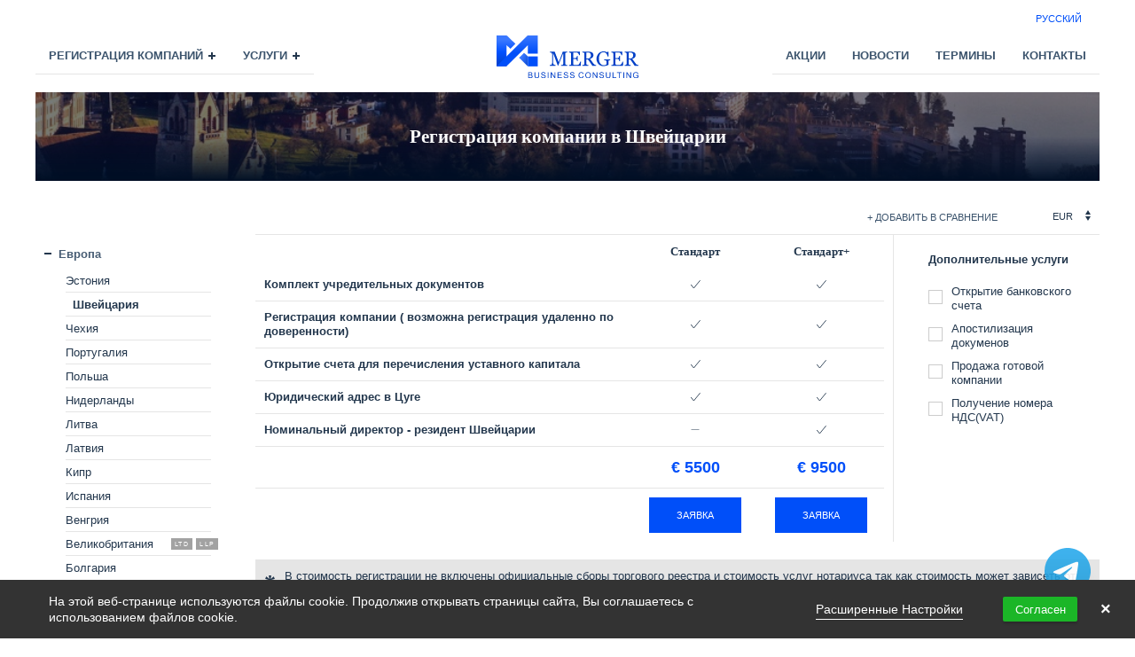

--- FILE ---
content_type: text/html; charset=UTF-8
request_url: https://merger-consulting.eu/company-registration/shvejcariya
body_size: 20112
content:
<!DOCTYPE html>
<html lang="ru">
    <head>
        <meta charset="utf-8">

<meta name="author" content="canthis.lv Developers Team">
<meta name="viewport" content="width=device-width, initial-scale=1, shrink-to-fit=no">

<link rel="apple-touch-icon" sizes="57x57" href="https://merger-consulting.eu/themes/merger/assets/src/images/favicon/apple-icon-57x57.png">
<link rel="apple-touch-icon" sizes="60x60" href="https://merger-consulting.eu/themes/merger/assets/src/images/favicon/apple-icon-60x60.png">
<link rel="apple-touch-icon" sizes="72x72" href="https://merger-consulting.eu/themes/merger/assets/src/images/favicon/apple-icon-72x72.png">
<link rel="apple-touch-icon" sizes="76x76" href="https://merger-consulting.eu/themes/merger/assets/src/images/favicon/apple-icon-76x76.png">
<link rel="apple-touch-icon" sizes="114x114" href="https://merger-consulting.eu/themes/merger/assets/src/images/favicon/apple-icon-114x114.png">
<link rel="apple-touch-icon" sizes="120x120" href="https://merger-consulting.eu/themes/merger/assets/src/images/favicon/apple-icon-120x120.png">
<link rel="apple-touch-icon" sizes="144x144" href="https://merger-consulting.eu/themes/merger/assets/src/images/favicon/apple-icon-144x144.png">
<link rel="apple-touch-icon" sizes="152x152" href="https://merger-consulting.eu/themes/merger/assets/src/images/favicon/apple-icon-152x152.png">
<link rel="apple-touch-icon" sizes="180x180" href="https://merger-consulting.eu/themes/merger/assets/src/images/favicon/apple-icon-180x180.png">
<link rel="icon" type="image/png" sizes="192x192"  href="https://merger-consulting.eu/themes/merger/assets/src/images/favicon/android-icon-192x192.png">
<link rel="icon" type="image/png" sizes="32x32" href="https://merger-consulting.eu/themes/merger/assets/src/images/favicon/favicon-32x32.png">
<link rel="icon" type="image/png" sizes="96x96" href="https://merger-consulting.eu/themes/merger/assets/src/images/favicon/favicon-96x96.png">
<link rel="icon" type="image/png" sizes="16x16" href="https://merger-consulting.eu/themes/merger/assets/src/images/favicon/favicon-16x16.png">
<link rel="manifest" href="https://merger-consulting.eu/themes/merger/assets/src/images/favicon/manifest.json">
<meta name="msapplication-TileColor" content="#ffffff">
<meta name="msapplication-TileImage" content="https://merger-consulting.eu/themes/merger/assets/src/images/favicon/ms-icon-144x144.png">
<meta name="theme-color" content="#ffffff">

    <link rel="alternate" hreflang="ru" href="https://merger-consulting.eu/company-registration/shvejcariya" />

<!-- Stylesheets -->
<link rel="stylesheet" href="https://merger-consulting.eu/combine/f3a7d44b00fe0057cc72129c1a2f9254-1638803859">

<link rel="prefetch" href="https://fonts.googleapis.com/css?family=Merriweather:400,700&display=swap" as="style">
<link rel="stylesheet" href="https://cdn.jsdelivr.net/sweetalert2/6.3.0/sweetalert2.min.css">
<link rel="stylesheet" href="https://merger-consulting.eu/plugins/offline/gdpr/assets/cookieBanner/banner.css">
<!-- Yandex.Metrika counter -->
<script type="text/javascript" >
   (function(m,e,t,r,i,k,a){m[i]=m[i]||function(){(m[i].a=m[i].a||[]).push(arguments)};
   m[i].l=1*new Date();k=e.createElement(t),a=e.getElementsByTagName(t)[0],k.async=1,k.src=r,a.parentNode.insertBefore(k,a)})
   (window, document, "script", "https://mc.yandex.ru/metrika/tag.js", "ym");

   ym(56534668, "init", {
        clickmap:true,
        trackLinks:true,
        accurateTrackBounce:true
   });
</script>
<noscript><div><img src="https://mc.yandex.ru/watch/56534668" style="position:absolute; left:-9999px;" alt="" /></div></noscript>
<!-- /Yandex.Metrika counter -->
<meta name="yandex-verification" content="f131da2bfea7950d" />
<meta name="google-site-verification" content="VIAl6BV7HmU1-B8ik7FUAm-1IvQNx33BwnALdMnEXBM" />                
    
    <title>Регистрация компании в Швейцарии - регистрация фирмы | Merger Consulting</title>
    
            <meta name="description" content="Услуги по регистрации компании в Швейцарии. Плюсы и минусы открытия фирмы в Швейцарии. Типы компаний.">
    
    
            <link rel="canonical" href="https://merger-consulting.eu/company-registration/shvejcariya"/>
    
    <meta name="robots" content="index,follow">

    <link rel="preconnect" href="https://fonts.gstatic.com/" crossorigin>
<link rel="preconnect" href="https://fonts.googleapis.com/" crossorigin>
<meta name="twitter:card" content="summary">

            <meta property="og:title" content="Регистрация компании в Швейцарии - регистрация фирмы" />
    
            <meta property="og:url" content="https://merger-consulting.eu/company-registration/shvejcariya" />
    
            <meta property="og:site_name" content="Merger Consulting" />
    
            <meta property="og:description" content="Услуги по регистрации компании в Швейцарии. Плюсы и минусы открытия фирмы в Швейцарии. Типы компаний." />
    
                        <meta property="og:image" content="https://merger-consulting.eu/storage/app/uploads/public/5ce/671/823/5ce6718230af2733721234.jpg" />
            
    
    </head>

    <body class="page-jurisdictions loading" itemscope="" itemtype="http://schema.org/WebPage">
            <div class="gdpr-banner">
        <div class="gdpr-banner__wrapper">
            <div class="gdpr-banner__column gdpr-banner__column--1">
    <div class="gdpr-banner__row">
        <div class="gdpr-banner__message">
        На этой веб-странице используются файлы cookie. Продолжив открывать страницы сайта, Вы соглашаетесь с использованием файлов cookie.
</div>    </div>
</div>
<div class="gdpr-banner__column gdpr-banner__column--2">
        <div class="gdpr-banner__settings">
        <a role="link" rel="privacy" href="https://merger-consulting.eu/cookies"
           data-request="onDecline"
           data-request-success="document.location.href = 'https://merger-consulting.eu/cookies'"
        >
                        Расширенные Настройки
        </a>
    </div>
        <div class="gdpr-banner__opt-in">
    <button role="button"
            tabindex="0"
            aria-pressed="false"
            class="gdpr-banner__button gdpr-banner__button--opt-in"
            data-request="onAccept"
            data-request-success="$('.gdpr-banner').remove();"
                            data-request-update="'gdpr' : '#gdpr-reload'"
            >
                Согласен

    </button>
</div>    <div class="gdpr-banner__dismiss">
    <button role="button" 
      tabindex="0" 
      aria-pressed="false"
      class="gdpr-banner__button--dismiss"
      onclick="document.querySelector('.gdpr-banner').remove()">&times;</button>
</div></div>        </div>
    </div>
        
        <div id="gdpr-reload">
                
    <!-- Google tag (gtag.js) -->
    <script async src="https://www.googletagmanager.com/gtag/js?id=G-ZLJCX9K9JS"></script>
    <script>
      window.dataLayer = window.dataLayer || [];
      function gtag(){dataLayer.push(arguments);}
      gtag('js', new Date());
    
      gtag('config', 'G-ZLJCX9K9JS');
    </script>
    

        </div>

        <div class="tw-preloader">
            <div style="position: absolute; top: 50%; right: 50%;" uk-spinner="ratio: 3"></div>
        </div>
        
        <div class="uk-offcanvas-content">
            
            <div class="uk-container">
                <!-- Header -->
                <header class="header-container uk-margin">

    <nav class="uk-navbar-container uk-navbar-transparent uk-container uk-hidden@m" uk-navbar>
        <div class="uk-navbar-left ">
            <div>
                <a itemprop="url" href="/" itemscope="" itemtype="http://schema.org/Organization" class="uk-navbar-item uk-logo ">
                    <img uk-img="data-src:https://merger-consulting.eu/themes/merger//assets/dist/img/merger-logo.svg" width="120" height="40" alt="Merger">
                </a>
            </div>
        </div>
        <div class="uk-navbar-center">

        </div>
        <div class="uk-navbar-right">
            <div class="uk-grid-small" uk-grid>

                <div class="uk-width-auto">
                    <a class="uk-navbar-toggle" href="#" uk-toggle="target: #mobile-menu-offcanvas">
                        <span uk-navbar-toggle-icon></span> <span class="uk-margin-small-left">Меню</span>
                    </a>
                </div>
            </div>
        </div>
    </nav>
    
    <div class="uk-width-1-1 uk-grid-small uk-flex uk-flex-right uk-visible@m" uk-grid>

    <div class="uk-button-group">
        <a href="#"
        data-locale="ru" 
        class="uk-button uk-button-small uk-text-primary locale-switch">
        Русский
    </a>
    </div>
</div>

<nav class="uk-navbar-container uk-navbar-transparent uk-container boundary" uk-navbar>
    <!--- Left main menu -->
    <div class="uk-navbar-left">
        <ul class="uk-navbar-nav uk-visible@m">
                        <li class="uk-position-relative has-children">
                <a href="#" class="uk-text-bold uk-text-uppercase ">Регистрация компаний</a>
                
                                <div class="uk-navbar-dropdown uk-navbar-dropdown-width-3" uk-drop="offset: 0">
                    <div class="uk-navbar-dropdown-grid uk-child-width-1-3" uk-grid>
                                                <div>
                            <ul class="uk-nav uk-navbar-dropdown-nav">
                                <li class="uk-nav-header uk-text-bold uk-text-uppercase">Европа</li>
                                <li class="uk-nav-divider"></li>
                                                                    <li>
                                        <a href="https://merger-consulting.eu/company-registration/estoniya" class="uk-text-left">
                                            Эстония
                                                                                    </a>

                                                                            </li>
                                                                    <li>
                                        <a href="https://merger-consulting.eu/company-registration/shvejcariya" class="uk-text-left">
                                            Швейцария
                                                                                    </a>

                                                                            </li>
                                                                    <li>
                                        <a href="https://merger-consulting.eu/company-registration/czech-republic" class="uk-text-left">
                                            Чехия
                                                                                    </a>

                                                                            </li>
                                                                    <li>
                                        <a href="https://merger-consulting.eu/company-registration/portugaliya" class="uk-text-left">
                                            Португалия
                                                                                    </a>

                                                                            </li>
                                                                    <li>
                                        <a href="https://merger-consulting.eu/company-registration/polsha" class="uk-text-left">
                                            Польша
                                                                                    </a>

                                                                            </li>
                                                                    <li>
                                        <a href="https://merger-consulting.eu/company-registration/niderlandy" class="uk-text-left">
                                            Нидерланды
                                                                                    </a>

                                                                            </li>
                                                                    <li>
                                        <a href="https://merger-consulting.eu/company-registration/litva" class="uk-text-left">
                                            Литва
                                                                                    </a>

                                                                            </li>
                                                                    <li>
                                        <a href="https://merger-consulting.eu/company-registration/latviya" class="uk-text-left">
                                            Латвия
                                                                                    </a>

                                                                            </li>
                                                                    <li>
                                        <a href="https://merger-consulting.eu/company-registration/kipr" class="uk-text-left">
                                            Кипр
                                                                                    </a>

                                                                            </li>
                                                                    <li>
                                        <a href="https://merger-consulting.eu/company-registration/ispaniya" class="uk-text-left">
                                            Испания
                                                                                    </a>

                                                                            </li>
                                                                    <li>
                                        <a href="https://merger-consulting.eu/company-registration/vengriya" class="uk-text-left">
                                            Венгрия
                                                                                    </a>

                                                                            </li>
                                                                    <li>
                                        <a href="https://merger-consulting.eu/company-registration/uk" class="uk-text-left">
                                            Великобритания
                                                                                    </a>

                                                                                <div class="uk-padding-left uk-padding-bottom-small uk-text-muted uk-text-meta	uk-text-bold uk-navbar-subtitle">
                                            Тип: <span class="uk-label">ltd</span>
                                                                                            <span class="uk-label">llp</span>
                                                                                    </div>
                                                                            </li>
                                                                    <li>
                                        <a href="https://merger-consulting.eu/company-registration/bulgaria" class="uk-text-left">
                                            Болгария
                                                                                    </a>

                                                                            </li>
                                                            </ul>
                        </div>
                                                <div>
                            <ul class="uk-nav uk-navbar-dropdown-nav">
                                <li class="uk-nav-header uk-text-bold uk-text-uppercase">Азия</li>
                                <li class="uk-nav-divider"></li>
                                                                    <li>
                                        <a href="https://merger-consulting.eu/company-registration/singapur" class="uk-text-left">
                                            Сингапур
                                                                                    </a>

                                                                            </li>
                                                                    <li>
                                        <a href="https://merger-consulting.eu/company-registration/gonkong" class="uk-text-left">
                                            Гонконг
                                                                                    </a>

                                                                            </li>
                                                            </ul>
                        </div>
                                                <div>
                            <ul class="uk-nav uk-navbar-dropdown-nav">
                                <li class="uk-nav-header uk-text-bold uk-text-uppercase">Другие регионы</li>
                                <li class="uk-nav-divider"></li>
                                                                    <li>
                                        <a href="https://merger-consulting.eu/company-registration/yuzhno-afrikanskaya-respublika" class="uk-text-left">
                                            Южно-Африканская Республика 
                                                                                    </a>

                                                                            </li>
                                                                    <li>
                                        <a href="https://merger-consulting.eu/company-registration/turciya" class="uk-text-left">
                                            Турция
                                                                                    </a>

                                                                            </li>
                                                                    <li>
                                        <a href="https://merger-consulting.eu/company-registration/obedinennye-arabskie-emiraty" class="uk-text-left">
                                            Объединенные Арабские Эмираты
                                                                                    </a>

                                                                            </li>
                                                            </ul>
                        </div>
                                            </div>
                </div>

                            </li>
                    <li class="uk-position-relative has-children">
                <a href="#" class="uk-text-bold uk-text-uppercase ">Услуги</a>
                
                                <div class="uk-navbar-dropdown" uk-drop="offset: 0">
                    <ul class="uk-nav uk-navbar-dropdown-nav">
                                            <li><a href="https://merger-consulting.eu/services/registracionnye-uslugi" class="uk-text-left">Регистрация компаний</a></li>
                                            <li><a href="https://merger-consulting.eu/services/ezhegodnaya-podderzhka" class="uk-text-left">Ежегодная поддержка</a></li>
                                            <li><a href="https://merger-consulting.eu/services/bank_account" class="uk-text-left">Услуги по открытию банковских счетов</a></li>
                                            <li><a href="https://merger-consulting.eu/services/accompanying-services" class="uk-text-left">Сопровождающие услуги</a></li>
                                            <li><a href="https://merger-consulting.eu/services/ready_made_companies" class="uk-text-left">Продажа готовых оффшорных компаний</a></li>
                                        </ul>
                </div>
                            </li>
                </ul>
    </div>

    <!--- Center Logo -->
    <div class="uk-navbar-center uk-visible@m" >
        <div>
            <a itemprop="url" href="/" itemscope="" itemtype="http://schema.org/Organization" class="uk-navbar-item uk-logo ">
                <img uk-img="data-src:https://merger-consulting.eu/themes/merger//assets/dist/img/merger-logo.svg" width="160" height="40" alt="Merger">
            </a>
        </div>
    </div>

    <!--- Right main menu -->
    <div class="uk-navbar-right ">
        <ul class="uk-navbar-nav uk-visible@m">
                        <li>
                <a href="https://merger-consulting.eu/discounts" class="uk-text-bold uk-text-uppercase ">Акции</a>
            </li>
                        <li>
                <a href="https://merger-consulting.eu/blog" class="uk-text-bold uk-text-uppercase ">Новости</a>
            </li>
                        <li>
                <a href="https://merger-consulting.eu/terms" class="uk-text-bold uk-text-uppercase ">Термины</a>
            </li>
                        <li>
                <a href="https://merger-consulting.eu/contacts" class="uk-text-bold uk-text-uppercase ">Контакты</a>
            </li>
                    </ul>
    </div>
</nav>

<!--- Mobile main menu -->
<div id="mobile-menu-offcanvas" uk-offcanvas="overlay: true; stack: true">
    <div class="uk-offcanvas-bar uk-flex uk-flex-column">
        <div class="uk-margin">
            <div class="uk-card  uk-card-body">
                <button class="uk-offcanvas-close" type="button" uk-close><span class="uk-margin-small-right uk-text-meta">Закрыть</span></button>
            </div>
        </div>
        <div class="uk-margin">
            <div class="uk-grid-small uk-child-width-1-2 uk-flex uk-flex-right uk-hidden@m" uk-grid>
                <div>
                    <a itemprop="url" href="/" itemscope="" itemtype="http://schema.org/Organization" class="uk-logo  ">
                        <img uk-img="data-src:https://merger-consulting.eu/themes/merger//assets/dist/img/merger-logo-inverse.svg" width="170" height="40" alt="Merger" uk-svg>
                    </a>
                </div>
                <div class="uk-button-group">
        <a href="#"
        data-locale="ru" 
        class="uk-button uk-button-small uk-text-primary locale-switch">
        Русский
    </a>
    </div>            </div>
        </div>
        <ul class="uk-nav uk-nav-parent-icon uk-list-divider" uk-nav>
                            <li class=" ">
                                    <a href="/">Главная</a>                            
                            

                                        <li class=" ">
                                                        <a href="/discounts">Акции</a>
                                                

                                        <li class="uk-parent ">
                                    <a href="/prices">Тарифы</a>                            
                            

                        <ul class="uk-nav-sub uk-list-divider">
                                <li class="uk-text-normal">
                    <a href="/prices">Регистрация компаний</a>
                </li>
                                <li class="uk-text-normal">
                    <a href="/prices/annual-support">Ежегодная поддержка</a>
                </li>
                                <li class="uk-text-normal">
                    <a href="/prices/document_apostilization">Апостилизация докуменов</a>
                </li>
                                <li class="uk-text-normal">
                    <a href="/prices/document_legalization">Легализация документов</a>
                </li>
                                <li class="uk-text-normal">
                    <a href="/prices/good_standing_certificate">Сертификат Good-standing c апостилем</a>
                </li>
                                <li class="uk-text-normal">
                    <a href="/prices/certificate_incumbency_with_apostile">Certificate of Incumbency c апостилем</a>
                </li>
                                <li class="uk-text-normal">
                    <a href="/prices/certificate_tax_residency_with_apostile">Свидетельство о налоговом резиденстве c апостилем</a>
                </li>
                                <li class="uk-text-normal">
                    <a href="/prices/number_vat">Получение номера НДС(VAT)</a>
                </li>
                            </ul>

                                        <li class="uk-parent ">
                                    <a href="/services">Услуги</a>                            
                            

                            <ul class="uk-nav-sub">
                                            <li><a href="https://merger-consulting.eu/services/registracionnye-uslugi">Регистрация компаний</a></li>
                                            <li><a href="https://merger-consulting.eu/services/ezhegodnaya-podderzhka">Ежегодная поддержка</a></li>
                                            <li><a href="https://merger-consulting.eu/services/bank_account">Услуги по открытию банковских счетов</a></li>
                                            <li><a href="https://merger-consulting.eu/services/accompanying-services">Сопровождающие услуги</a></li>
                                            <li><a href="https://merger-consulting.eu/services/ready_made_companies">Продажа готовых оффшорных компаний</a></li>
                                    </ul>

                                        <li class="uk-parent ">
                                    <a href="/jurisdictions">Регистрация компаний</a>                            
                            

                        <ul class="uk-nav-sub">
                                    <li>
                        <a href="#off-center-1" uk-toggle>Европа</a>
                        <!-- <ul>
                                                    <li><a href="/jurisdictions/estoniya" >Эстония</a></li>
                                                    <li><a href="/jurisdictions/shvejcariya" >Швейцария</a></li>
                                                    <li><a href="/jurisdictions/czech-republic" >Чехия</a></li>
                                                    <li><a href="/jurisdictions/portugaliya" >Португалия</a></li>
                                                    <li><a href="/jurisdictions/polsha" >Польша</a></li>
                                                    <li><a href="/jurisdictions/niderlandy" >Нидерланды</a></li>
                                                    <li><a href="/jurisdictions/litva" >Литва</a></li>
                                                    <li><a href="/jurisdictions/latviya" >Латвия</a></li>
                                                    <li><a href="/jurisdictions/kipr" >Кипр</a></li>
                                                    <li><a href="/jurisdictions/ispaniya" >Испания</a></li>
                                                    <li><a href="/jurisdictions/vengriya" >Венгрия</a></li>
                                                    <li><a href="/jurisdictions/uk" >Великобритания</a></li>
                                                    <li><a href="/jurisdictions/bulgaria" >Болгария</a></li>
                                                </ul> -->
                    </li>
                                    <li>
                        <a href="#off-center-2" uk-toggle>Азия</a>
                        <!-- <ul>
                                                    <li><a href="/jurisdictions/singapur" >Сингапур</a></li>
                                                    <li><a href="/jurisdictions/gonkong" >Гонконг</a></li>
                                                </ul> -->
                    </li>
                                    <li>
                        <a href="#off-center-3" uk-toggle>Другие регионы</a>
                        <!-- <ul>
                                                    <li><a href="/jurisdictions/yuzhno-afrikanskaya-respublika" >Южно-Африканская Республика </a></li>
                                                    <li><a href="/jurisdictions/turciya" >Турция</a></li>
                                                    <li><a href="/jurisdictions/obedinennye-arabskie-emiraty" >Объединенные Арабские Эмираты</a></li>
                                                </ul> -->
                    </li>
                            </ul>

                                        <li class=" ">
                                    <a href="/blog">Новости</a>                            
                            

                                        <li class=" ">
                                    <a href="/terms">Термины</a>                            
                            

                                        <li class=" ">
                                    <a href="/contacts">Контакты</a>                            
                            

                                    </li>
        </ul>

    </div>
</div>

<div id="off-center-1" uk-offcanvas="overlay: true; stack: true">
    <div class="uk-offcanvas-bar uk-flex uk-flex-column">
        
        <button class="uk-offcanvas-close" type="button" uk-close><span class="uk-margin-small-right uk-text-meta">Закрыть</span></button>
        
        <div class="uk-background-secondary uk-light">
            <span class="uk-modal-title">Европа</span>
        </div>

        <ul class="uk-list uk-link-text uk-list-divider uk-margin-auto-vertical">
                        <li>
                <a href="https://merger-consulting.eu/company-registration/estoniya" >Эстония
                                    </a>
            </li>
                        <li>
                <a href="https://merger-consulting.eu/company-registration/shvejcariya" >Швейцария
                                    </a>
            </li>
                        <li>
                <a href="https://merger-consulting.eu/company-registration/czech-republic" >Чехия
                                    </a>
            </li>
                        <li>
                <a href="https://merger-consulting.eu/company-registration/portugaliya" >Португалия
                                    </a>
            </li>
                        <li>
                <a href="https://merger-consulting.eu/company-registration/polsha" >Польша
                                    </a>
            </li>
                        <li>
                <a href="https://merger-consulting.eu/company-registration/niderlandy" >Нидерланды
                                    </a>
            </li>
                        <li>
                <a href="https://merger-consulting.eu/company-registration/litva" >Литва
                                    </a>
            </li>
                        <li>
                <a href="https://merger-consulting.eu/company-registration/latviya" >Латвия
                                    </a>
            </li>
                        <li>
                <a href="https://merger-consulting.eu/company-registration/kipr" >Кипр
                                    </a>
            </li>
                        <li>
                <a href="https://merger-consulting.eu/company-registration/ispaniya" >Испания
                                    </a>
            </li>
                        <li>
                <a href="https://merger-consulting.eu/company-registration/vengriya" >Венгрия
                                    </a>
            </li>
                        <li>
                <a href="https://merger-consulting.eu/company-registration/uk" >Великобритания
                                    </a>
            </li>
                        <li>
                <a href="https://merger-consulting.eu/company-registration/bulgaria" >Болгария
                                    </a>
            </li>
                    </ul>
        
    </div>
</div>
<div id="off-center-2" uk-offcanvas="overlay: true; stack: true">
    <div class="uk-offcanvas-bar uk-flex uk-flex-column">
        
        <button class="uk-offcanvas-close" type="button" uk-close><span class="uk-margin-small-right uk-text-meta">Закрыть</span></button>
        
        <div class="uk-background-secondary uk-light">
            <span class="uk-modal-title">Азия</span>
        </div>

        <ul class="uk-list uk-link-text uk-list-divider uk-margin-auto-vertical">
                        <li>
                <a href="https://merger-consulting.eu/company-registration/singapur" >Сингапур
                                    </a>
            </li>
                        <li>
                <a href="https://merger-consulting.eu/company-registration/gonkong" >Гонконг
                                    </a>
            </li>
                    </ul>
        
    </div>
</div>
<div id="off-center-3" uk-offcanvas="overlay: true; stack: true">
    <div class="uk-offcanvas-bar uk-flex uk-flex-column">
        
        <button class="uk-offcanvas-close" type="button" uk-close><span class="uk-margin-small-right uk-text-meta">Закрыть</span></button>
        
        <div class="uk-background-secondary uk-light">
            <span class="uk-modal-title">Другие регионы</span>
        </div>

        <ul class="uk-list uk-link-text uk-list-divider uk-margin-auto-vertical">
                        <li>
                <a href="https://merger-consulting.eu/company-registration/yuzhno-afrikanskaya-respublika" >Южно-Африканская Республика 
                                    </a>
            </li>
                        <li>
                <a href="https://merger-consulting.eu/company-registration/turciya" >Турция
                                    </a>
            </li>
                        <li>
                <a href="https://merger-consulting.eu/company-registration/obedinennye-arabskie-emiraty" >Объединенные Арабские Эмираты
                                    </a>
            </li>
                    </ul>
        
    </div>
</div>

</header>                <!-- Content -->
                <div class="uk-height-small uk-flex uk-flex-center uk-flex-middle uk-background-cover uk-position-relative"
     data-src="https://merger-consulting.eu/storage/app/uploads/public/5ce/671/823/5ce6718230af2733721234.jpg" uk-img >
    <div class="uk-container uk-position-z-index uk-light uk-flex uk-flex-bottom" uk-grid>
        <div class="uk-width-1-1@m">
            <div id="shvejcariya" class="uk-h3 uk-text-right@m uk-text-center">
                <h1 class="uk-margin-remove" itemprop="name">
                    Регистрация компании в Швейцарии
                </h1>
            </div>
        </div>
            </div>
        <div class="image-overlay"></div>
       
</div>

<!--table with price-->
<div class="uk-margin" uk-grid>
    <div class="uk-width-1-5@m">
        <ul class="uk-nav-parent-icon uk-padding-small uk-visible@m uk-margin-medium-top" uk-nav>
        <li class="uk-parent uk-position-relative uk-open">
        <a class="uk-text-bold" href="#">Европа</a>
            <ul class="uk-nav-sub uk-list-divider">
                                <li class="">
                    <a href="https://merger-consulting.eu/company-registration/estoniya" class="uk-link-toggle">
                        <div uk-grid class="uk-grid-small">
                            <div class="uk-text-truncate">Эстония</div>
                                                    </div>
                    </a>
                </li>
                                <li class="uk-active">
                    <a href="https://merger-consulting.eu/company-registration/shvejcariya" class="uk-link-toggle">
                        <div uk-grid class="uk-grid-small">
                            <div class="uk-text-truncate">Швейцария</div>
                                                    </div>
                    </a>
                </li>
                                <li class="">
                    <a href="https://merger-consulting.eu/company-registration/czech-republic" class="uk-link-toggle">
                        <div uk-grid class="uk-grid-small">
                            <div class="uk-text-truncate">Чехия</div>
                                                    </div>
                    </a>
                </li>
                                <li class="">
                    <a href="https://merger-consulting.eu/company-registration/portugaliya" class="uk-link-toggle">
                        <div uk-grid class="uk-grid-small">
                            <div class="uk-text-truncate">Португалия</div>
                                                    </div>
                    </a>
                </li>
                                <li class="">
                    <a href="https://merger-consulting.eu/company-registration/polsha" class="uk-link-toggle">
                        <div uk-grid class="uk-grid-small">
                            <div class="uk-text-truncate">Польша</div>
                                                    </div>
                    </a>
                </li>
                                <li class="">
                    <a href="https://merger-consulting.eu/company-registration/niderlandy" class="uk-link-toggle">
                        <div uk-grid class="uk-grid-small">
                            <div class="uk-text-truncate">Нидерланды</div>
                                                    </div>
                    </a>
                </li>
                                <li class="">
                    <a href="https://merger-consulting.eu/company-registration/litva" class="uk-link-toggle">
                        <div uk-grid class="uk-grid-small">
                            <div class="uk-text-truncate">Литва</div>
                                                    </div>
                    </a>
                </li>
                                <li class="">
                    <a href="https://merger-consulting.eu/company-registration/latviya" class="uk-link-toggle">
                        <div uk-grid class="uk-grid-small">
                            <div class="uk-text-truncate">Латвия</div>
                                                    </div>
                    </a>
                </li>
                                <li class="">
                    <a href="https://merger-consulting.eu/company-registration/kipr" class="uk-link-toggle">
                        <div uk-grid class="uk-grid-small">
                            <div class="uk-text-truncate">Кипр</div>
                                                    </div>
                    </a>
                </li>
                                <li class="">
                    <a href="https://merger-consulting.eu/company-registration/ispaniya" class="uk-link-toggle">
                        <div uk-grid class="uk-grid-small">
                            <div class="uk-text-truncate">Испания</div>
                                                    </div>
                    </a>
                </li>
                                <li class="">
                    <a href="https://merger-consulting.eu/company-registration/vengriya" class="uk-link-toggle">
                        <div uk-grid class="uk-grid-small">
                            <div class="uk-text-truncate">Венгрия</div>
                                                    </div>
                    </a>
                </li>
                                <li class=" has-types">
                    <a href="https://merger-consulting.eu/company-registration/uk" class="uk-link-toggle">
                        <div uk-grid class="uk-grid-small">
                            <div class="uk-text-truncate">Великобритания</div>
                                                        <div>
                                <span class=" uk-label label-menu-default">ltd</span>
                                                                    <span class=" uk-label label-menu-default">llp</span>
                                                            </div>
                                                    </div>
                    </a>
                </li>
                                <li class="">
                    <a href="https://merger-consulting.eu/company-registration/bulgaria" class="uk-link-toggle">
                        <div uk-grid class="uk-grid-small">
                            <div class="uk-text-truncate">Болгария</div>
                                                    </div>
                    </a>
                </li>
                            </ul>
    </li>
        <li class="uk-parent uk-position-relative ">
        <a class="uk-text-bold" href="#">Азия</a>
            <ul class="uk-nav-sub uk-list-divider">
                                <li class="">
                    <a href="https://merger-consulting.eu/company-registration/singapur" class="uk-link-toggle">
                        <div uk-grid class="uk-grid-small">
                            <div class="uk-text-truncate">Сингапур</div>
                                                    </div>
                    </a>
                </li>
                                <li class="">
                    <a href="https://merger-consulting.eu/company-registration/gonkong" class="uk-link-toggle">
                        <div uk-grid class="uk-grid-small">
                            <div class="uk-text-truncate">Гонконг</div>
                                                    </div>
                    </a>
                </li>
                            </ul>
    </li>
        <li class="uk-parent uk-position-relative ">
        <a class="uk-text-bold" href="#">Другие регионы</a>
            <ul class="uk-nav-sub uk-list-divider">
                                <li class="">
                    <a href="https://merger-consulting.eu/company-registration/yuzhno-afrikanskaya-respublika" class="uk-link-toggle">
                        <div uk-grid class="uk-grid-small">
                            <div class="uk-text-truncate">Южно-Африканская Республика </div>
                                                    </div>
                    </a>
                </li>
                                <li class="">
                    <a href="https://merger-consulting.eu/company-registration/turciya" class="uk-link-toggle">
                        <div uk-grid class="uk-grid-small">
                            <div class="uk-text-truncate">Турция</div>
                                                    </div>
                    </a>
                </li>
                                <li class="">
                    <a href="https://merger-consulting.eu/company-registration/obedinennye-arabskie-emiraty" class="uk-link-toggle">
                        <div uk-grid class="uk-grid-small">
                            <div class="uk-text-truncate">Объединенные Арабские Эмираты</div>
                                                    </div>
                    </a>
                </li>
                            </ul>
    </li>
    </ul> 

<!--Mobile menu -->
<div class="uk-child-width-1-1 uk-hidden@m" uk-grid>
    <div>
        <div class="boundary" uk-grid>
            <div class="uk-width-medium">
                <button class="uk-button uk-button-secondary uk-width-1-1">
                    <span uk-icon="icon: menu" class="uk-margin-small-right uk-icon"></span>
                    <span class="uk-text-middle">Юрисдикции</span>
                </button>
                <div class="uk-background-secondary uk-light" uk-dropdown="boundary: .boundary; offset: 0">
                    <ul class="uk-nav uk-dropdown-nav ">
                                                <li class="uk-parent uk-text-bold uk-text-left">
                            <a  class="uk-button uk-button-text"
                                uk-toggle="target: #off-center-1" 
                                href="#">Европа</a>
                        </li>
                                                <li class="uk-parent uk-text-bold uk-text-left">
                            <a  class="uk-button uk-button-text"
                                uk-toggle="target: #off-center-2" 
                                href="#">Азия</a>
                        </li>
                                                <li class="uk-parent uk-text-bold uk-text-left">
                            <a  class="uk-button uk-button-text"
                                uk-toggle="target: #off-center-3" 
                                href="#">Другие регионы</a>
                        </li>
                                            </ul>
                </div>
            </div>
        </div>
    </div>
</div>    </div>
    <div class="uk-width-4-5@m">

        
        <ul class="uk-list ">
            <li>
                <div uk-grid class="uk-flex uk-flex-right uk-flex-middle uk-text-meta">
                    <div class="uk-width-auto">
                        <a class="uk-button uk-button-text uk-text-muted" data-request="compare::onSelectCountry"
                                data-request-data = "selectedCountryCompareId1:'25',fromPricesPages:'true'"
                                data-request-update=""
                                data-request-success="CountrySelectedForCompareSuccess()">+ Добавить в сравнение
                        </a>
                    </div>
                    <div class="uk-width-auto">
                        <form method="POST" action="https://merger-consulting.eu/company-registration/shvejcariya" accept-charset="UTF-8"><input name="_session_key" type="hidden" value="yCZq4D8h92MgHu9aSEzZoEWUOuBseaEOZFTM2bfZ"><input name="_token" type="hidden" value="KLTnRdOJKvMLOW7LhvfYeFqtjSO7VTaMh0bfVc7p">
<select class="currency_picker uk-select uk-form-width-xsmall uk-form-blank" name="currencyTo" data-request="onSwitchCurrency" style="cursor:pointer;">
        <option value="USD" > USD </option>
        <option value="EUR" selected> EUR </option>
        <option value="GBP" > GBP </option>
        <option value="AUD" > AUD </option>
        <option value="RUB" > RUB </option>
    </select>
</form>                    </div>
                </div>
                <hr class="uk-margin-remove">

                <div class="uk-grid-divider uk-grid-small" uk-grid >
    <div class="uk-width-3-4@l uk-width-1-1">
        <div class="uk-grid-collapse" uk-grid>
            <div class="uk-visible@m uk-width-3-5"></div>
            <div class="uk-width-1-2 uk-width-1-5@m">
                <div class="uk-h5 uk-text-bold uk-padding-small uk-text-center">Стандарт</div>
            </div>
            <div class="uk-width-1-2 uk-width-1-5@m">
                <div class="uk-h5 uk-text-bold uk-padding-small uk-text-center">Стандарт+</div>
            </div>
        </div>
        
                
                                                                        
                                                                                        
                
                
                                                                        
                                                                                        
                
                
                                                                                        
                                                                                                        
                <div class="uk-grid-collapse uk-flex-middle"
                uk-grid uk-height-match="target: > div">
            
            <div class="uk-visible@m uk-width-3-5@m uk-padding-small uk-text-bold uk-flex uk-flex-middle"><span>Комплект учредительных документов</span></div>
            <div class="uk-hidden@m uk-width-1-1 uk-background-muted uk-padding-small uk-text-bold uk-flex uk-flex-middle"><span>Комплект учредительных документов</span></div>
            
                                                                                                                                                
            <div class="uk-width-1-2 uk-width-1-5@m  uk-flex-center uk-padding-small uk-flex uk-flex-middle"><span uk-icon="icon: check; ratio: 0.8"></span></div>

            
                                                                                                                                                                                    
            <div class="uk-width-1-2  uk-width-1-5@m uk-flex-center uk-padding-small uk-flex uk-flex-middle"><span uk-icon="icon: check; ratio: 0.8"></span></div>

                    </div><hr class="uk-margin-remove">
                
                
                                                                        
                                                                                        
                
                
                                                                        
                                                                                        
                
                
                                                                        
                                                                                        
                
                
                                                                        
                                                                                        
                
                
                                                                        
                                                                                        
                
                
                                                                        
                                                                                        
                
                
                                                                        
                                                                                        
                
                
                                                                        
                                                                                        
                
                
                                                                        
                                                                                        
                
                
                                                                        
                                                                                        
                
                
                                                                        
                                                                                        
                
                
                                                                        
                                                                                        
                
                
                                                                        
                                                                                        
                
                
                                                                        
                                                                                        
                
                
                                                                        
                                                                                        
                
                
                                                                        
                                                                                        
                
                
                                                                        
                                                                                        
                
                
                                                                        
                                                                                        
                
                
                                                                        
                                                                                        
                
                
                                                                        
                                                                                        
                
                
                                                                        
                                                                                        
                
                
                                                                        
                                                                                        
                
                
                                                                        
                                                                                        
                
                
                                                                        
                                                                                        
                
                
                                                                        
                                                                                        
                
                
                                                                        
                                                                                        
                
                
                                                                        
                                                                                        
                
                
                                                                        
                                                                                        
                
                
                                                                        
                                                                                        
                
                
                                                                        
                                                                                        
                
                
                                                                        
                                                                                        
                
                
                                                                        
                                                                                        
                
                
                                                                        
                                                                                        
                
                
                                                                        
                                                                                        
                
                
                                                                        
                                                                                        
                
                
                                                                        
                                                                                        
                
                
                                                                        
                                                                                        
                
                
                                                                        
                                                                                        
                
                
                                                                        
                                                                                        
                
                
                                                                        
                                                                                        
                
                
                                                                        
                                                                                        
                
                
                                                                        
                                                                                        
                
                
                                                                                        
                                                                                                        
                <div class="uk-grid-collapse uk-flex-middle"
                uk-grid uk-height-match="target: > div">
            
            <div class="uk-visible@m uk-width-3-5@m uk-padding-small uk-text-bold uk-flex uk-flex-middle"><span>Регистрация компании ( возможна регистрация удаленно по доверенности)</span></div>
            <div class="uk-hidden@m uk-width-1-1 uk-background-muted uk-padding-small uk-text-bold uk-flex uk-flex-middle"><span>Регистрация компании ( возможна регистрация удаленно по доверенности)</span></div>
            
                                                                                                                                                
            <div class="uk-width-1-2 uk-width-1-5@m  uk-flex-center uk-padding-small uk-flex uk-flex-middle"><span uk-icon="icon: check; ratio: 0.8"></span></div>

            
                                                                                                                                                                                    
            <div class="uk-width-1-2  uk-width-1-5@m uk-flex-center uk-padding-small uk-flex uk-flex-middle"><span uk-icon="icon: check; ratio: 0.8"></span></div>

                    </div><hr class="uk-margin-remove">
                
                
                                                                        
                                                                                        
                
                
                                                                                        
                                                                                                        
                <div class="uk-grid-collapse uk-flex-middle"
                uk-grid uk-height-match="target: > div">
            
            <div class="uk-visible@m uk-width-3-5@m uk-padding-small uk-text-bold uk-flex uk-flex-middle"><span>Открытие счета для перечисления уставного капитала</span></div>
            <div class="uk-hidden@m uk-width-1-1 uk-background-muted uk-padding-small uk-text-bold uk-flex uk-flex-middle"><span>Открытие счета для перечисления уставного капитала</span></div>
            
                                                                                                                                                
            <div class="uk-width-1-2 uk-width-1-5@m  uk-flex-center uk-padding-small uk-flex uk-flex-middle"><span uk-icon="icon: check; ratio: 0.8"></span></div>

            
                                                                                                                                                                                    
            <div class="uk-width-1-2  uk-width-1-5@m uk-flex-center uk-padding-small uk-flex uk-flex-middle"><span uk-icon="icon: check; ratio: 0.8"></span></div>

                    </div><hr class="uk-margin-remove">
                
                
                                                                                        
                                                                                                        
                <div class="uk-grid-collapse uk-flex-middle"
                uk-grid uk-height-match="target: > div">
            
            <div class="uk-visible@m uk-width-3-5@m uk-padding-small uk-text-bold uk-flex uk-flex-middle"><span>Юридический адрес в Цуге</span></div>
            <div class="uk-hidden@m uk-width-1-1 uk-background-muted uk-padding-small uk-text-bold uk-flex uk-flex-middle"><span>Юридический адрес в Цуге</span></div>
            
                                                                                                                                                
            <div class="uk-width-1-2 uk-width-1-5@m  uk-flex-center uk-padding-small uk-flex uk-flex-middle"><span uk-icon="icon: check; ratio: 0.8"></span></div>

            
                                                                                                                                                                                    
            <div class="uk-width-1-2  uk-width-1-5@m uk-flex-center uk-padding-small uk-flex uk-flex-middle"><span uk-icon="icon: check; ratio: 0.8"></span></div>

                    </div><hr class="uk-margin-remove">
                
                
                                                                        
                                                                                                        
                <div class="uk-grid-collapse uk-flex-middle"
                uk-grid uk-height-match="target: > div">
            
            <div class="uk-visible@m uk-width-3-5@m uk-padding-small uk-text-bold uk-flex uk-flex-middle"><span>Номинальный директор - резидент Швейцарии</span></div>
            <div class="uk-hidden@m uk-width-1-1 uk-background-muted uk-padding-small uk-text-bold uk-flex uk-flex-middle"><span>Номинальный директор - резидент Швейцарии</span></div>
            
                                                                                                                        
            <div class="uk-width-1-2 uk-width-1-5@m uk-flex-center uk-padding-small uk-flex uk-flex-middle"><span uk-icon="icon: minus; ratio: 0.5"></span></div>

            
                                                                                                                                                                                    
            <div class="uk-width-1-2  uk-width-1-5@m uk-flex-center uk-padding-small uk-flex uk-flex-middle"><span uk-icon="icon: check; ratio: 0.8"></span></div>

                    </div><hr class="uk-margin-remove">
                
                
                                                                        
                                                                                        
                
                
                                                                        
                                                                                        
                
                
                                                                        
                                                                                        
                
                
                                                                        
                                                                                        
                
                
                                                                        
                                                                                        
                
                
                                                                        
                                                                                        
                
                
                                                                        
                                                                                        
                
                
                                                                        
                                                                                        
                
                
                                                                        
                                                                                        
                
                
                                                                        
                                                                                        
                
                
                                                                        
                                                                                        
                
                
                                                                        
                                                                                        
                
                
                                                                        
                                                                                        
                
                
                                                                        
                                                                                        
                
                
                                                                        
                                                                                        
                
                
                                                                        
                                                                                        
                
                
                                                                        
                                                                                        
                
                
                                                                        
                                                                                        
                        <!---Price-->
        <div class="uk-grid-collapse" uk-grid>
            <div class="uk-visible@m uk-width-3-5">
                <div class=""></div>
            </div>
            <div class="uk-width-1-2 uk-width-1-5@m">
                <div class="uk-text-center uk-padding-small">
                    <span class="uk-display-block uk-text-lead uk-text-bold uk-text-primary">€ 5500</span>
                                    </div>
            </div>
            <div class="uk-width-1-2 uk-width-1-5@m">
                <div class="uk-text-center uk-padding-small">
                    <span class="uk-display-block uk-text-lead uk-text-bold uk-text-primary">€ 9500</span>
                                    </div>
            </div>
        </div>
        <hr class="uk-margin-remove">
        <!---Buttons-->
        <div class="uk-grid-collapse" uk-grid>
            <div class="uk-visible@m uk-width-3-5">
                <div class=""></div>
            </div>
            <div class="uk-width-1-2 uk-width-1-5@m">
                <div class="uk-padding-small uk-text-center">
                    <button class="uk-button uk-button-primary"
                            data-request="orders::onSelectCountry"
                            data-request-update = "'order': '#ordersContactForm'"
                            data-request-data = "country_id:'25',
                            package_type: 'reg_no_nominee'"
                            data-request-success="syncServiceCheckboxes()"
                            uk-toggle="target: #offcanvas-reveal">
                        Заявка
                    </button>
                </div>
            </div>
            <div class="uk-width-1-2 uk-width-1-5@m">
                <div class="uk-padding-small uk-text-center">
                    <button class="uk-button uk-button-primary"
                            data-request="orders::onSelectCountry"
                            data-request-update="'order': '#ordersContactForm'"
                            data-request-data="country_id:'25',
                            package_type: 'reg_nominee'"
                            data-request-success="syncServiceCheckboxes()"
                            uk-toggle="target: #offcanvas-reveal">
                        Заявка
                    </button>
                </div>
            </div>
        </div>
    </div>

        <div class="uk-visible@l uk-width-1-4@l">
        <div class="uk-text-bold uk-padding-small addlist uk-margin-small-top">Дополнительные услуги</div>
        <ul class="uk-list uk-padding-small addlist uk-margin-remove">
                            <li>
                    <div class="uk-flex uk-flex-middle">
                        <input 
                        id="js-check-bank_account-25" 
                        class="uk-checkbox uk-margin-small-right js-additional-services-checkbox" 
                        type="checkbox" 
                        data-service="bank_account">
                        <label for="js-check-bank_account-25" style="cursor:pointer;">Открытие банковского счета</label>
                    </div>
                </li>
                            <li>
                    <div class="uk-flex uk-flex-middle">
                        <input 
                        id="js-check-as_document_apostilization-25" 
                        class="uk-checkbox uk-margin-small-right js-additional-services-checkbox" 
                        type="checkbox" 
                        data-service="as_document_apostilization">
                        <label for="js-check-as_document_apostilization-25" style="cursor:pointer;">Апостилизация докуменов</label>
                    </div>
                </li>
                            <li>
                    <div class="uk-flex uk-flex-middle">
                        <input 
                        id="js-check-ready_made_companies-25" 
                        class="uk-checkbox uk-margin-small-right js-additional-services-checkbox" 
                        type="checkbox" 
                        data-service="ready_made_companies">
                        <label for="js-check-ready_made_companies-25" style="cursor:pointer;">Продажа готовой компании</label>
                    </div>
                </li>
                            <li>
                    <div class="uk-flex uk-flex-middle">
                        <input 
                        id="js-check-number_vat-25" 
                        class="uk-checkbox uk-margin-small-right js-additional-services-checkbox" 
                        type="checkbox" 
                        data-service="number_vat">
                        <label for="js-check-number_vat-25" style="cursor:pointer;">Получение номера НДС(VAT)</label>
                    </div>
                </li>
                    </ul>
    </div>
    
</div>

<div class="uk-grid-collapse uk-flex-middle uk-margin uk-background-muted" uk-grid>
    <div class="uk-width-auto uk-padding-small">
        <span class="uk-text-center uk-h2">*</span>
    </div>
    <div class="uk-width-expand">
        <div class="uk-panel">В стоимость регистрации не включены официальные сборы торгового реестра и стоимость услуг нотариуса так как стоимость может зависеть от размера уставного капитала. Стоимость данных пошлин составляет примерно 1600 франков.</div>
    </div>
</div>
            </li>

                                    
        </ul>
    </div>
</div>

<hr />



                        <h2 class="uk-h3 uk-margin">
                Основные сведения о юрисдикции
            </h2>
        
<div class="uk-grid-small" uk-grid>
    <div class="uk-width-1-5@m">
    </div>
    <div class="uk-width-expand">
        <div>
                            <p style="text-align: justify;">Швейцария по праву считается богатой и развитой страной, созданной для комфортной жизни. Государство – европейский финансовый центр, который отличается устойчивой экономической системой. В последние несколько лет страна успешно расширяет договорно-правовые отношения с Европейским Союзом. Швейцария состоит из 26 кантонов. Регистрация организаций в каждом кантоне регламентируется собственными нормативными актами. Швейцарская налоговая система также имеет сложную структуру.</p>

<p style="text-align: justify;">Налоги взыскиваются на уровне муниципалитета и кантонов, а также на федеральном уровне. Регистрация фирмы в Швейцарии осуществляется в таких кантонах, как Цуг и Цюрих. Именно в Цуге одна из самых низких налоговых ставок для предпринимателей.</p>

<p style="text-align: justify;">Официальными языками в государстве являются немецкий, французский, итальянский, романшский.</p>

<p style="text-align: justify;">Столица Швейцарии – город Берн.</p>

<p style="text-align: justify;">В качестве национальной денежной единицы выступает швейцарский франк.</p>

<p style="text-align: justify;">Форма управления государством – парламентская республика.</p>

                    </div>
    </div>
    <div class="uk-width-1-5@l">
    </div>
</div>
<hr />

                        <h2 class="uk-h3 uk-margin">
                Формы регистрации компании в Швейцарии
            </h2>
        
<div class="uk-grid-small" uk-grid>
    <div class="uk-width-1-5@m">
    </div>
    <div class="uk-width-expand">
        <div>
                            <p style="text-align: justify;">В законодательстве Швейцарии предусмотрена возможность учреждения предприятий несколько организационно-правовых форм.</p>

<p style="text-align: justify;">Однако, наиболее популярной организационно-правовой формой юридического лица является общество с ограниченной ответственностью (Gesellschaft mit beschränkter Haftung - GmbH) и акционерное общество (AG).</p>

                    </div>
    </div>
    <div class="uk-width-1-5@l">
    </div>
</div>
<hr />

                        <h2 class="uk-h3 uk-margin">
                Преимущества регистрации фирмы в Швейцарии
            </h2>
        
<div class="uk-grid-small" uk-grid>
    <div class="uk-width-1-5@m">
    </div>
    <div class="uk-width-expand">
        <div>
                            <p style="text-align: justify;">Регистрация компании в Швейцарии для нерезидента имеет следующие преимущества:</p>

<ul>
	<li style="text-align: justify;">Развитая экономическая система, высокотехнологичная коммерческая инфраструктура, стабильность экономики даже в период кризисов.</li>
	<li style="text-align: justify;">Наличие льготной налоговой системы.</li>
	<li style="text-align: justify;">Швейцария заключила договоры об избежании двойного налогообложения более чем с 100 странами.</li>
	<li style="text-align: justify;">Швейцария является участником шенгенского соглашения, что означает наличие упрощенного визового режима и паспортного контроля.</li>
	<li style="text-align: justify;">На территории страны отсутствует валютный контроль.</li>
	<li style="text-align: justify;">Кантон Цуг отлично подходит для ведения крипто-бизнеса, бизнеса в сфере финансовых технологий. Швейцарию выбрали многие блокчейн-стартапы, большинство из которых зарегистрированы в низконалоговом кантоне Цуг, который уже получил название «крипто-долина».</li>
	<li style="text-align: justify;">Ведение бизнеса в Швейцарии сделает вашу компанию респектабельной и престижной, повысит ее уровень на международной арене, позволит заключать выгодные сделки с зарубежными партнерами.</li>
	<li style="text-align: justify;">Акционеры Акционерного общества могут остаться анонимны.</li>
</ul>

                    </div>
    </div>
    <div class="uk-width-1-5@l">
    </div>
</div>
<hr />

                        <h3 class="uk-h3 uk-margin">
                Особенности и недостатки
            </h3>
        
<div class="uk-grid-small" uk-grid>
    <div class="uk-width-1-5@m">
    </div>
    <div class="uk-width-expand">
        <div>
                            <p style="text-align: justify;">Перед тем, как открыть бизнес в стране, следует учесть и определенные минусы, в число которых входит:</p>

<ul>
	<li style="text-align: justify;">При регистрации фирмы нужен минимум один директор, физическое лицо, при этом он должен быть резидентом Швейцарии.</li>
	<li style="text-align: justify;">Высокие затраты на содержание организации.</li>
	<li style="text-align: justify;">Информация о директорах и участниках общества с ограниченной ответственностью находится в открытом доступе.</li>
</ul>

                    </div>
    </div>
    <div class="uk-width-1-5@l">
    </div>
</div>
<hr />

                        <h3 class="uk-h3 uk-margin">
                Законодательные требования
            </h3>
        
<div class="uk-grid-small" uk-grid>
    <div class="uk-width-1-5@m">
    </div>
    <div class="uk-width-expand">
        <div>
                            <ul>
	<li style="text-align: justify;">Название швейцарской организации должно заканчиваться аббревиатурой «Gmbh/SARL/SGL».</li>
	<li style="text-align: justify;">В качестве директора должен выступать минимум один резидент Швейцарии в соответствии с действующим законодательством. Это правило распространяется на все организационно-правовые формы. Если в фирме нет резидента, вы не сможете открыть компанию в Швейцарии. В качестве директора может выступать нерезидент, однако в этом случае большинство других директоров организации должны иметь статус резидентов Швейцарии.</li>
	<li style="text-align: justify;">В фирме должен быть как минимум один акционер, в качестве которого может выступать физическое лицо или организация. Акционеры не обязательно должны быть резидентами.</li>
	<li style="text-align: justify;">Минимальный размер уставного капитала составляет 20 000 CHF, при этом внести данную сумму нужно до регистрации организации.</li>
	<li style="text-align: justify;">Компания должна вести бухгалтерскую отчетность и подавать налоговые декларации.</li>
	<li style="text-align: justify;">Если оборот компании превышает 40 млн. CHF, объем активов – более 20 млн. CHF, при этом в фирме трудится более десяти наемных работников, в обязательном порядке проводится аудит.</li>
</ul>

                    </div>
    </div>
    <div class="uk-width-1-5@l">
    </div>
</div>
<hr />

                        <h3 class="uk-h3 uk-margin">
                Действующая система налогообложения 
            </h3>
        
<div class="uk-grid-small" uk-grid>
    <div class="uk-width-1-5@m">
    </div>
    <div class="uk-width-expand">
        <div>
                            <p style="text-align: justify;">В стране предусмотрено федеральное, кантональное и муниципальное налогообложение.</p>

<p style="text-align: justify;">Федеральный налог на доходы корпораций рассчитывается по ставке 8,5%. Налог взимается с суммы, которая остается после оплаты кантонального налога на прибыль. Это значит, что эффективная ставка налогообложения ниже.</p>

<p style="text-align: justify;">У кантонов действуют собственные ставки на доходы организаций. Налог на прибыль на уровне кантона Zug зависит от вида компании - обычные торговые компании /операционные компании (Handelsgesellschaft), холдинговые компании (Holdinggesellschaft), домицилированные компании (Domizilgesellschaft) и смешанные компании (gemischte Gesellschaft).</p>

<p style="text-align: justify;">С 2020 года в кантоне Цуг налог на прибыль компаний в целом составит 11,91% (вместо 14,35%).</p>

<p style="text-align: justify;">Ставка НДС на данный момент равна 8%. Для отдельных категорий товаров и услуг ставка снижена до 2,5%.</p>

<p style="text-align: justify;">Компания, годовой оборот которой при ведении бизнеса на территории Швейцарии превышает 100 000 CHF, должна оформить номер MwSt (НДС).</p>

<p style="text-align: justify;">На федеральном уровне налог на капитал не предусмотрен. В кантоне Цуг взымается налог на капитал по ставке 0,05% для операционных компаний и 0,002% для холдингов.</p>

<p style="text-align: justify;">Что касается репатриации прибыли, то при выплате дивидендов действует следующие ставки налога:</p>

<p style="text-align: justify;">дивиденды – 0/35%</p>

<p style="text-align: justify;">При выплате процентов и роялти, налог у источника взымается по следующим ставкам:</p>

<p style="text-align: justify;">проценты - 0/35%</p>

<p style="text-align: justify;">роялти - 0%</p>

                    </div>
    </div>
    <div class="uk-width-1-5@l">
    </div>
</div>
<hr />

    
<div class="uk-grid-small" uk-grid>
    <div class="uk-width-1-5@m">
    </div>
    <div class="uk-width-expand">
        <div>
                            <p style="text-align: justify;">Таким образом, открытие фирмы в этой стране открывает перед предпринимателем широкие возможности, позволяет вывести свой бизнес на международный уровень, вести дело в стране с одной из самых стабильных экономик. Если вас интересует стоимость регистрации компании в Швейцарии, необходимые документы, юридические вопросы, позвоните в нашу компанию и проконсультируйтесь со специалистами. Мы ответим на ваши вопросы, поможем собрать пакет документов, зарегистрировать фирму в установленном порядке.</p>

                    </div>
    </div>
    <div class="uk-width-1-5@l">
    </div>
</div>
<hr />

<div id="offcanvas-reveal" class="uk-modal-full" uk-modal>
    <div class="uk-modal-dialog">
        <button class="uk-modal-close-full uk-close-large" type="button" uk-close></button>
        
        <div class="uk-container">
            <div class="uk-grid-small uk-background-default" uk-grid>
                <div class="uk-width-1-5@l uk-visible@l uk-flex uk-flex-middle uk-flex-center">
                    <img uk-img="data-src:https://merger-consulting.eu/themes/merger//assets/dist/img/merger-logo.svg" width="140" height="40" alt="Merger">
                </div>
                <div id="ordersContactForm" class="uk-width-4-5@l uk-margin uk-flex uk-flex-middle" uk-height-viewport>
                    <form method="POST" action="https://merger-consulting.eu/company-registration/shvejcariya" accept-charset="UTF-8" data-request="orders::onAddOrder" data-request-flash="" data-request-validate="" class="uk-form " id="contactForm" data-request-update="&quot;order_total_price&quot;:&quot;#totalPrice&quot;" data-request-success="submitSuccess()" data-request-data="&quot;slug&quot;:null"><input name="_session_key" type="hidden" value="yCZq4D8h92MgHu9aSEzZoEWUOuBseaEOZFTM2bfZ"><input name="_token" type="hidden" value="KLTnRdOJKvMLOW7LhvfYeFqtjSO7VTaMh0bfVc7p">
    
    <div class="uk-grid-divider" uk-grid>
        <div class="uk-width-auto@m">
            <div id="order_countries_list">
    <span class="alert-danger" data-validate-for="country_id"></span><br>
    <label class="uk-form-label" for="jurisdiction"> Юрисдикция <strong class="red">*</strong> </label>
    <select data="country_id"
            data-request="orders::onSelectCountry"
            data-request-update=" order_total_price:'#totalPrice', order_services_types:'#order_services_types'"
            class="uk-select uk-form-blank"
            name="country_id"
            id="jurisdiction">

                                     
                <option value="23"  > Гонконг </option>
                            
                                     
                <option value="24"  > Южно-Африканская Республика  </option>
                            
                                     
                <option value="8"  > Объединенные Арабские Эмираты </option>
                            
                                     
                <option value="4"  > Нидерланды </option>
                            
                                     
                <option value="6"  > Кипр </option>
                            
                                     
                <option value="7"  > Великобритания LTD</option>
                            
                                     
                <option value="11"  > Великобритания LLP</option>
                            
                                     
                <option value="19"  > Венгрия </option>
                            
                                     
                <option value="18"  > Польша </option>
                            
                                     
                <option value="12"  > Болгария </option>
                            
                                     
                <option value="13"  > Чехия </option>
                            
                                     
                <option value="25"  > Швейцария </option>
                            
                                     
                <option value="20"  > Эстония </option>
                            
                                     
                <option value="10"  > Латвия </option>
                            
                                     
                <option value="21"  > Литва </option>
                            
                                     
                <option value="26"  > Сингапур </option>
                            
                                     
                <option value="28"  > Турция </option>
                            
                                     
                <option value="29"  > Португалия </option>
                            
                                     
                <option value="30"  > Испания </option>
                            
        
    </select>
</div>
        </div>
        <div class="uk-width-auto@m">
            <div id="order_services_types">
    <span class="alert-danger" data-validate-for="country_id"></span><br>
    <label class="uk-form-label"  for="package_type"> Вид услуги <strong class="red">*</strong> </label>
    <select data="country_id"
            data-request="orders::onSelectCountry"
            data-request-update=" order_total_price:'#totalPrice', order_countries_list:'#order_countries_list'"
            class="uk-select uk-form-blank"
            name="package_type"
            id="package_type">

                                    <option value="reg_nominee"  > Регистрация компании&nbsp;</option>
                                                <option value="reg_no_nominee"  > Регистрация компании&nbsp;</option>
                    
    </select>
</div>
        </div>
        <div class="uk-width-auto">

                                                                                                                                    <span>                
                                    <span class="uk-text-bold uk-text-meta uk-display-block">Цена</span>
                                    <span class="uk-text-bold uk-display-block"></span> 
                                </span>
                                                                  

        </div>
    </div>
        <div>
            <span class="alert-danger" data-validate-for="package_type"></span>
        </div>

        <div id="totalPrice">
    
        <hr>
    <div class="uk-text-bold uk-margin-small">Вы можете сделать дополнительные заявки на услуги по желанию</div>
    <div class="uk-grid-divider" uk-grid>
        <div class="uk-width-1-2@m">
            <fieldset >
                <legend> Дополнительные услуги </legend>
                            
                       
                            
                                                    
                                        <div class="uk-margin-small">
                        <input class="uk-checkbox js-syncable-service-checkboxes"
                                type="checkbox"
                                name="selectedAdditionalServices[bank_account]"
                                id="js-service-modal-bank_account"
                                data-service="bank_account"
                                >
                        <label for="js-service-modal-bank_account" style="cursor:pointer; ">
                            Открытие банковского счета
                        </label>
                    </div>
                    
                            
                       
                            
                                                    
                                        <div class="uk-margin-small">
                        <input class="uk-checkbox js-syncable-service-checkboxes"
                                type="checkbox"
                                name="selectedAdditionalServices[as_document_apostilization]"
                                id="js-service-modal-as_document_apostilization"
                                data-service="as_document_apostilization"
                                >
                        <label for="js-service-modal-as_document_apostilization" style="cursor:pointer; ">
                            Апостилизация докуменов
                        </label>
                    </div>
                    
                            
                       
                            
                                                      
                    
                            
                       
                            
                                                    
                                        <div class="uk-margin-small">
                        <input class="uk-checkbox js-syncable-service-checkboxes"
                                type="checkbox"
                                name="selectedAdditionalServices[as_good_standing_certificate]"
                                id="js-service-modal-as_good_standing_certificate"
                                data-service="as_good_standing_certificate"
                                >
                        <label for="js-service-modal-as_good_standing_certificate" style="cursor:pointer; ">
                            Сертификат Good-standing c апостилем
                        </label>
                    </div>
                    
                            
                       
                            
                                                    
                                        <div class="uk-margin-small">
                        <input class="uk-checkbox js-syncable-service-checkboxes"
                                type="checkbox"
                                name="selectedAdditionalServices[ready_made_companies]"
                                id="js-service-modal-ready_made_companies"
                                data-service="ready_made_companies"
                                >
                        <label for="js-service-modal-ready_made_companies" style="cursor:pointer; ">
                            Продажа готовой компании
                        </label>
                    </div>
                    
                            
                       
                            
                                                    
                                        <div class="uk-margin-small">
                        <input class="uk-checkbox js-syncable-service-checkboxes"
                                type="checkbox"
                                name="selectedAdditionalServices[certificate_incumbency]"
                                id="js-service-modal-certificate_incumbency"
                                data-service="certificate_incumbency"
                                >
                        <label for="js-service-modal-certificate_incumbency" style="cursor:pointer; ">
                            Certificate of Incumbency c апостилем
                        </label>
                    </div>
                    
                            
                       
                            
                                                    
                                        <div class="uk-margin-small">
                        <input class="uk-checkbox js-syncable-service-checkboxes"
                                type="checkbox"
                                name="selectedAdditionalServices[certificate_tax_residency]"
                                id="js-service-modal-certificate_tax_residency"
                                data-service="certificate_tax_residency"
                                >
                        <label for="js-service-modal-certificate_tax_residency" style="cursor:pointer; ">
                            Свидетельство о налоговом резиденстве c апостилем
                        </label>
                    </div>
                    
                            
                       
                            
                                                    
                                        <div class="uk-margin-small">
                        <input class="uk-checkbox js-syncable-service-checkboxes"
                                type="checkbox"
                                name="selectedAdditionalServices[number_vat]"
                                id="js-service-modal-number_vat"
                                data-service="number_vat"
                                >
                        <label for="js-service-modal-number_vat" style="cursor:pointer; ">
                            Получение номера НДС(VAT)
                        </label>
                    </div>
                    
                            
                       
                            
                                                    
                                        <div class="uk-margin-small">
                        <input class="uk-checkbox js-syncable-service-checkboxes"
                                type="checkbox"
                                name="selectedAdditionalServices[conclusion_of_tax_application]"
                                id="js-service-modal-conclusion_of_tax_application"
                                data-service="conclusion_of_tax_application"
                                >
                        <label for="js-service-modal-conclusion_of_tax_application" style="cursor:pointer; ">
                            Налоговое заключение
                        </label>
                    </div>
                    
                            </fieldset>
        </div>
        <div class="uk-width-1-2@m">
                    </div>
    </div>
</div> 
        <hr />
        <div class="uk-grid-small" uk-grid>
            <div class="uk-width-1-1">
                <span class="alert-danger red" data-validate-for="name"></span>
                <br>
                <label class="uk-form-label">Имя <strong class="red">*</strong></label>
                <div class="uk-form-controls">
                    <input type="text" class="uk-input" value="" name="name" placeholder="Имя">
                </div>
            </div>
    
            <div class="uk-width-1-2@m">
                <span class="alert-danger red" data-validate-for="email"></span>
                <br>
                <label class="uk-form-label">E-майл <strong class="red">*</strong></label>
                <div class="uk-form-controls">
                    <input type="text" class="uk-input" value="" name="email" placeholder="E-майл"><br>
                </div>
            </div>
    
            <div class="uk-width-1-2@m">
                <span class="alert-danger"></span>
                <br>
                <label class="uk-form-label">Телефон</label>
                <div class="uk-form-controls">
                    <input type="text" class="uk-input" value="" name="phone" placeholder="Телефон"><br>
                </div>
            </div>
    
            <div class="uk-width-1-1">
                <span class="alert-danger" data-validate-for="text"></span><br>
                <label class="uk-form-label">Комментарии</label>
                <div class="uk-form-controls">
                    <textarea type="email" class="uk-textarea" value="" name="comments" placeholder="Комментарии"></textarea>
                </div>
            </div>
        </div>
        <hr>
        <button type="submit" class="uk-button uk-button-primary uk-button-small" data-attach-loading >
            Отправить заявку
        </button>
        
    </form>

                </div>
            </div>
        </div>

    </div>
</div>



                <!-- Footer -->
                <hr>
                <footer itemscope itemtype="http://schema.org/Organization">

	<div itemprop="name" style="display: none">Merger Consulting</div>

	<div class="uk-child-width-expand@s uk-margin-large" uk-grid>

		<div>
			<a itemprop="url" href="https://merger-consulting.eu">
				<img uk-img="data-src:https://merger-consulting.eu/themes/merger//assets/dist/img/merger-logo.svg" width="140" height="40"
					alt="Merger">
			</a>
		</div>

		<div>
			<ul class="uk-list">
				<li>
					<div>
						<div class="uk-grid-small uk-flex-middle" uk-grid>
							<div class="uk-width-auto">
								<i uk-icon="icon: location" class="uk-border-circle"></i>
							</div>
							<div class="uk-width-expand">
								<span class="uk-text-meta uk-margin-remove-bottom">Адрес</span>
								<p itemprop="address" itemscope itemtype="http://schema.org/PostalAddress" class="uk-text-bold uk-margin-remove-top">
									<a itemprop="streetAddress" href="#">Wenlock Road 20-22, London, England</a>
								</p>
							</div>
						</div>
					</div>
				</li>
				<li>
					<div>
						<div class="uk-grid-small uk-flex-middle" uk-grid>
							<div class="uk-width-auto">
								<i uk-icon="icon: mail" class="uk-border-circle"></i>
							</div>
							<div class="uk-width-expand">
								<span class="uk-text-meta uk-margin-remove-bottom">Электронная почта</span>
								<p class="uk-text-bold uk-margin-remove-top">
									<a href="mailto:info@merger-consulting.eu" itemprop="email" title="Send Mail">
										info@merger-consulting.eu
									</a>
								</p>
							</div>
						</div>
					</div>
				</li>
				<li>
					<div>
						<div class="uk-grid-small uk-flex-middle" uk-grid>
							<div class="uk-width-auto">
								<i uk-icon="icon: phone" class="uk-border-circle"></i>
							</div>
							<div class="uk-width-expand">
								<span class="uk-text-meta uk-margin-remove-bottom">Телефон</span>
								<p class="uk-text-bold uk-margin-remove-top">
																		<a href="tel:+(371) 25 49 16 96" itemprop="telephone"
										class="uk-display-block">Латвия: +(371) 25 49 16 96</a>
																	</p>
							</div>
						</div>
					</div>
				</li>
			</ul>
		</div>

		<div>
														
				<div class="uk-grid-small uk-flex-middle" uk-grid>
					<div class="uk-width-auto">
						<i class="uk-border-circle"><svg xmlns="http://www.w3.org/2000/svg" xmlns:xlink="http://www.w3.org/1999/xlink" width="20" height="20" viewBox="0 0 1024 1024"><defs><path id="a" d="M1023.941 765.153c0 5.606-.171 17.766-.508 27.159-.824 22.982-2.646 52.639-5.401 66.151-4.141 20.306-10.392 39.472-18.542 55.425-9.643 18.871-21.943 35.775-36.559 50.364-14.584 14.56-31.472 26.812-50.315 36.416-16.036 8.172-35.322 14.426-55.744 18.549-13.378 2.701-42.812 4.488-65.648 5.3-9.402.336-21.564.505-27.15.505l-504.226-.081c-5.607 0-17.765-.172-27.158-.509-22.983-.824-52.639-2.646-66.152-5.4-20.306-4.142-39.473-10.392-55.425-18.542-18.872-9.644-35.775-21.944-50.364-36.56-14.56-14.584-26.812-31.471-36.415-50.314-8.174-16.037-14.428-35.323-18.551-55.744-2.7-13.378-4.487-42.812-5.3-65.649-.334-9.401-.503-21.563-.503-27.148l.08-504.228c0-5.607.171-17.766.508-27.159.825-22.983 2.646-52.639 5.401-66.151 4.141-20.306 10.391-39.473 18.542-55.426C34.154 93.24 46.455 76.336 61.07 61.747c14.584-14.559 31.472-26.812 50.315-36.416 16.037-8.172 35.324-14.426 55.745-18.549 13.377-2.701 42.812-4.488 65.648-5.3 9.402-.335 21.565-.504 27.149-.504l504.227.081c5.608 0 17.766.171 27.159.508 22.983.825 52.638 2.646 66.152 5.401 20.305 4.141 39.472 10.391 55.425 18.542 18.871 9.643 35.774 21.944 50.363 36.559 14.559 14.584 26.812 31.471 36.415 50.315 8.174 16.037 14.428 35.323 18.551 55.744 2.7 13.378 4.486 42.812 5.3 65.649.335 9.402.504 21.564.504 27.15l-.082 504.226z"/></defs><linearGradient id="b" gradientUnits="userSpaceOnUse" x1="512.001" y1=".978" x2="512.001" y2="1025.023"><stop offset="0" stop-color="#61fd7d"/><stop offset="1" stop-color="#2bb826"/></linearGradient><use xlink:href="#a" overflow="visible" fill="url(#b)"/><g><path fill="#FFF" d="M783.302 243.246c-69.329-69.387-161.529-107.619-259.763-107.658-202.402 0-367.133 164.668-367.214 367.072-.026 64.699 16.883 127.854 49.017 183.522l-52.096 190.229 194.665-51.047c53.636 29.244 114.022 44.656 175.482 44.682h.151c202.382 0 367.128-164.688 367.21-367.094.039-98.087-38.121-190.319-107.452-259.706zM523.544 808.047h-.125c-54.767-.021-108.483-14.729-155.344-42.529l-11.146-6.612-115.517 30.293 30.834-112.592-7.259-11.544c-30.552-48.579-46.688-104.729-46.664-162.379.066-168.229 136.985-305.096 305.339-305.096 81.521.031 158.154 31.811 215.779 89.482s89.342 134.332 89.312 215.859c-.066 168.243-136.984 305.118-305.209 305.118zm167.415-228.515c-9.177-4.591-54.286-26.782-62.697-29.843-8.41-3.062-14.526-4.592-20.645 4.592-6.115 9.182-23.699 29.843-29.053 35.964-5.352 6.122-10.704 6.888-19.879 2.296-9.176-4.591-38.74-14.277-73.786-45.526-27.275-24.319-45.691-54.359-51.043-63.543-5.352-9.183-.569-14.146 4.024-18.72 4.127-4.109 9.175-10.713 13.763-16.069 4.587-5.355 6.117-9.183 9.175-15.304 3.059-6.122 1.529-11.479-.765-16.07-2.293-4.591-20.644-49.739-28.29-68.104-7.447-17.886-15.013-15.466-20.645-15.747-5.346-.266-11.469-.322-17.585-.322s-16.057 2.295-24.467 11.478-32.113 31.374-32.113 76.521c0 45.147 32.877 88.764 37.465 94.885 4.588 6.122 64.699 98.771 156.741 138.502 21.892 9.45 38.982 15.094 52.308 19.322 21.98 6.979 41.982 5.995 57.793 3.634 17.628-2.633 54.284-22.189 61.932-43.615 7.646-21.427 7.646-39.791 5.352-43.617-2.294-3.826-8.41-6.122-17.585-10.714z"/></g></svg></i>
					</div>
					<div class="uk-width-expand">
						<span class="uk-text-meta uk-margin-remove-bottom">WhatsApp</span>
						<p class="uk-text-bold uk-margin-remove-top">
														<a href="https://wa.me/37125491696" class="uk-display-block">
											
								<span>+ (371) 25 49 16 96</span>
			
															</a>
													</p>
					</div>
				</div>

											
				<div class="uk-grid-small uk-flex-middle" uk-grid>
					<div class="uk-width-auto">
						<i class="uk-border-circle"><svg height="20px" width="20px" version="1.1" id="Layer_1" xmlns="http://www.w3.org/2000/svg" xmlns:xlink="http://www.w3.org/1999/xlink" x="0px" y="0px"
	 viewBox="0 0 512 512" style="enable-background:new 0 0 512 512;" xml:space="preserve">
<circle style="fill:#7AA5DA;" cx="256" cy="256" r="256"/>
<path style="fill:#5786B5;" d="M511.924,250.077L398.283,136.625l-185.108,225.63l133.284,133.284
	C443.197,458.988,512,365.535,512,256C512,254.019,511.969,252.045,511.924,250.077z"/>
<path style="fill:#FFFFFF;" d="M383.717,133.52c10.206-3.982,20.756,4.948,18.515,15.67l-45.77,218.781
	c-2.138,10.257-14.188,14.877-22.635,8.671l-69.094-50.717l-35.219,35.961c-6.189,6.31-16.86,3.741-19.515-4.672l-25.41-80.662
	l-68.112-20.118c-8.947-2.638-9.464-15.084-0.793-18.48L383.717,133.52z M350.118,182.065c2.982-2.638-0.483-7.292-3.862-5.189
	l-147.015,91.177c-2.586,1.603-3.775,4.758-2.862,7.671l20.049,88.04c0.397,1.345,2.327,1.155,2.5-0.241l4.482-67.094
	c0.172-1.655,0.965-3.172,2.207-4.275L350.118,182.065z"/>
<path style="fill:#9EC2E5;" d="M346.257,176.876c3.379-2.103,6.844,2.551,3.862,5.189l-124.5,110.089
	c-1.241,1.103-2.034,2.62-2.207,4.275l-4.482,67.094c-0.172,1.396-2.103,1.586-2.5,0.241l-20.049-88.04
	c-0.914-2.913,0.276-6.068,2.862-7.671L346.257,176.876z"/>
<path style="fill:#FFFFFF;" d="M217.154,364.678c-3.241-1.155-5.982-3.741-7.154-7.465l-25.41-80.662l-68.112-20.118
	c-8.947-2.638-9.464-15.084-0.793-18.48L383.717,133.52c6.585-2.569,13.326,0.241,16.653,5.448
	c-0.621-0.948-1.362-1.827-2.189-2.603L216.343,284.81v6.499l-1-0.724l1,40.926v32.823c0.259,0.121,0.534,0.224,0.81,0.31V364.678
	L217.154,364.678z"/>
<g>
	<path style="fill:#D1D1D1;" d="M402.525,145.518c0.052,1.172-0.034,2.413-0.293,3.672l-45.77,218.781
		c-2.138,10.257-14.188,14.877-22.635,8.671l-69.094-50.717l-48.39-34.616v-6.499l181.838-148.446
		c0.827,0.776,1.569,1.655,2.189,2.603c0.121,0.207,0.241,0.396,0.362,0.586c0.103,0.207,0.224,0.414,0.328,0.603
		c0.103,0.207,0.207,0.414,0.293,0.621c0.103,0.224,0.19,0.431,0.276,0.655c0.069,0.19,0.155,0.396,0.224,0.621
		c0.224,0.672,0.396,1.362,0.517,2.086C402.439,144.587,402.491,145.036,402.525,145.518z"/>
	<path style="fill:#D1D1D1;" d="M264.733,325.925l-35.219,35.961c-0.293,0.293-0.603,0.586-0.914,0.845
		c-0.31,0.259-0.621,0.483-0.948,0.707c-0.017,0.017-0.017,0.017-0.017,0.017c-0.655,0.431-1.327,0.793-2.034,1.086
		c-0.362,0.138-0.707,0.276-1.069,0.362c-1.5,0.448-3.034,0.569-4.551,0.414c-0.396-0.034-0.793-0.103-1.172-0.172
		c-0.052,0-0.103-0.017-0.155-0.034c-0.379-0.103-0.759-0.207-1.138-0.328c-0.121-0.034-0.241-0.069-0.362-0.138l-0.81-33.133
		v-40.202L264.733,325.925z"/>
</g>
<g>
	<path style="fill:#DADDE0;" d="M228.6,362.73c-0.31,0.259-0.621,0.5-0.948,0.724v-0.017
		C227.98,363.213,228.29,362.989,228.6,362.73z"/>
	<path style="fill:#DADDE0;" d="M227.652,363.437v0.017c0,0,0-0.017-0.017,0C227.635,363.454,227.635,363.454,227.652,363.437z"/>
	<path style="fill:#DADDE0;" d="M225.601,364.541c0.707-0.293,1.379-0.655,2.034-1.086
		C226.98,363.885,226.29,364.247,225.601,364.541z"/>
	<path style="fill:#DADDE0;" d="M219.981,365.316c1.517,0.155,3.051,0.034,4.551-0.414c-1.086,0.345-2.207,0.5-3.327,0.5
		c-0.345,0-0.69-0.017-1.017-0.052C220.119,365.351,220.05,365.351,219.981,365.316z"/>
</g>
<g>
	<path style="fill:#FFFFFF;" d="M221.205,365.402c-0.345,0-0.69-0.017-1.017-0.052C220.515,365.385,220.86,365.402,221.205,365.402z
		"/>
	<path style="fill:#FFFFFF;" d="M219.981,365.316c0.069,0.034,0.138,0.034,0.207,0.034c-0.362-0.017-0.69-0.069-1.034-0.138
		C219.429,365.265,219.705,365.299,219.981,365.316z"/>
</g>
<g>
	<path style="fill:#DADDE0;" d="M219.981,365.316c-0.276-0.017-0.552-0.052-0.827-0.103c-0.121-0.017-0.241-0.034-0.345-0.069
		C219.188,365.213,219.584,365.282,219.981,365.316z"/>
	<path style="fill:#DADDE0;" d="M217.516,364.782c0.379,0.121,0.759,0.224,1.138,0.328c-0.155-0.034-0.31-0.069-0.465-0.103
		c-0.069-0.017-0.138-0.034-0.19-0.069C217.843,364.903,217.671,364.851,217.516,364.782z"/>
</g>
<g>
	<path style="fill:#FFFFFF;" d="M218.188,365.006c0.155,0.034,0.31,0.069,0.465,0.103
		C218.498,365.092,218.343,365.058,218.188,365.006z"/>
	<path style="fill:#FFFFFF;" d="M217.516,364.782c0.155,0.069,0.328,0.121,0.483,0.155c-0.259-0.052-0.517-0.138-0.776-0.241
		C217.326,364.73,217.412,364.765,217.516,364.782z"/>
</g>
<path style="fill:#DADDE0;" d="M217.516,364.782c-0.103-0.017-0.19-0.052-0.293-0.086c-0.017,0.017-0.052,0-0.069-0.017v-0.034
	C217.274,364.713,217.395,364.747,217.516,364.782z"/>
<path style="fill:#D1D1D1;" d="M216.343,331.511l0.81,33.133c-0.276-0.086-0.552-0.19-0.81-0.31V331.511z"/>
<polygon style="fill:#DADDE0;" points="216.343,291.309 216.343,331.511 215.343,290.585 "/>
<path style="fill:#ADBCC9;" d="M350.118,182.065l-124.5,110.089c-1.241,1.103-2.034,2.62-2.207,4.275l-4.474,67.1
	c-0.172,1.396-2.103,1.586-2.517,0.241l-20.04-88.045c-0.914-2.913,0.276-6.068,2.862-7.671l147.015-91.177
	C349.636,174.773,353.101,179.428,350.118,182.065z"/>

</svg></i>
					</div>
					<div class="uk-width-expand">
						<span class="uk-text-meta uk-margin-remove-bottom">Telegram</span>
						<p class="uk-text-bold uk-margin-remove-top">
														<a href="https://t.me/Merger_consulting" class="uk-display-block">
											
								<span>Merger_consulting</span>
			
															</a>
													</p>
					</div>
				</div>

											
				<div class="uk-grid-small uk-flex-middle" uk-grid>
					<div class="uk-width-auto">
						<i class="uk-border-circle"><svg height='20px' width="20px"  x="0px" y="0px"
	 viewBox="0 0 400.932 400.932" style="enable-background:new 0 0 400.932 400.932;" xml:space="preserve">
<path style="fill:#00AAF2;" d="M384.762,231.039c-6.361-8.792-9.309-19.53-9.297-30.382c0.001-0.063,0.001-0.126,0.001-0.19
	c0-96.649-78.35-174.999-174.999-174.999c-21.143,0-41.402,3.763-60.162,10.64c-10.149,3.72-21.267,4.435-31.672,1.504
	c-9.191-2.589-19.009-3.681-29.18-2.981c-42.725,2.94-77.121,37.955-79.335,80.724c-1.057,20.414,5.065,39.351,16.053,54.539
	c6.361,8.792,9.309,19.53,9.296,30.382c0,0.063,0,0.126,0,0.19c0,96.649,78.349,174.999,174.999,174.999
	c21.144,0,41.403-3.763,60.162-10.64c10.149-3.72,21.267-4.435,31.672-1.504c9.191,2.589,19.008,3.681,29.18,2.981
	c42.725-2.94,77.12-37.954,79.335-80.722C401.872,265.166,395.75,246.228,384.762,231.039z M206.873,169.093
	c35.286,8.391,88.608,21.071,88.608,79.806c0,28.934-14.249,51.006-40.124,62.149c-18.464,7.952-39.361,9.025-57.368,9.025
	c-55.336,0-90.286-43.028-91.747-44.86c-9.062-11.366-7.197-27.928,4.17-36.99c11.364-9.066,27.926-7.196,36.99,4.167
	c0.081,0.097,20.982,24.101,50.587,25.04c35.65,1.131,43.795-9.476,44.848-18.53c1.287-11.058-8.55-19.176-48.146-28.592
	c-33.562-7.982-84.287-20.044-84.287-74.137c0-16.845,6.851-71.807,95.013-71.807c55.668,0,88.527,43.829,89.899,45.695
	c8.61,11.713,6.096,28.189-5.617,36.798c-11.662,8.572-28.034,6.119-36.677-5.452c-0.62-0.797-19.429-21.723-47.605-24.398
	c-21.32-2.025-42.37,5.663-42.37,17.02C163.047,156.06,169.092,160.108,206.873,169.093z"/>
</svg></i>
					</div>
					<div class="uk-width-expand">
						<span class="uk-text-meta uk-margin-remove-bottom">Skype</span>
						<p class="uk-text-bold uk-margin-remove-top">
														<a href="skype:MergerConsulting?chat" class="uk-display-block">
											
								<span>Merger Consulting</span>
			
															</a>
													</p>
					</div>
				</div>

									</div>
	</div>

	<hr />

	<div class="uk-flex uk-flex-middle uk-margin-medium" uk-grid>
		<div class="uk-width-expand@m">
			<a href="https://merger-consulting.eu/terms-policy" title="Политика конфиденциальности">
				Политика конфиденциальности
			</a>
			| <a href="https://merger-consulting.eu/cookies" title="Настройки куки">
				Настройки куки
			</a>
			| <a href="https://merger-consulting.eu/sitemap" title="Карта сайта">
				Карта сайта
			</a> | 
			© Copyright 2026 Merger Consulting - All Rights Reserved
		</div>
		<div class="uk-width-auto@m">
			<a href="#" uk-totop uk-scroll></a>
		</div>
	</div>
</footer>            </div>
 
        </div>
        <!-- Scripts -->
        <script src="https://merger-consulting.eu/themes/merger/assets/dist/js/vendor.js"></script>
<script src="/modules/system/assets/js/framework.js"></script>
<script src="/modules/system/assets/js/framework.extras.js"></script>
<link rel="stylesheet" property="stylesheet" href="/modules/system/assets/css/framework.extras.css">
<script src="https://merger-consulting.eu/themes/merger/assets/dist/js/app.js"></script>
<script src="https://cdn.jsdelivr.net/sweetalert2/6.3.0/sweetalert2.min.js"></script>
<script>
    function submitSuccess() {

    $("#contactForm")[0].reset();

    swal({
        text: "Ваша заявка успешно отправлена, мы свяжемся с Вами в кратчайшие сроки.",
        type: 'success',
        timer: 5000
    }).then(
            function () {},
            // handling the promise rejection
                    function (dismiss) {}
            );

        }
</script>
    <script>

    function CountrySelectedForCompareSuccess() {

        swal({
            text: 'Страна добавлена в сравнение!',
            type: 'success',
            showCancelButton: true,
            confirmButtonColor: '#3085d6',
            cancelButtonColor: '#3085d6',
            confirmButtonText: "Перейти к сравнению",
            cancelButtonText: "Продолжить",
            confirmButtonClass: 'btn btn-success',
            cancelButtonClass: 'btn btn-danger',
            buttonsStyling: true,
            timer: 5000
            }).then(
              function () {
                  window.location.href = "/compare-prices";
              },
              // handling the promise rejection
              function (dismiss) {                
              }
            );
        }

    </script>        
		<a class="telegram-fixed-link" href="https://t.me/Merger_consulting" target="_blank" title="Telegram">
<svg xmlns="http://www.w3.org/2000/svg" width="52" height="52" viewBox="0 0 256 256"><defs><linearGradient id="logosTelegram0" x1="50%" x2="50%" y1="0%" y2="100%"><stop offset="0%" stop-color="#2AABEE"/><stop offset="100%" stop-color="#229ED9"/></linearGradient></defs><path fill="url(#logosTelegram0)" d="M128 0C94.06 0 61.48 13.494 37.5 37.49A128.038 128.038 0 0 0 0 128c0 33.934 13.5 66.514 37.5 90.51C61.48 242.506 94.06 256 128 256s66.52-13.494 90.5-37.49c24-23.996 37.5-56.576 37.5-90.51c0-33.934-13.5-66.514-37.5-90.51C194.52 13.494 161.94 0 128 0Z"/><path fill="#FFF" d="M57.94 126.648c37.32-16.256 62.2-26.974 74.64-32.152c35.56-14.786 42.94-17.354 47.76-17.441c1.06-.017 3.42.245 4.96 1.49c1.28 1.05 1.64 2.47 1.82 3.467c.16.996.38 3.266.2 5.038c-1.92 20.24-10.26 69.356-14.5 92.026c-1.78 9.592-5.32 12.808-8.74 13.122c-7.44.684-13.08-4.912-20.28-9.63c-11.26-7.386-17.62-11.982-28.56-19.188c-12.64-8.328-4.44-12.906 2.76-20.386c1.88-1.958 34.64-31.748 35.26-34.45c.08-.338.16-1.598-.6-2.262c-.74-.666-1.84-.438-2.64-.258c-1.14.256-19.12 12.152-54 35.686c-5.1 3.508-9.72 5.218-13.88 5.128c-4.56-.098-13.36-2.584-19.9-4.708c-8-2.606-14.38-3.984-13.82-8.41c.28-2.304 3.46-4.662 9.52-7.072Z"/></svg>
</a>

<style>
    .telegram-fixed-link {
        position: fixed;
        bottom: 32px;
        right: 32px;
        z-index: 1000;
        opacity: 0.9;
        border-radius: 50%;
        box-shadow: 0 20px 25px -5px rgb(0 0 0 / 0.1), 0 8px 10px -6px rgb(0 0 0 / 0.1);
    }
    
    .telegram-fixed-link:hover {
        opacity: 1;    
    }
    
    @media (min-width: 1024px) {
        .telegram-fixed-link {
            bottom: 50px;
            right: 50px;
        }
    }
    
</style>                
    </body>
</html>

--- FILE ---
content_type: application/javascript; charset=utf-8
request_url: https://merger-consulting.eu/themes/merger/assets/dist/js/vendor.js
body_size: 71845
content:
!function(t,e){"use strict";"object"==typeof module&&"object"==typeof module.exports?module.exports=t.document?e(t,!0):function(t){if(!t.document)throw new Error("jQuery requires a window with a document");return e(t)}:e(t)}("undefined"!=typeof window?window:this,function(t,e){"use strict";var n=[],i=Object.getPrototypeOf,r=n.slice,o=n.flat?function(t){return n.flat.call(t)}:function(t){return n.concat.apply([],t)},s=n.push,a=n.indexOf,u={},l=u.toString,c=u.hasOwnProperty,h=c.toString,f=h.call(Object),d={},p=function(t){return"function"==typeof t&&"number"!=typeof t.nodeType},g=function(t){return null!=t&&t===t.window},m=t.document,v={type:!0,src:!0,nonce:!0,noModule:!0};function y(t,e,n){var i,r,o=(n=n||m).createElement("script");if(o.text=t,e)for(i in v)(r=e[i]||e.getAttribute&&e.getAttribute(i))&&o.setAttribute(i,r);n.head.appendChild(o).parentNode.removeChild(o)}function w(t){return null==t?t+"":"object"==typeof t||"function"==typeof t?u[l.call(t)]||"object":typeof t}var b="3.5.1",x=function(t,e){return new x.fn.init(t,e)};function k(t){var e=!!t&&"length"in t&&t.length,n=w(t);return!p(t)&&!g(t)&&("array"===n||0===e||"number"==typeof e&&0<e&&e-1 in t)}x.fn=x.prototype={jquery:b,constructor:x,length:0,toArray:function(){return r.call(this)},get:function(t){return null==t?r.call(this):t<0?this[t+this.length]:this[t]},pushStack:function(t){var e=x.merge(this.constructor(),t);return e.prevObject=this,e},each:function(t){return x.each(this,t)},map:function(t){return this.pushStack(x.map(this,function(e,n){return t.call(e,n,e)}))},slice:function(){return this.pushStack(r.apply(this,arguments))},first:function(){return this.eq(0)},last:function(){return this.eq(-1)},even:function(){return this.pushStack(x.grep(this,function(t,e){return(e+1)%2}))},odd:function(){return this.pushStack(x.grep(this,function(t,e){return e%2}))},eq:function(t){var e=this.length,n=+t+(t<0?e:0);return this.pushStack(0<=n&&n<e?[this[n]]:[])},end:function(){return this.prevObject||this.constructor()},push:s,sort:n.sort,splice:n.splice},x.extend=x.fn.extend=function(){var t,e,n,i,r,o,s=arguments[0]||{},a=1,u=arguments.length,l=!1;for("boolean"==typeof s&&(l=s,s=arguments[a]||{},a++),"object"==typeof s||p(s)||(s={}),a===u&&(s=this,a--);a<u;a++)if(null!=(t=arguments[a]))for(e in t)i=t[e],"__proto__"!==e&&s!==i&&(l&&i&&(x.isPlainObject(i)||(r=Array.isArray(i)))?(n=s[e],o=r&&!Array.isArray(n)?[]:r||x.isPlainObject(n)?n:{},r=!1,s[e]=x.extend(l,o,i)):void 0!==i&&(s[e]=i));return s},x.extend({expando:"jQuery"+(b+Math.random()).replace(/\D/g,""),isReady:!0,error:function(t){throw new Error(t)},noop:function(){},isPlainObject:function(t){var e,n;return!(!t||"[object Object]"!==l.call(t)||(e=i(t))&&("function"!=typeof(n=c.call(e,"constructor")&&e.constructor)||h.call(n)!==f))},isEmptyObject:function(t){var e;for(e in t)return!1;return!0},globalEval:function(t,e,n){y(t,{nonce:e&&e.nonce},n)},each:function(t,e){var n,i=0;if(k(t))for(n=t.length;i<n&&!1!==e.call(t[i],i,t[i]);i++);else for(i in t)if(!1===e.call(t[i],i,t[i]))break;return t},makeArray:function(t,e){var n=e||[];return null!=t&&(k(Object(t))?x.merge(n,"string"==typeof t?[t]:t):s.call(n,t)),n},inArray:function(t,e,n){return null==e?-1:a.call(e,t,n)},merge:function(t,e){for(var n=+e.length,i=0,r=t.length;i<n;i++)t[r++]=e[i];return t.length=r,t},grep:function(t,e,n){for(var i=[],r=0,o=t.length,s=!n;r<o;r++)!e(t[r],r)!==s&&i.push(t[r]);return i},map:function(t,e,n){var i,r,s=0,a=[];if(k(t))for(i=t.length;s<i;s++)null!=(r=e(t[s],s,n))&&a.push(r);else for(s in t)null!=(r=e(t[s],s,n))&&a.push(r);return o(a)},guid:1,support:d}),"function"==typeof Symbol&&(x.fn[Symbol.iterator]=n[Symbol.iterator]),x.each("Boolean Number String Function Array Date RegExp Object Error Symbol".split(" "),function(t,e){u["[object "+e+"]"]=e.toLowerCase()});var T=function(t){var e,n,i,r,o,s,a,u,l,c,h,f,d,p,g,m,v,y,w,b="sizzle"+1*new Date,x=t.document,k=0,T=0,$=ut(),S=ut(),C=ut(),E=ut(),A=function(t,e){return t===e&&(h=!0),0},I={}.hasOwnProperty,N=[],D=N.pop,M=N.push,j=N.push,_=N.slice,H=function(t,e){for(var n=0,i=t.length;n<i;n++)if(t[n]===e)return n;return-1},O="checked|selected|async|autofocus|autoplay|controls|defer|disabled|hidden|ismap|loop|multiple|open|readonly|required|scoped",P="[\\x20\\t\\r\\n\\f]",L="(?:\\\\[\\da-fA-F]{1,6}"+P+"?|\\\\[^\\r\\n\\f]|[\\w-]|[^\0-\\x7f])+",B="\\["+P+"*("+L+")(?:"+P+"*([*^$|!~]?=)"+P+"*(?:'((?:\\\\.|[^\\\\'])*)'|\"((?:\\\\.|[^\\\\\"])*)\"|("+L+"))|)"+P+"*\\]",z=":("+L+")(?:\\((('((?:\\\\.|[^\\\\'])*)'|\"((?:\\\\.|[^\\\\\"])*)\")|((?:\\\\.|[^\\\\()[\\]]|"+B+")*)|.*)\\)|)",q=new RegExp(P+"+","g"),F=new RegExp("^"+P+"+|((?:^|[^\\\\])(?:\\\\.)*)"+P+"+$","g"),R=new RegExp("^"+P+"*,"+P+"*"),W=new RegExp("^"+P+"*([>+~]|"+P+")"+P+"*"),V=new RegExp(P+"|>"),U=new RegExp(z),X=new RegExp("^"+L+"$"),Y={ID:new RegExp("^#("+L+")"),CLASS:new RegExp("^\\.("+L+")"),TAG:new RegExp("^("+L+"|[*])"),ATTR:new RegExp("^"+B),PSEUDO:new RegExp("^"+z),CHILD:new RegExp("^:(only|first|last|nth|nth-last)-(child|of-type)(?:\\("+P+"*(even|odd|(([+-]|)(\\d*)n|)"+P+"*(?:([+-]|)"+P+"*(\\d+)|))"+P+"*\\)|)","i"),bool:new RegExp("^(?:"+O+")$","i"),needsContext:new RegExp("^"+P+"*[>+~]|:(even|odd|eq|gt|lt|nth|first|last)(?:\\("+P+"*((?:-\\d)?\\d*)"+P+"*\\)|)(?=[^-]|$)","i")},G=/HTML$/i,J=/^(?:input|select|textarea|button)$/i,K=/^h\d$/i,Q=/^[^{]+\{\s*\[native \w/,Z=/^(?:#([\w-]+)|(\w+)|\.([\w-]+))$/,tt=/[+~]/,et=new RegExp("\\\\[\\da-fA-F]{1,6}"+P+"?|\\\\([^\\r\\n\\f])","g"),nt=function(t,e){var n="0x"+t.slice(1)-65536;return e||(n<0?String.fromCharCode(n+65536):String.fromCharCode(n>>10|55296,1023&n|56320))},it=/([\0-\x1f\x7f]|^-?\d)|^-$|[^\0-\x1f\x7f-\uFFFF\w-]/g,rt=function(t,e){return e?"\0"===t?"�":t.slice(0,-1)+"\\"+t.charCodeAt(t.length-1).toString(16)+" ":"\\"+t},ot=function(){f()},st=bt(function(t){return!0===t.disabled&&"fieldset"===t.nodeName.toLowerCase()},{dir:"parentNode",next:"legend"});try{j.apply(N=_.call(x.childNodes),x.childNodes),N[x.childNodes.length].nodeType}catch(e){j={apply:N.length?function(t,e){M.apply(t,_.call(e))}:function(t,e){for(var n=t.length,i=0;t[n++]=e[i++];);t.length=n-1}}}function at(t,e,i,r){var o,a,l,c,h,p,v,y=e&&e.ownerDocument,x=e?e.nodeType:9;if(i=i||[],"string"!=typeof t||!t||1!==x&&9!==x&&11!==x)return i;if(!r&&(f(e),e=e||d,g)){if(11!==x&&(h=Z.exec(t)))if(o=h[1]){if(9===x){if(!(l=e.getElementById(o)))return i;if(l.id===o)return i.push(l),i}else if(y&&(l=y.getElementById(o))&&w(e,l)&&l.id===o)return i.push(l),i}else{if(h[2])return j.apply(i,e.getElementsByTagName(t)),i;if((o=h[3])&&n.getElementsByClassName&&e.getElementsByClassName)return j.apply(i,e.getElementsByClassName(o)),i}if(n.qsa&&!E[t+" "]&&(!m||!m.test(t))&&(1!==x||"object"!==e.nodeName.toLowerCase())){if(v=t,y=e,1===x&&(V.test(t)||W.test(t))){for((y=tt.test(t)&&vt(e.parentNode)||e)===e&&n.scope||((c=e.getAttribute("id"))?c=c.replace(it,rt):e.setAttribute("id",c=b)),a=(p=s(t)).length;a--;)p[a]=(c?"#"+c:":scope")+" "+wt(p[a]);v=p.join(",")}try{return j.apply(i,y.querySelectorAll(v)),i}catch(e){E(t,!0)}finally{c===b&&e.removeAttribute("id")}}}return u(t.replace(F,"$1"),e,i,r)}function ut(){var t=[];return function e(n,r){return t.push(n+" ")>i.cacheLength&&delete e[t.shift()],e[n+" "]=r}}function lt(t){return t[b]=!0,t}function ct(t){var e=d.createElement("fieldset");try{return!!t(e)}catch(t){return!1}finally{e.parentNode&&e.parentNode.removeChild(e),e=null}}function ht(t,e){for(var n=t.split("|"),r=n.length;r--;)i.attrHandle[n[r]]=e}function ft(t,e){var n=e&&t,i=n&&1===t.nodeType&&1===e.nodeType&&t.sourceIndex-e.sourceIndex;if(i)return i;if(n)for(;n=n.nextSibling;)if(n===e)return-1;return t?1:-1}function dt(t){return function(e){return"input"===e.nodeName.toLowerCase()&&e.type===t}}function pt(t){return function(e){var n=e.nodeName.toLowerCase();return("input"===n||"button"===n)&&e.type===t}}function gt(t){return function(e){return"form"in e?e.parentNode&&!1===e.disabled?"label"in e?"label"in e.parentNode?e.parentNode.disabled===t:e.disabled===t:e.isDisabled===t||e.isDisabled!==!t&&st(e)===t:e.disabled===t:"label"in e&&e.disabled===t}}function mt(t){return lt(function(e){return e=+e,lt(function(n,i){for(var r,o=t([],n.length,e),s=o.length;s--;)n[r=o[s]]&&(n[r]=!(i[r]=n[r]))})})}function vt(t){return t&&void 0!==t.getElementsByTagName&&t}for(e in n=at.support={},o=at.isXML=function(t){var e=t.namespaceURI,n=(t.ownerDocument||t).documentElement;return!G.test(e||n&&n.nodeName||"HTML")},f=at.setDocument=function(t){var e,r,s=t?t.ownerDocument||t:x;return s!=d&&9===s.nodeType&&s.documentElement&&(p=(d=s).documentElement,g=!o(d),x!=d&&(r=d.defaultView)&&r.top!==r&&(r.addEventListener?r.addEventListener("unload",ot,!1):r.attachEvent&&r.attachEvent("onunload",ot)),n.scope=ct(function(t){return p.appendChild(t).appendChild(d.createElement("div")),void 0!==t.querySelectorAll&&!t.querySelectorAll(":scope fieldset div").length}),n.attributes=ct(function(t){return t.className="i",!t.getAttribute("className")}),n.getElementsByTagName=ct(function(t){return t.appendChild(d.createComment("")),!t.getElementsByTagName("*").length}),n.getElementsByClassName=Q.test(d.getElementsByClassName),n.getById=ct(function(t){return p.appendChild(t).id=b,!d.getElementsByName||!d.getElementsByName(b).length}),n.getById?(i.filter.ID=function(t){var e=t.replace(et,nt);return function(t){return t.getAttribute("id")===e}},i.find.ID=function(t,e){if(void 0!==e.getElementById&&g){var n=e.getElementById(t);return n?[n]:[]}}):(i.filter.ID=function(t){var e=t.replace(et,nt);return function(t){var n=void 0!==t.getAttributeNode&&t.getAttributeNode("id");return n&&n.value===e}},i.find.ID=function(t,e){if(void 0!==e.getElementById&&g){var n,i,r,o=e.getElementById(t);if(o){if((n=o.getAttributeNode("id"))&&n.value===t)return[o];for(r=e.getElementsByName(t),i=0;o=r[i++];)if((n=o.getAttributeNode("id"))&&n.value===t)return[o]}return[]}}),i.find.TAG=n.getElementsByTagName?function(t,e){return void 0!==e.getElementsByTagName?e.getElementsByTagName(t):n.qsa?e.querySelectorAll(t):void 0}:function(t,e){var n,i=[],r=0,o=e.getElementsByTagName(t);if("*"===t){for(;n=o[r++];)1===n.nodeType&&i.push(n);return i}return o},i.find.CLASS=n.getElementsByClassName&&function(t,e){if(void 0!==e.getElementsByClassName&&g)return e.getElementsByClassName(t)},v=[],m=[],(n.qsa=Q.test(d.querySelectorAll))&&(ct(function(t){var e;p.appendChild(t).innerHTML="<a id='"+b+"'></a><select id='"+b+"-\r\\' msallowcapture=''><option selected=''></option></select>",t.querySelectorAll("[msallowcapture^='']").length&&m.push("[*^$]="+P+"*(?:''|\"\")"),t.querySelectorAll("[selected]").length||m.push("\\["+P+"*(?:value|"+O+")"),t.querySelectorAll("[id~="+b+"-]").length||m.push("~="),(e=d.createElement("input")).setAttribute("name",""),t.appendChild(e),t.querySelectorAll("[name='']").length||m.push("\\["+P+"*name"+P+"*="+P+"*(?:''|\"\")"),t.querySelectorAll(":checked").length||m.push(":checked"),t.querySelectorAll("a#"+b+"+*").length||m.push(".#.+[+~]"),t.querySelectorAll("\\\f"),m.push("[\\r\\n\\f]")}),ct(function(t){t.innerHTML="<a href='' disabled='disabled'></a><select disabled='disabled'><option/></select>";var e=d.createElement("input");e.setAttribute("type","hidden"),t.appendChild(e).setAttribute("name","D"),t.querySelectorAll("[name=d]").length&&m.push("name"+P+"*[*^$|!~]?="),2!==t.querySelectorAll(":enabled").length&&m.push(":enabled",":disabled"),p.appendChild(t).disabled=!0,2!==t.querySelectorAll(":disabled").length&&m.push(":enabled",":disabled"),t.querySelectorAll("*,:x"),m.push(",.*:")})),(n.matchesSelector=Q.test(y=p.matches||p.webkitMatchesSelector||p.mozMatchesSelector||p.oMatchesSelector||p.msMatchesSelector))&&ct(function(t){n.disconnectedMatch=y.call(t,"*"),y.call(t,"[s!='']:x"),v.push("!=",z)}),m=m.length&&new RegExp(m.join("|")),v=v.length&&new RegExp(v.join("|")),e=Q.test(p.compareDocumentPosition),w=e||Q.test(p.contains)?function(t,e){var n=9===t.nodeType?t.documentElement:t,i=e&&e.parentNode;return t===i||!(!i||1!==i.nodeType||!(n.contains?n.contains(i):t.compareDocumentPosition&&16&t.compareDocumentPosition(i)))}:function(t,e){if(e)for(;e=e.parentNode;)if(e===t)return!0;return!1},A=e?function(t,e){if(t===e)return h=!0,0;var i=!t.compareDocumentPosition-!e.compareDocumentPosition;return i||(1&(i=(t.ownerDocument||t)==(e.ownerDocument||e)?t.compareDocumentPosition(e):1)||!n.sortDetached&&e.compareDocumentPosition(t)===i?t==d||t.ownerDocument==x&&w(x,t)?-1:e==d||e.ownerDocument==x&&w(x,e)?1:c?H(c,t)-H(c,e):0:4&i?-1:1)}:function(t,e){if(t===e)return h=!0,0;var n,i=0,r=t.parentNode,o=e.parentNode,s=[t],a=[e];if(!r||!o)return t==d?-1:e==d?1:r?-1:o?1:c?H(c,t)-H(c,e):0;if(r===o)return ft(t,e);for(n=t;n=n.parentNode;)s.unshift(n);for(n=e;n=n.parentNode;)a.unshift(n);for(;s[i]===a[i];)i++;return i?ft(s[i],a[i]):s[i]==x?-1:a[i]==x?1:0}),d},at.matches=function(t,e){return at(t,null,null,e)},at.matchesSelector=function(t,e){if(f(t),n.matchesSelector&&g&&!E[e+" "]&&(!v||!v.test(e))&&(!m||!m.test(e)))try{var i=y.call(t,e);if(i||n.disconnectedMatch||t.document&&11!==t.document.nodeType)return i}catch(t){E(e,!0)}return 0<at(e,d,null,[t]).length},at.contains=function(t,e){return(t.ownerDocument||t)!=d&&f(t),w(t,e)},at.attr=function(t,e){(t.ownerDocument||t)!=d&&f(t);var r=i.attrHandle[e.toLowerCase()],o=r&&I.call(i.attrHandle,e.toLowerCase())?r(t,e,!g):void 0;return void 0!==o?o:n.attributes||!g?t.getAttribute(e):(o=t.getAttributeNode(e))&&o.specified?o.value:null},at.escape=function(t){return(t+"").replace(it,rt)},at.error=function(t){throw new Error("Syntax error, unrecognized expression: "+t)},at.uniqueSort=function(t){var e,i=[],r=0,o=0;if(h=!n.detectDuplicates,c=!n.sortStable&&t.slice(0),t.sort(A),h){for(;e=t[o++];)e===t[o]&&(r=i.push(o));for(;r--;)t.splice(i[r],1)}return c=null,t},r=at.getText=function(t){var e,n="",i=0,o=t.nodeType;if(o){if(1===o||9===o||11===o){if("string"==typeof t.textContent)return t.textContent;for(t=t.firstChild;t;t=t.nextSibling)n+=r(t)}else if(3===o||4===o)return t.nodeValue}else for(;e=t[i++];)n+=r(e);return n},(i=at.selectors={cacheLength:50,createPseudo:lt,match:Y,attrHandle:{},find:{},relative:{">":{dir:"parentNode",first:!0}," ":{dir:"parentNode"},"+":{dir:"previousSibling",first:!0},"~":{dir:"previousSibling"}},preFilter:{ATTR:function(t){return t[1]=t[1].replace(et,nt),t[3]=(t[3]||t[4]||t[5]||"").replace(et,nt),"~="===t[2]&&(t[3]=" "+t[3]+" "),t.slice(0,4)},CHILD:function(t){return t[1]=t[1].toLowerCase(),"nth"===t[1].slice(0,3)?(t[3]||at.error(t[0]),t[4]=+(t[4]?t[5]+(t[6]||1):2*("even"===t[3]||"odd"===t[3])),t[5]=+(t[7]+t[8]||"odd"===t[3])):t[3]&&at.error(t[0]),t},PSEUDO:function(t){var e,n=!t[6]&&t[2];return Y.CHILD.test(t[0])?null:(t[3]?t[2]=t[4]||t[5]||"":n&&U.test(n)&&(e=s(n,!0))&&(e=n.indexOf(")",n.length-e)-n.length)&&(t[0]=t[0].slice(0,e),t[2]=n.slice(0,e)),t.slice(0,3))}},filter:{TAG:function(t){var e=t.replace(et,nt).toLowerCase();return"*"===t?function(){return!0}:function(t){return t.nodeName&&t.nodeName.toLowerCase()===e}},CLASS:function(t){var e=$[t+" "];return e||(e=new RegExp("(^|"+P+")"+t+"("+P+"|$)"))&&$(t,function(t){return e.test("string"==typeof t.className&&t.className||void 0!==t.getAttribute&&t.getAttribute("class")||"")})},ATTR:function(t,e,n){return function(i){var r=at.attr(i,t);return null==r?"!="===e:!e||(r+="","="===e?r===n:"!="===e?r!==n:"^="===e?n&&0===r.indexOf(n):"*="===e?n&&-1<r.indexOf(n):"$="===e?n&&r.slice(-n.length)===n:"~="===e?-1<(" "+r.replace(q," ")+" ").indexOf(n):"|="===e&&(r===n||r.slice(0,n.length+1)===n+"-"))}},CHILD:function(t,e,n,i,r){var o="nth"!==t.slice(0,3),s="last"!==t.slice(-4),a="of-type"===e;return 1===i&&0===r?function(t){return!!t.parentNode}:function(e,n,u){var l,c,h,f,d,p,g=o!==s?"nextSibling":"previousSibling",m=e.parentNode,v=a&&e.nodeName.toLowerCase(),y=!u&&!a,w=!1;if(m){if(o){for(;g;){for(f=e;f=f[g];)if(a?f.nodeName.toLowerCase()===v:1===f.nodeType)return!1;p=g="only"===t&&!p&&"nextSibling"}return!0}if(p=[s?m.firstChild:m.lastChild],s&&y){for(w=(d=(l=(c=(h=(f=m)[b]||(f[b]={}))[f.uniqueID]||(h[f.uniqueID]={}))[t]||[])[0]===k&&l[1])&&l[2],f=d&&m.childNodes[d];f=++d&&f&&f[g]||(w=d=0)||p.pop();)if(1===f.nodeType&&++w&&f===e){c[t]=[k,d,w];break}}else if(y&&(w=d=(l=(c=(h=(f=e)[b]||(f[b]={}))[f.uniqueID]||(h[f.uniqueID]={}))[t]||[])[0]===k&&l[1]),!1===w)for(;(f=++d&&f&&f[g]||(w=d=0)||p.pop())&&((a?f.nodeName.toLowerCase()!==v:1!==f.nodeType)||!++w||(y&&((c=(h=f[b]||(f[b]={}))[f.uniqueID]||(h[f.uniqueID]={}))[t]=[k,w]),f!==e)););return(w-=r)===i||w%i==0&&0<=w/i}}},PSEUDO:function(t,e){var n,r=i.pseudos[t]||i.setFilters[t.toLowerCase()]||at.error("unsupported pseudo: "+t);return r[b]?r(e):1<r.length?(n=[t,t,"",e],i.setFilters.hasOwnProperty(t.toLowerCase())?lt(function(t,n){for(var i,o=r(t,e),s=o.length;s--;)t[i=H(t,o[s])]=!(n[i]=o[s])}):function(t){return r(t,0,n)}):r}},pseudos:{not:lt(function(t){var e=[],n=[],i=a(t.replace(F,"$1"));return i[b]?lt(function(t,e,n,r){for(var o,s=i(t,null,r,[]),a=t.length;a--;)(o=s[a])&&(t[a]=!(e[a]=o))}):function(t,r,o){return e[0]=t,i(e,null,o,n),e[0]=null,!n.pop()}}),has:lt(function(t){return function(e){return 0<at(t,e).length}}),contains:lt(function(t){return t=t.replace(et,nt),function(e){return-1<(e.textContent||r(e)).indexOf(t)}}),lang:lt(function(t){return X.test(t||"")||at.error("unsupported lang: "+t),t=t.replace(et,nt).toLowerCase(),function(e){var n;do{if(n=g?e.lang:e.getAttribute("xml:lang")||e.getAttribute("lang"))return(n=n.toLowerCase())===t||0===n.indexOf(t+"-")}while((e=e.parentNode)&&1===e.nodeType);return!1}}),target:function(e){var n=t.location&&t.location.hash;return n&&n.slice(1)===e.id},root:function(t){return t===p},focus:function(t){return t===d.activeElement&&(!d.hasFocus||d.hasFocus())&&!!(t.type||t.href||~t.tabIndex)},enabled:gt(!1),disabled:gt(!0),checked:function(t){var e=t.nodeName.toLowerCase();return"input"===e&&!!t.checked||"option"===e&&!!t.selected},selected:function(t){return t.parentNode&&t.parentNode.selectedIndex,!0===t.selected},empty:function(t){for(t=t.firstChild;t;t=t.nextSibling)if(t.nodeType<6)return!1;return!0},parent:function(t){return!i.pseudos.empty(t)},header:function(t){return K.test(t.nodeName)},input:function(t){return J.test(t.nodeName)},button:function(t){var e=t.nodeName.toLowerCase();return"input"===e&&"button"===t.type||"button"===e},text:function(t){var e;return"input"===t.nodeName.toLowerCase()&&"text"===t.type&&(null==(e=t.getAttribute("type"))||"text"===e.toLowerCase())},first:mt(function(){return[0]}),last:mt(function(t,e){return[e-1]}),eq:mt(function(t,e,n){return[n<0?n+e:n]}),even:mt(function(t,e){for(var n=0;n<e;n+=2)t.push(n);return t}),odd:mt(function(t,e){for(var n=1;n<e;n+=2)t.push(n);return t}),lt:mt(function(t,e,n){for(var i=n<0?n+e:e<n?e:n;0<=--i;)t.push(i);return t}),gt:mt(function(t,e,n){for(var i=n<0?n+e:n;++i<e;)t.push(i);return t})}}).pseudos.nth=i.pseudos.eq,{radio:!0,checkbox:!0,file:!0,password:!0,image:!0})i.pseudos[e]=dt(e);for(e in{submit:!0,reset:!0})i.pseudos[e]=pt(e);function yt(){}function wt(t){for(var e=0,n=t.length,i="";e<n;e++)i+=t[e].value;return i}function bt(t,e,n){var i=e.dir,r=e.next,o=r||i,s=n&&"parentNode"===o,a=T++;return e.first?function(e,n,r){for(;e=e[i];)if(1===e.nodeType||s)return t(e,n,r);return!1}:function(e,n,u){var l,c,h,f=[k,a];if(u){for(;e=e[i];)if((1===e.nodeType||s)&&t(e,n,u))return!0}else for(;e=e[i];)if(1===e.nodeType||s)if(c=(h=e[b]||(e[b]={}))[e.uniqueID]||(h[e.uniqueID]={}),r&&r===e.nodeName.toLowerCase())e=e[i]||e;else{if((l=c[o])&&l[0]===k&&l[1]===a)return f[2]=l[2];if((c[o]=f)[2]=t(e,n,u))return!0}return!1}}function xt(t){return 1<t.length?function(e,n,i){for(var r=t.length;r--;)if(!t[r](e,n,i))return!1;return!0}:t[0]}function kt(t,e,n,i,r){for(var o,s=[],a=0,u=t.length,l=null!=e;a<u;a++)(o=t[a])&&(n&&!n(o,i,r)||(s.push(o),l&&e.push(a)));return s}function Tt(t,e,n,i,r,o){return i&&!i[b]&&(i=Tt(i)),r&&!r[b]&&(r=Tt(r,o)),lt(function(o,s,a,u){var l,c,h,f=[],d=[],p=s.length,g=o||function(t,e,n){for(var i=0,r=e.length;i<r;i++)at(t,e[i],n);return n}(e||"*",a.nodeType?[a]:a,[]),m=!t||!o&&e?g:kt(g,f,t,a,u),v=n?r||(o?t:p||i)?[]:s:m;if(n&&n(m,v,a,u),i)for(l=kt(v,d),i(l,[],a,u),c=l.length;c--;)(h=l[c])&&(v[d[c]]=!(m[d[c]]=h));if(o){if(r||t){if(r){for(l=[],c=v.length;c--;)(h=v[c])&&l.push(m[c]=h);r(null,v=[],l,u)}for(c=v.length;c--;)(h=v[c])&&-1<(l=r?H(o,h):f[c])&&(o[l]=!(s[l]=h))}}else v=kt(v===s?v.splice(p,v.length):v),r?r(null,s,v,u):j.apply(s,v)})}function $t(t){for(var e,n,r,o=t.length,s=i.relative[t[0].type],a=s||i.relative[" "],u=s?1:0,c=bt(function(t){return t===e},a,!0),h=bt(function(t){return-1<H(e,t)},a,!0),f=[function(t,n,i){var r=!s&&(i||n!==l)||((e=n).nodeType?c(t,n,i):h(t,n,i));return e=null,r}];u<o;u++)if(n=i.relative[t[u].type])f=[bt(xt(f),n)];else{if((n=i.filter[t[u].type].apply(null,t[u].matches))[b]){for(r=++u;r<o&&!i.relative[t[r].type];r++);return Tt(1<u&&xt(f),1<u&&wt(t.slice(0,u-1).concat({value:" "===t[u-2].type?"*":""})).replace(F,"$1"),n,u<r&&$t(t.slice(u,r)),r<o&&$t(t=t.slice(r)),r<o&&wt(t))}f.push(n)}return xt(f)}return yt.prototype=i.filters=i.pseudos,i.setFilters=new yt,s=at.tokenize=function(t,e){var n,r,o,s,a,u,l,c=S[t+" "];if(c)return e?0:c.slice(0);for(a=t,u=[],l=i.preFilter;a;){for(s in n&&!(r=R.exec(a))||(r&&(a=a.slice(r[0].length)||a),u.push(o=[])),n=!1,(r=W.exec(a))&&(n=r.shift(),o.push({value:n,type:r[0].replace(F," ")}),a=a.slice(n.length)),i.filter)!(r=Y[s].exec(a))||l[s]&&!(r=l[s](r))||(n=r.shift(),o.push({value:n,type:s,matches:r}),a=a.slice(n.length));if(!n)break}return e?a.length:a?at.error(t):S(t,u).slice(0)},a=at.compile=function(t,e){var n,r,o,a,u,c,h=[],p=[],m=C[t+" "];if(!m){for(e||(e=s(t)),n=e.length;n--;)(m=$t(e[n]))[b]?h.push(m):p.push(m);(m=C(t,(r=p,a=0<(o=h).length,u=0<r.length,c=function(t,e,n,s,c){var h,p,m,v=0,y="0",w=t&&[],b=[],x=l,T=t||u&&i.find.TAG("*",c),$=k+=null==x?1:Math.random()||.1,S=T.length;for(c&&(l=e==d||e||c);y!==S&&null!=(h=T[y]);y++){if(u&&h){for(p=0,e||h.ownerDocument==d||(f(h),n=!g);m=r[p++];)if(m(h,e||d,n)){s.push(h);break}c&&(k=$)}a&&((h=!m&&h)&&v--,t&&w.push(h))}if(v+=y,a&&y!==v){for(p=0;m=o[p++];)m(w,b,e,n);if(t){if(0<v)for(;y--;)w[y]||b[y]||(b[y]=D.call(s));b=kt(b)}j.apply(s,b),c&&!t&&0<b.length&&1<v+o.length&&at.uniqueSort(s)}return c&&(k=$,l=x),w},a?lt(c):c))).selector=t}return m},u=at.select=function(t,e,n,r){var o,u,l,c,h,f="function"==typeof t&&t,d=!r&&s(t=f.selector||t);if(n=n||[],1===d.length){if(2<(u=d[0]=d[0].slice(0)).length&&"ID"===(l=u[0]).type&&9===e.nodeType&&g&&i.relative[u[1].type]){if(!(e=(i.find.ID(l.matches[0].replace(et,nt),e)||[])[0]))return n;f&&(e=e.parentNode),t=t.slice(u.shift().value.length)}for(o=Y.needsContext.test(t)?0:u.length;o--&&(l=u[o],!i.relative[c=l.type]);)if((h=i.find[c])&&(r=h(l.matches[0].replace(et,nt),tt.test(u[0].type)&&vt(e.parentNode)||e))){if(u.splice(o,1),!(t=r.length&&wt(u)))return j.apply(n,r),n;break}}return(f||a(t,d))(r,e,!g,n,!e||tt.test(t)&&vt(e.parentNode)||e),n},n.sortStable=b.split("").sort(A).join("")===b,n.detectDuplicates=!!h,f(),n.sortDetached=ct(function(t){return 1&t.compareDocumentPosition(d.createElement("fieldset"))}),ct(function(t){return t.innerHTML="<a href='#'></a>","#"===t.firstChild.getAttribute("href")})||ht("type|href|height|width",function(t,e,n){if(!n)return t.getAttribute(e,"type"===e.toLowerCase()?1:2)}),n.attributes&&ct(function(t){return t.innerHTML="<input/>",t.firstChild.setAttribute("value",""),""===t.firstChild.getAttribute("value")})||ht("value",function(t,e,n){if(!n&&"input"===t.nodeName.toLowerCase())return t.defaultValue}),ct(function(t){return null==t.getAttribute("disabled")})||ht(O,function(t,e,n){var i;if(!n)return!0===t[e]?e.toLowerCase():(i=t.getAttributeNode(e))&&i.specified?i.value:null}),at}(t);x.find=T,x.expr=T.selectors,x.expr[":"]=x.expr.pseudos,x.uniqueSort=x.unique=T.uniqueSort,x.text=T.getText,x.isXMLDoc=T.isXML,x.contains=T.contains,x.escapeSelector=T.escape;var $=function(t,e,n){for(var i=[],r=void 0!==n;(t=t[e])&&9!==t.nodeType;)if(1===t.nodeType){if(r&&x(t).is(n))break;i.push(t)}return i},S=function(t,e){for(var n=[];t;t=t.nextSibling)1===t.nodeType&&t!==e&&n.push(t);return n},C=x.expr.match.needsContext;function E(t,e){return t.nodeName&&t.nodeName.toLowerCase()===e.toLowerCase()}var A=/^<([a-z][^\/\0>:\x20\t\r\n\f]*)[\x20\t\r\n\f]*\/?>(?:<\/\1>|)$/i;function I(t,e,n){return p(e)?x.grep(t,function(t,i){return!!e.call(t,i,t)!==n}):e.nodeType?x.grep(t,function(t){return t===e!==n}):"string"!=typeof e?x.grep(t,function(t){return-1<a.call(e,t)!==n}):x.filter(e,t,n)}x.filter=function(t,e,n){var i=e[0];return n&&(t=":not("+t+")"),1===e.length&&1===i.nodeType?x.find.matchesSelector(i,t)?[i]:[]:x.find.matches(t,x.grep(e,function(t){return 1===t.nodeType}))},x.fn.extend({find:function(t){var e,n,i=this.length,r=this;if("string"!=typeof t)return this.pushStack(x(t).filter(function(){for(e=0;e<i;e++)if(x.contains(r[e],this))return!0}));for(n=this.pushStack([]),e=0;e<i;e++)x.find(t,r[e],n);return 1<i?x.uniqueSort(n):n},filter:function(t){return this.pushStack(I(this,t||[],!1))},not:function(t){return this.pushStack(I(this,t||[],!0))},is:function(t){return!!I(this,"string"==typeof t&&C.test(t)?x(t):t||[],!1).length}});var N,D=/^(?:\s*(<[\w\W]+>)[^>]*|#([\w-]+))$/;(x.fn.init=function(t,e,n){var i,r;if(!t)return this;if(n=n||N,"string"==typeof t){if(!(i="<"===t[0]&&">"===t[t.length-1]&&3<=t.length?[null,t,null]:D.exec(t))||!i[1]&&e)return!e||e.jquery?(e||n).find(t):this.constructor(e).find(t);if(i[1]){if(e=e instanceof x?e[0]:e,x.merge(this,x.parseHTML(i[1],e&&e.nodeType?e.ownerDocument||e:m,!0)),A.test(i[1])&&x.isPlainObject(e))for(i in e)p(this[i])?this[i](e[i]):this.attr(i,e[i]);return this}return(r=m.getElementById(i[2]))&&(this[0]=r,this.length=1),this}return t.nodeType?(this[0]=t,this.length=1,this):p(t)?void 0!==n.ready?n.ready(t):t(x):x.makeArray(t,this)}).prototype=x.fn,N=x(m);var M=/^(?:parents|prev(?:Until|All))/,j={children:!0,contents:!0,next:!0,prev:!0};function _(t,e){for(;(t=t[e])&&1!==t.nodeType;);return t}x.fn.extend({has:function(t){var e=x(t,this),n=e.length;return this.filter(function(){for(var t=0;t<n;t++)if(x.contains(this,e[t]))return!0})},closest:function(t,e){var n,i=0,r=this.length,o=[],s="string"!=typeof t&&x(t);if(!C.test(t))for(;i<r;i++)for(n=this[i];n&&n!==e;n=n.parentNode)if(n.nodeType<11&&(s?-1<s.index(n):1===n.nodeType&&x.find.matchesSelector(n,t))){o.push(n);break}return this.pushStack(1<o.length?x.uniqueSort(o):o)},index:function(t){return t?"string"==typeof t?a.call(x(t),this[0]):a.call(this,t.jquery?t[0]:t):this[0]&&this[0].parentNode?this.first().prevAll().length:-1},add:function(t,e){return this.pushStack(x.uniqueSort(x.merge(this.get(),x(t,e))))},addBack:function(t){return this.add(null==t?this.prevObject:this.prevObject.filter(t))}}),x.each({parent:function(t){var e=t.parentNode;return e&&11!==e.nodeType?e:null},parents:function(t){return $(t,"parentNode")},parentsUntil:function(t,e,n){return $(t,"parentNode",n)},next:function(t){return _(t,"nextSibling")},prev:function(t){return _(t,"previousSibling")},nextAll:function(t){return $(t,"nextSibling")},prevAll:function(t){return $(t,"previousSibling")},nextUntil:function(t,e,n){return $(t,"nextSibling",n)},prevUntil:function(t,e,n){return $(t,"previousSibling",n)},siblings:function(t){return S((t.parentNode||{}).firstChild,t)},children:function(t){return S(t.firstChild)},contents:function(t){return null!=t.contentDocument&&i(t.contentDocument)?t.contentDocument:(E(t,"template")&&(t=t.content||t),x.merge([],t.childNodes))}},function(t,e){x.fn[t]=function(n,i){var r=x.map(this,e,n);return"Until"!==t.slice(-5)&&(i=n),i&&"string"==typeof i&&(r=x.filter(i,r)),1<this.length&&(j[t]||x.uniqueSort(r),M.test(t)&&r.reverse()),this.pushStack(r)}});var H=/[^\x20\t\r\n\f]+/g;function O(t){return t}function P(t){throw t}function L(t,e,n,i){var r;try{t&&p(r=t.promise)?r.call(t).done(e).fail(n):t&&p(r=t.then)?r.call(t,e,n):e.apply(void 0,[t].slice(i))}catch(t){n.apply(void 0,[t])}}x.Callbacks=function(t){var e,n;t="string"==typeof t?(e=t,n={},x.each(e.match(H)||[],function(t,e){n[e]=!0}),n):x.extend({},t);var i,r,o,s,a=[],u=[],l=-1,c=function(){for(s=s||t.once,o=i=!0;u.length;l=-1)for(r=u.shift();++l<a.length;)!1===a[l].apply(r[0],r[1])&&t.stopOnFalse&&(l=a.length,r=!1);t.memory||(r=!1),i=!1,s&&(a=r?[]:"")},h={add:function(){return a&&(r&&!i&&(l=a.length-1,u.push(r)),function e(n){x.each(n,function(n,i){p(i)?t.unique&&h.has(i)||a.push(i):i&&i.length&&"string"!==w(i)&&e(i)})}(arguments),r&&!i&&c()),this},remove:function(){return x.each(arguments,function(t,e){for(var n;-1<(n=x.inArray(e,a,n));)a.splice(n,1),n<=l&&l--}),this},has:function(t){return t?-1<x.inArray(t,a):0<a.length},empty:function(){return a&&(a=[]),this},disable:function(){return s=u=[],a=r="",this},disabled:function(){return!a},lock:function(){return s=u=[],r||i||(a=r=""),this},locked:function(){return!!s},fireWith:function(t,e){return s||(e=[t,(e=e||[]).slice?e.slice():e],u.push(e),i||c()),this},fire:function(){return h.fireWith(this,arguments),this},fired:function(){return!!o}};return h},x.extend({Deferred:function(e){var n=[["notify","progress",x.Callbacks("memory"),x.Callbacks("memory"),2],["resolve","done",x.Callbacks("once memory"),x.Callbacks("once memory"),0,"resolved"],["reject","fail",x.Callbacks("once memory"),x.Callbacks("once memory"),1,"rejected"]],i="pending",r={state:function(){return i},always:function(){return o.done(arguments).fail(arguments),this},catch:function(t){return r.then(null,t)},pipe:function(){var t=arguments;return x.Deferred(function(e){x.each(n,function(n,i){var r=p(t[i[4]])&&t[i[4]];o[i[1]](function(){var t=r&&r.apply(this,arguments);t&&p(t.promise)?t.promise().progress(e.notify).done(e.resolve).fail(e.reject):e[i[0]+"With"](this,r?[t]:arguments)})}),t=null}).promise()},then:function(e,i,r){var o=0;function s(e,n,i,r){return function(){var a=this,u=arguments,l=function(){var t,l;if(!(e<o)){if((t=i.apply(a,u))===n.promise())throw new TypeError("Thenable self-resolution");l=t&&("object"==typeof t||"function"==typeof t)&&t.then,p(l)?r?l.call(t,s(o,n,O,r),s(o,n,P,r)):(o++,l.call(t,s(o,n,O,r),s(o,n,P,r),s(o,n,O,n.notifyWith))):(i!==O&&(a=void 0,u=[t]),(r||n.resolveWith)(a,u))}},c=r?l:function(){try{l()}catch(t){x.Deferred.exceptionHook&&x.Deferred.exceptionHook(t,c.stackTrace),o<=e+1&&(i!==P&&(a=void 0,u=[t]),n.rejectWith(a,u))}};e?c():(x.Deferred.getStackHook&&(c.stackTrace=x.Deferred.getStackHook()),t.setTimeout(c))}}return x.Deferred(function(t){n[0][3].add(s(0,t,p(r)?r:O,t.notifyWith)),n[1][3].add(s(0,t,p(e)?e:O)),n[2][3].add(s(0,t,p(i)?i:P))}).promise()},promise:function(t){return null!=t?x.extend(t,r):r}},o={};return x.each(n,function(t,e){var s=e[2],a=e[5];r[e[1]]=s.add,a&&s.add(function(){i=a},n[3-t][2].disable,n[3-t][3].disable,n[0][2].lock,n[0][3].lock),s.add(e[3].fire),o[e[0]]=function(){return o[e[0]+"With"](this===o?void 0:this,arguments),this},o[e[0]+"With"]=s.fireWith}),r.promise(o),e&&e.call(o,o),o},when:function(t){var e=arguments.length,n=e,i=Array(n),o=r.call(arguments),s=x.Deferred(),a=function(t){return function(n){i[t]=this,o[t]=1<arguments.length?r.call(arguments):n,--e||s.resolveWith(i,o)}};if(e<=1&&(L(t,s.done(a(n)).resolve,s.reject,!e),"pending"===s.state()||p(o[n]&&o[n].then)))return s.then();for(;n--;)L(o[n],a(n),s.reject);return s.promise()}});var B=/^(Eval|Internal|Range|Reference|Syntax|Type|URI)Error$/;x.Deferred.exceptionHook=function(e,n){t.console&&t.console.warn&&e&&B.test(e.name)&&t.console.warn("jQuery.Deferred exception: "+e.message,e.stack,n)},x.readyException=function(e){t.setTimeout(function(){throw e})};var z=x.Deferred();function q(){m.removeEventListener("DOMContentLoaded",q),t.removeEventListener("load",q),x.ready()}x.fn.ready=function(t){return z.then(t).catch(function(t){x.readyException(t)}),this},x.extend({isReady:!1,readyWait:1,ready:function(t){(!0===t?--x.readyWait:x.isReady)||(x.isReady=!0)!==t&&0<--x.readyWait||z.resolveWith(m,[x])}}),x.ready.then=z.then,"complete"===m.readyState||"loading"!==m.readyState&&!m.documentElement.doScroll?t.setTimeout(x.ready):(m.addEventListener("DOMContentLoaded",q),t.addEventListener("load",q));var F=function(t,e,n,i,r,o,s){var a=0,u=t.length,l=null==n;if("object"===w(n))for(a in r=!0,n)F(t,e,a,n[a],!0,o,s);else if(void 0!==i&&(r=!0,p(i)||(s=!0),l&&(s?(e.call(t,i),e=null):(l=e,e=function(t,e,n){return l.call(x(t),n)})),e))for(;a<u;a++)e(t[a],n,s?i:i.call(t[a],a,e(t[a],n)));return r?t:l?e.call(t):u?e(t[0],n):o},R=/^-ms-/,W=/-([a-z])/g;function V(t,e){return e.toUpperCase()}function U(t){return t.replace(R,"ms-").replace(W,V)}var X=function(t){return 1===t.nodeType||9===t.nodeType||!+t.nodeType};function Y(){this.expando=x.expando+Y.uid++}Y.uid=1,Y.prototype={cache:function(t){var e=t[this.expando];return e||(e={},X(t)&&(t.nodeType?t[this.expando]=e:Object.defineProperty(t,this.expando,{value:e,configurable:!0}))),e},set:function(t,e,n){var i,r=this.cache(t);if("string"==typeof e)r[U(e)]=n;else for(i in e)r[U(i)]=e[i];return r},get:function(t,e){return void 0===e?this.cache(t):t[this.expando]&&t[this.expando][U(e)]},access:function(t,e,n){return void 0===e||e&&"string"==typeof e&&void 0===n?this.get(t,e):(this.set(t,e,n),void 0!==n?n:e)},remove:function(t,e){var n,i=t[this.expando];if(void 0!==i){if(void 0!==e){n=(e=Array.isArray(e)?e.map(U):(e=U(e))in i?[e]:e.match(H)||[]).length;for(;n--;)delete i[e[n]]}(void 0===e||x.isEmptyObject(i))&&(t.nodeType?t[this.expando]=void 0:delete t[this.expando])}},hasData:function(t){var e=t[this.expando];return void 0!==e&&!x.isEmptyObject(e)}};var G=new Y,J=new Y,K=/^(?:\{[\w\W]*\}|\[[\w\W]*\])$/,Q=/[A-Z]/g;function Z(t,e,n){var i,r;if(void 0===n&&1===t.nodeType)if(i="data-"+e.replace(Q,"-$&").toLowerCase(),"string"==typeof(n=t.getAttribute(i))){try{n="true"===(r=n)||"false"!==r&&("null"===r?null:r===+r+""?+r:K.test(r)?JSON.parse(r):r)}catch(t){}J.set(t,e,n)}else n=void 0;return n}x.extend({hasData:function(t){return J.hasData(t)||G.hasData(t)},data:function(t,e,n){return J.access(t,e,n)},removeData:function(t,e){J.remove(t,e)},_data:function(t,e,n){return G.access(t,e,n)},_removeData:function(t,e){G.remove(t,e)}}),x.fn.extend({data:function(t,e){var n,i,r,o=this[0],s=o&&o.attributes;if(void 0===t){if(this.length&&(r=J.get(o),1===o.nodeType&&!G.get(o,"hasDataAttrs"))){for(n=s.length;n--;)s[n]&&0===(i=s[n].name).indexOf("data-")&&(i=U(i.slice(5)),Z(o,i,r[i]));G.set(o,"hasDataAttrs",!0)}return r}return"object"==typeof t?this.each(function(){J.set(this,t)}):F(this,function(e){var n;if(o&&void 0===e)return void 0!==(n=J.get(o,t))?n:void 0!==(n=Z(o,t))?n:void 0;this.each(function(){J.set(this,t,e)})},null,e,1<arguments.length,null,!0)},removeData:function(t){return this.each(function(){J.remove(this,t)})}}),x.extend({queue:function(t,e,n){var i;if(t)return e=(e||"fx")+"queue",i=G.get(t,e),n&&(!i||Array.isArray(n)?i=G.access(t,e,x.makeArray(n)):i.push(n)),i||[]},dequeue:function(t,e){e=e||"fx";var n=x.queue(t,e),i=n.length,r=n.shift(),o=x._queueHooks(t,e);"inprogress"===r&&(r=n.shift(),i--),r&&("fx"===e&&n.unshift("inprogress"),delete o.stop,r.call(t,function(){x.dequeue(t,e)},o)),!i&&o&&o.empty.fire()},_queueHooks:function(t,e){var n=e+"queueHooks";return G.get(t,n)||G.access(t,n,{empty:x.Callbacks("once memory").add(function(){G.remove(t,[e+"queue",n])})})}}),x.fn.extend({queue:function(t,e){var n=2;return"string"!=typeof t&&(e=t,t="fx",n--),arguments.length<n?x.queue(this[0],t):void 0===e?this:this.each(function(){var n=x.queue(this,t,e);x._queueHooks(this,t),"fx"===t&&"inprogress"!==n[0]&&x.dequeue(this,t)})},dequeue:function(t){return this.each(function(){x.dequeue(this,t)})},clearQueue:function(t){return this.queue(t||"fx",[])},promise:function(t,e){var n,i=1,r=x.Deferred(),o=this,s=this.length,a=function(){--i||r.resolveWith(o,[o])};for("string"!=typeof t&&(e=t,t=void 0),t=t||"fx";s--;)(n=G.get(o[s],t+"queueHooks"))&&n.empty&&(i++,n.empty.add(a));return a(),r.promise(e)}});var tt=/[+-]?(?:\d*\.|)\d+(?:[eE][+-]?\d+|)/.source,et=new RegExp("^(?:([+-])=|)("+tt+")([a-z%]*)$","i"),nt=["Top","Right","Bottom","Left"],it=m.documentElement,rt=function(t){return x.contains(t.ownerDocument,t)},ot={composed:!0};it.getRootNode&&(rt=function(t){return x.contains(t.ownerDocument,t)||t.getRootNode(ot)===t.ownerDocument});var st=function(t,e){return"none"===(t=e||t).style.display||""===t.style.display&&rt(t)&&"none"===x.css(t,"display")};function at(t,e,n,i){var r,o,s=20,a=i?function(){return i.cur()}:function(){return x.css(t,e,"")},u=a(),l=n&&n[3]||(x.cssNumber[e]?"":"px"),c=t.nodeType&&(x.cssNumber[e]||"px"!==l&&+u)&&et.exec(x.css(t,e));if(c&&c[3]!==l){for(u/=2,l=l||c[3],c=+u||1;s--;)x.style(t,e,c+l),(1-o)*(1-(o=a()/u||.5))<=0&&(s=0),c/=o;c*=2,x.style(t,e,c+l),n=n||[]}return n&&(c=+c||+u||0,r=n[1]?c+(n[1]+1)*n[2]:+n[2],i&&(i.unit=l,i.start=c,i.end=r)),r}var ut={};function lt(t,e){for(var n,i,r,o,s,a,u,l=[],c=0,h=t.length;c<h;c++)(i=t[c]).style&&(n=i.style.display,e?("none"===n&&(l[c]=G.get(i,"display")||null,l[c]||(i.style.display="")),""===i.style.display&&st(i)&&(l[c]=(u=s=o=void 0,s=(r=i).ownerDocument,a=r.nodeName,(u=ut[a])||(o=s.body.appendChild(s.createElement(a)),u=x.css(o,"display"),o.parentNode.removeChild(o),"none"===u&&(u="block"),ut[a]=u)))):"none"!==n&&(l[c]="none",G.set(i,"display",n)));for(c=0;c<h;c++)null!=l[c]&&(t[c].style.display=l[c]);return t}x.fn.extend({show:function(){return lt(this,!0)},hide:function(){return lt(this)},toggle:function(t){return"boolean"==typeof t?t?this.show():this.hide():this.each(function(){st(this)?x(this).show():x(this).hide()})}});var ct,ht,ft=/^(?:checkbox|radio)$/i,dt=/<([a-z][^\/\0>\x20\t\r\n\f]*)/i,pt=/^$|^module$|\/(?:java|ecma)script/i;ct=m.createDocumentFragment().appendChild(m.createElement("div")),(ht=m.createElement("input")).setAttribute("type","radio"),ht.setAttribute("checked","checked"),ht.setAttribute("name","t"),ct.appendChild(ht),d.checkClone=ct.cloneNode(!0).cloneNode(!0).lastChild.checked,ct.innerHTML="<textarea>x</textarea>",d.noCloneChecked=!!ct.cloneNode(!0).lastChild.defaultValue,ct.innerHTML="<option></option>",d.option=!!ct.lastChild;var gt={thead:[1,"<table>","</table>"],col:[2,"<table><colgroup>","</colgroup></table>"],tr:[2,"<table><tbody>","</tbody></table>"],td:[3,"<table><tbody><tr>","</tr></tbody></table>"],_default:[0,"",""]};function mt(t,e){var n;return n=void 0!==t.getElementsByTagName?t.getElementsByTagName(e||"*"):void 0!==t.querySelectorAll?t.querySelectorAll(e||"*"):[],void 0===e||e&&E(t,e)?x.merge([t],n):n}function vt(t,e){for(var n=0,i=t.length;n<i;n++)G.set(t[n],"globalEval",!e||G.get(e[n],"globalEval"))}gt.tbody=gt.tfoot=gt.colgroup=gt.caption=gt.thead,gt.th=gt.td,d.option||(gt.optgroup=gt.option=[1,"<select multiple='multiple'>","</select>"]);var yt=/<|&#?\w+;/;function wt(t,e,n,i,r){for(var o,s,a,u,l,c,h=e.createDocumentFragment(),f=[],d=0,p=t.length;d<p;d++)if((o=t[d])||0===o)if("object"===w(o))x.merge(f,o.nodeType?[o]:o);else if(yt.test(o)){for(s=s||h.appendChild(e.createElement("div")),a=(dt.exec(o)||["",""])[1].toLowerCase(),u=gt[a]||gt._default,s.innerHTML=u[1]+x.htmlPrefilter(o)+u[2],c=u[0];c--;)s=s.lastChild;x.merge(f,s.childNodes),(s=h.firstChild).textContent=""}else f.push(e.createTextNode(o));for(h.textContent="",d=0;o=f[d++];)if(i&&-1<x.inArray(o,i))r&&r.push(o);else if(l=rt(o),s=mt(h.appendChild(o),"script"),l&&vt(s),n)for(c=0;o=s[c++];)pt.test(o.type||"")&&n.push(o);return h}var bt=/^key/,xt=/^(?:mouse|pointer|contextmenu|drag|drop)|click/,kt=/^([^.]*)(?:\.(.+)|)/;function Tt(){return!0}function $t(){return!1}function St(t,e){return t===function(){try{return m.activeElement}catch(t){}}()==("focus"===e)}function Ct(t,e,n,i,r,o){var s,a;if("object"==typeof e){for(a in"string"!=typeof n&&(i=i||n,n=void 0),e)Ct(t,a,n,i,e[a],o);return t}if(null==i&&null==r?(r=n,i=n=void 0):null==r&&("string"==typeof n?(r=i,i=void 0):(r=i,i=n,n=void 0)),!1===r)r=$t;else if(!r)return t;return 1===o&&(s=r,(r=function(t){return x().off(t),s.apply(this,arguments)}).guid=s.guid||(s.guid=x.guid++)),t.each(function(){x.event.add(this,e,r,i,n)})}function Et(t,e,n){n?(G.set(t,e,!1),x.event.add(t,e,{namespace:!1,handler:function(t){var i,o,s=G.get(this,e);if(1&t.isTrigger&&this[e]){if(s.length)(x.event.special[e]||{}).delegateType&&t.stopPropagation();else if(s=r.call(arguments),G.set(this,e,s),i=n(this,e),this[e](),s!==(o=G.get(this,e))||i?G.set(this,e,!1):o={},s!==o)return t.stopImmediatePropagation(),t.preventDefault(),o.value}else s.length&&(G.set(this,e,{value:x.event.trigger(x.extend(s[0],x.Event.prototype),s.slice(1),this)}),t.stopImmediatePropagation())}})):void 0===G.get(t,e)&&x.event.add(t,e,Tt)}x.event={global:{},add:function(t,e,n,i,r){var o,s,a,u,l,c,h,f,d,p,g,m=G.get(t);if(X(t))for(n.handler&&(n=(o=n).handler,r=o.selector),r&&x.find.matchesSelector(it,r),n.guid||(n.guid=x.guid++),(u=m.events)||(u=m.events=Object.create(null)),(s=m.handle)||(s=m.handle=function(e){return void 0!==x&&x.event.triggered!==e.type?x.event.dispatch.apply(t,arguments):void 0}),l=(e=(e||"").match(H)||[""]).length;l--;)d=g=(a=kt.exec(e[l])||[])[1],p=(a[2]||"").split(".").sort(),d&&(h=x.event.special[d]||{},d=(r?h.delegateType:h.bindType)||d,h=x.event.special[d]||{},c=x.extend({type:d,origType:g,data:i,handler:n,guid:n.guid,selector:r,needsContext:r&&x.expr.match.needsContext.test(r),namespace:p.join(".")},o),(f=u[d])||((f=u[d]=[]).delegateCount=0,h.setup&&!1!==h.setup.call(t,i,p,s)||t.addEventListener&&t.addEventListener(d,s)),h.add&&(h.add.call(t,c),c.handler.guid||(c.handler.guid=n.guid)),r?f.splice(f.delegateCount++,0,c):f.push(c),x.event.global[d]=!0)},remove:function(t,e,n,i,r){var o,s,a,u,l,c,h,f,d,p,g,m=G.hasData(t)&&G.get(t);if(m&&(u=m.events)){for(l=(e=(e||"").match(H)||[""]).length;l--;)if(d=g=(a=kt.exec(e[l])||[])[1],p=(a[2]||"").split(".").sort(),d){for(h=x.event.special[d]||{},f=u[d=(i?h.delegateType:h.bindType)||d]||[],a=a[2]&&new RegExp("(^|\\.)"+p.join("\\.(?:.*\\.|)")+"(\\.|$)"),s=o=f.length;o--;)c=f[o],!r&&g!==c.origType||n&&n.guid!==c.guid||a&&!a.test(c.namespace)||i&&i!==c.selector&&("**"!==i||!c.selector)||(f.splice(o,1),c.selector&&f.delegateCount--,h.remove&&h.remove.call(t,c));s&&!f.length&&(h.teardown&&!1!==h.teardown.call(t,p,m.handle)||x.removeEvent(t,d,m.handle),delete u[d])}else for(d in u)x.event.remove(t,d+e[l],n,i,!0);x.isEmptyObject(u)&&G.remove(t,"handle events")}},dispatch:function(t){var e,n,i,r,o,s,a=new Array(arguments.length),u=x.event.fix(t),l=(G.get(this,"events")||Object.create(null))[u.type]||[],c=x.event.special[u.type]||{};for(a[0]=u,e=1;e<arguments.length;e++)a[e]=arguments[e];if(u.delegateTarget=this,!c.preDispatch||!1!==c.preDispatch.call(this,u)){for(s=x.event.handlers.call(this,u,l),e=0;(r=s[e++])&&!u.isPropagationStopped();)for(u.currentTarget=r.elem,n=0;(o=r.handlers[n++])&&!u.isImmediatePropagationStopped();)u.rnamespace&&!1!==o.namespace&&!u.rnamespace.test(o.namespace)||(u.handleObj=o,u.data=o.data,void 0!==(i=((x.event.special[o.origType]||{}).handle||o.handler).apply(r.elem,a))&&!1===(u.result=i)&&(u.preventDefault(),u.stopPropagation()));return c.postDispatch&&c.postDispatch.call(this,u),u.result}},handlers:function(t,e){var n,i,r,o,s,a=[],u=e.delegateCount,l=t.target;if(u&&l.nodeType&&!("click"===t.type&&1<=t.button))for(;l!==this;l=l.parentNode||this)if(1===l.nodeType&&("click"!==t.type||!0!==l.disabled)){for(o=[],s={},n=0;n<u;n++)void 0===s[r=(i=e[n]).selector+" "]&&(s[r]=i.needsContext?-1<x(r,this).index(l):x.find(r,this,null,[l]).length),s[r]&&o.push(i);o.length&&a.push({elem:l,handlers:o})}return l=this,u<e.length&&a.push({elem:l,handlers:e.slice(u)}),a},addProp:function(t,e){Object.defineProperty(x.Event.prototype,t,{enumerable:!0,configurable:!0,get:p(e)?function(){if(this.originalEvent)return e(this.originalEvent)}:function(){if(this.originalEvent)return this.originalEvent[t]},set:function(e){Object.defineProperty(this,t,{enumerable:!0,configurable:!0,writable:!0,value:e})}})},fix:function(t){return t[x.expando]?t:new x.Event(t)},special:{load:{noBubble:!0},click:{setup:function(t){var e=this||t;return ft.test(e.type)&&e.click&&E(e,"input")&&Et(e,"click",Tt),!1},trigger:function(t){var e=this||t;return ft.test(e.type)&&e.click&&E(e,"input")&&Et(e,"click"),!0},_default:function(t){var e=t.target;return ft.test(e.type)&&e.click&&E(e,"input")&&G.get(e,"click")||E(e,"a")}},beforeunload:{postDispatch:function(t){void 0!==t.result&&t.originalEvent&&(t.originalEvent.returnValue=t.result)}}}},x.removeEvent=function(t,e,n){t.removeEventListener&&t.removeEventListener(e,n)},x.Event=function(t,e){if(!(this instanceof x.Event))return new x.Event(t,e);t&&t.type?(this.originalEvent=t,this.type=t.type,this.isDefaultPrevented=t.defaultPrevented||void 0===t.defaultPrevented&&!1===t.returnValue?Tt:$t,this.target=t.target&&3===t.target.nodeType?t.target.parentNode:t.target,this.currentTarget=t.currentTarget,this.relatedTarget=t.relatedTarget):this.type=t,e&&x.extend(this,e),this.timeStamp=t&&t.timeStamp||Date.now(),this[x.expando]=!0},x.Event.prototype={constructor:x.Event,isDefaultPrevented:$t,isPropagationStopped:$t,isImmediatePropagationStopped:$t,isSimulated:!1,preventDefault:function(){var t=this.originalEvent;this.isDefaultPrevented=Tt,t&&!this.isSimulated&&t.preventDefault()},stopPropagation:function(){var t=this.originalEvent;this.isPropagationStopped=Tt,t&&!this.isSimulated&&t.stopPropagation()},stopImmediatePropagation:function(){var t=this.originalEvent;this.isImmediatePropagationStopped=Tt,t&&!this.isSimulated&&t.stopImmediatePropagation(),this.stopPropagation()}},x.each({altKey:!0,bubbles:!0,cancelable:!0,changedTouches:!0,ctrlKey:!0,detail:!0,eventPhase:!0,metaKey:!0,pageX:!0,pageY:!0,shiftKey:!0,view:!0,char:!0,code:!0,charCode:!0,key:!0,keyCode:!0,button:!0,buttons:!0,clientX:!0,clientY:!0,offsetX:!0,offsetY:!0,pointerId:!0,pointerType:!0,screenX:!0,screenY:!0,targetTouches:!0,toElement:!0,touches:!0,which:function(t){var e=t.button;return null==t.which&&bt.test(t.type)?null!=t.charCode?t.charCode:t.keyCode:!t.which&&void 0!==e&&xt.test(t.type)?1&e?1:2&e?3:4&e?2:0:t.which}},x.event.addProp),x.each({focus:"focusin",blur:"focusout"},function(t,e){x.event.special[t]={setup:function(){return Et(this,t,St),!1},trigger:function(){return Et(this,t),!0},delegateType:e}}),x.each({mouseenter:"mouseover",mouseleave:"mouseout",pointerenter:"pointerover",pointerleave:"pointerout"},function(t,e){x.event.special[t]={delegateType:e,bindType:e,handle:function(t){var n,i=t.relatedTarget,r=t.handleObj;return i&&(i===this||x.contains(this,i))||(t.type=r.origType,n=r.handler.apply(this,arguments),t.type=e),n}}}),x.fn.extend({on:function(t,e,n,i){return Ct(this,t,e,n,i)},one:function(t,e,n,i){return Ct(this,t,e,n,i,1)},off:function(t,e,n){var i,r;if(t&&t.preventDefault&&t.handleObj)return i=t.handleObj,x(t.delegateTarget).off(i.namespace?i.origType+"."+i.namespace:i.origType,i.selector,i.handler),this;if("object"==typeof t){for(r in t)this.off(r,e,t[r]);return this}return!1!==e&&"function"!=typeof e||(n=e,e=void 0),!1===n&&(n=$t),this.each(function(){x.event.remove(this,t,n,e)})}});var At=/<script|<style|<link/i,It=/checked\s*(?:[^=]|=\s*.checked.)/i,Nt=/^\s*<!(?:\[CDATA\[|--)|(?:\]\]|--)>\s*$/g;function Dt(t,e){return E(t,"table")&&E(11!==e.nodeType?e:e.firstChild,"tr")&&x(t).children("tbody")[0]||t}function Mt(t){return t.type=(null!==t.getAttribute("type"))+"/"+t.type,t}function jt(t){return"true/"===(t.type||"").slice(0,5)?t.type=t.type.slice(5):t.removeAttribute("type"),t}function _t(t,e){var n,i,r,o,s,a;if(1===e.nodeType){if(G.hasData(t)&&(a=G.get(t).events))for(r in G.remove(e,"handle events"),a)for(n=0,i=a[r].length;n<i;n++)x.event.add(e,r,a[r][n]);J.hasData(t)&&(o=J.access(t),s=x.extend({},o),J.set(e,s))}}function Ht(t,e,n,i){e=o(e);var r,s,a,u,l,c,h=0,f=t.length,g=f-1,m=e[0],v=p(m);if(v||1<f&&"string"==typeof m&&!d.checkClone&&It.test(m))return t.each(function(r){var o=t.eq(r);v&&(e[0]=m.call(this,r,o.html())),Ht(o,e,n,i)});if(f&&(s=(r=wt(e,t[0].ownerDocument,!1,t,i)).firstChild,1===r.childNodes.length&&(r=s),s||i)){for(u=(a=x.map(mt(r,"script"),Mt)).length;h<f;h++)l=r,h!==g&&(l=x.clone(l,!0,!0),u&&x.merge(a,mt(l,"script"))),n.call(t[h],l,h);if(u)for(c=a[a.length-1].ownerDocument,x.map(a,jt),h=0;h<u;h++)l=a[h],pt.test(l.type||"")&&!G.access(l,"globalEval")&&x.contains(c,l)&&(l.src&&"module"!==(l.type||"").toLowerCase()?x._evalUrl&&!l.noModule&&x._evalUrl(l.src,{nonce:l.nonce||l.getAttribute("nonce")},c):y(l.textContent.replace(Nt,""),l,c))}return t}function Ot(t,e,n){for(var i,r=e?x.filter(e,t):t,o=0;null!=(i=r[o]);o++)n||1!==i.nodeType||x.cleanData(mt(i)),i.parentNode&&(n&&rt(i)&&vt(mt(i,"script")),i.parentNode.removeChild(i));return t}x.extend({htmlPrefilter:function(t){return t},clone:function(t,e,n){var i,r,o,s,a,u,l,c=t.cloneNode(!0),h=rt(t);if(!(d.noCloneChecked||1!==t.nodeType&&11!==t.nodeType||x.isXMLDoc(t)))for(s=mt(c),i=0,r=(o=mt(t)).length;i<r;i++)a=o[i],"input"===(l=(u=s[i]).nodeName.toLowerCase())&&ft.test(a.type)?u.checked=a.checked:"input"!==l&&"textarea"!==l||(u.defaultValue=a.defaultValue);if(e)if(n)for(o=o||mt(t),s=s||mt(c),i=0,r=o.length;i<r;i++)_t(o[i],s[i]);else _t(t,c);return 0<(s=mt(c,"script")).length&&vt(s,!h&&mt(t,"script")),c},cleanData:function(t){for(var e,n,i,r=x.event.special,o=0;void 0!==(n=t[o]);o++)if(X(n)){if(e=n[G.expando]){if(e.events)for(i in e.events)r[i]?x.event.remove(n,i):x.removeEvent(n,i,e.handle);n[G.expando]=void 0}n[J.expando]&&(n[J.expando]=void 0)}}}),x.fn.extend({detach:function(t){return Ot(this,t,!0)},remove:function(t){return Ot(this,t)},text:function(t){return F(this,function(t){return void 0===t?x.text(this):this.empty().each(function(){1!==this.nodeType&&11!==this.nodeType&&9!==this.nodeType||(this.textContent=t)})},null,t,arguments.length)},append:function(){return Ht(this,arguments,function(t){1!==this.nodeType&&11!==this.nodeType&&9!==this.nodeType||Dt(this,t).appendChild(t)})},prepend:function(){return Ht(this,arguments,function(t){if(1===this.nodeType||11===this.nodeType||9===this.nodeType){var e=Dt(this,t);e.insertBefore(t,e.firstChild)}})},before:function(){return Ht(this,arguments,function(t){this.parentNode&&this.parentNode.insertBefore(t,this)})},after:function(){return Ht(this,arguments,function(t){this.parentNode&&this.parentNode.insertBefore(t,this.nextSibling)})},empty:function(){for(var t,e=0;null!=(t=this[e]);e++)1===t.nodeType&&(x.cleanData(mt(t,!1)),t.textContent="");return this},clone:function(t,e){return t=null!=t&&t,e=null==e?t:e,this.map(function(){return x.clone(this,t,e)})},html:function(t){return F(this,function(t){var e=this[0]||{},n=0,i=this.length;if(void 0===t&&1===e.nodeType)return e.innerHTML;if("string"==typeof t&&!At.test(t)&&!gt[(dt.exec(t)||["",""])[1].toLowerCase()]){t=x.htmlPrefilter(t);try{for(;n<i;n++)1===(e=this[n]||{}).nodeType&&(x.cleanData(mt(e,!1)),e.innerHTML=t);e=0}catch(t){}}e&&this.empty().append(t)},null,t,arguments.length)},replaceWith:function(){var t=[];return Ht(this,arguments,function(e){var n=this.parentNode;x.inArray(this,t)<0&&(x.cleanData(mt(this)),n&&n.replaceChild(e,this))},t)}}),x.each({appendTo:"append",prependTo:"prepend",insertBefore:"before",insertAfter:"after",replaceAll:"replaceWith"},function(t,e){x.fn[t]=function(t){for(var n,i=[],r=x(t),o=r.length-1,a=0;a<=o;a++)n=a===o?this:this.clone(!0),x(r[a])[e](n),s.apply(i,n.get());return this.pushStack(i)}});var Pt=new RegExp("^("+tt+")(?!px)[a-z%]+$","i"),Lt=function(e){var n=e.ownerDocument.defaultView;return n&&n.opener||(n=t),n.getComputedStyle(e)},Bt=function(t,e,n){var i,r,o={};for(r in e)o[r]=t.style[r],t.style[r]=e[r];for(r in i=n.call(t),e)t.style[r]=o[r];return i},zt=new RegExp(nt.join("|"),"i");function qt(t,e,n){var i,r,o,s,a=t.style;return(n=n||Lt(t))&&(""!==(s=n.getPropertyValue(e)||n[e])||rt(t)||(s=x.style(t,e)),!d.pixelBoxStyles()&&Pt.test(s)&&zt.test(e)&&(i=a.width,r=a.minWidth,o=a.maxWidth,a.minWidth=a.maxWidth=a.width=s,s=n.width,a.width=i,a.minWidth=r,a.maxWidth=o)),void 0!==s?s+"":s}function Ft(t,e){return{get:function(){if(!t())return(this.get=e).apply(this,arguments);delete this.get}}}!function(){function e(){if(c){l.style.cssText="position:absolute;left:-11111px;width:60px;margin-top:1px;padding:0;border:0",c.style.cssText="position:relative;display:block;box-sizing:border-box;overflow:scroll;margin:auto;border:1px;padding:1px;width:60%;top:1%",it.appendChild(l).appendChild(c);var e=t.getComputedStyle(c);i="1%"!==e.top,u=12===n(e.marginLeft),c.style.right="60%",s=36===n(e.right),r=36===n(e.width),c.style.position="absolute",o=12===n(c.offsetWidth/3),it.removeChild(l),c=null}}function n(t){return Math.round(parseFloat(t))}var i,r,o,s,a,u,l=m.createElement("div"),c=m.createElement("div");c.style&&(c.style.backgroundClip="content-box",c.cloneNode(!0).style.backgroundClip="",d.clearCloneStyle="content-box"===c.style.backgroundClip,x.extend(d,{boxSizingReliable:function(){return e(),r},pixelBoxStyles:function(){return e(),s},pixelPosition:function(){return e(),i},reliableMarginLeft:function(){return e(),u},scrollboxSize:function(){return e(),o},reliableTrDimensions:function(){var e,n,i,r;return null==a&&(e=m.createElement("table"),n=m.createElement("tr"),i=m.createElement("div"),e.style.cssText="position:absolute;left:-11111px",n.style.height="1px",i.style.height="9px",it.appendChild(e).appendChild(n).appendChild(i),r=t.getComputedStyle(n),a=3<parseInt(r.height),it.removeChild(e)),a}}))}();var Rt=["Webkit","Moz","ms"],Wt=m.createElement("div").style,Vt={};function Ut(t){return x.cssProps[t]||Vt[t]||(t in Wt?t:Vt[t]=function(t){for(var e=t[0].toUpperCase()+t.slice(1),n=Rt.length;n--;)if((t=Rt[n]+e)in Wt)return t}(t)||t)}var Xt=/^(none|table(?!-c[ea]).+)/,Yt=/^--/,Gt={position:"absolute",visibility:"hidden",display:"block"},Jt={letterSpacing:"0",fontWeight:"400"};function Kt(t,e,n){var i=et.exec(e);return i?Math.max(0,i[2]-(n||0))+(i[3]||"px"):e}function Qt(t,e,n,i,r,o){var s="width"===e?1:0,a=0,u=0;if(n===(i?"border":"content"))return 0;for(;s<4;s+=2)"margin"===n&&(u+=x.css(t,n+nt[s],!0,r)),i?("content"===n&&(u-=x.css(t,"padding"+nt[s],!0,r)),"margin"!==n&&(u-=x.css(t,"border"+nt[s]+"Width",!0,r))):(u+=x.css(t,"padding"+nt[s],!0,r),"padding"!==n?u+=x.css(t,"border"+nt[s]+"Width",!0,r):a+=x.css(t,"border"+nt[s]+"Width",!0,r));return!i&&0<=o&&(u+=Math.max(0,Math.ceil(t["offset"+e[0].toUpperCase()+e.slice(1)]-o-u-a-.5))||0),u}function Zt(t,e,n){var i=Lt(t),r=(!d.boxSizingReliable()||n)&&"border-box"===x.css(t,"boxSizing",!1,i),o=r,s=qt(t,e,i),a="offset"+e[0].toUpperCase()+e.slice(1);if(Pt.test(s)){if(!n)return s;s="auto"}return(!d.boxSizingReliable()&&r||!d.reliableTrDimensions()&&E(t,"tr")||"auto"===s||!parseFloat(s)&&"inline"===x.css(t,"display",!1,i))&&t.getClientRects().length&&(r="border-box"===x.css(t,"boxSizing",!1,i),(o=a in t)&&(s=t[a])),(s=parseFloat(s)||0)+Qt(t,e,n||(r?"border":"content"),o,i,s)+"px"}function te(t,e,n,i,r){return new te.prototype.init(t,e,n,i,r)}x.extend({cssHooks:{opacity:{get:function(t,e){if(e){var n=qt(t,"opacity");return""===n?"1":n}}}},cssNumber:{animationIterationCount:!0,columnCount:!0,fillOpacity:!0,flexGrow:!0,flexShrink:!0,fontWeight:!0,gridArea:!0,gridColumn:!0,gridColumnEnd:!0,gridColumnStart:!0,gridRow:!0,gridRowEnd:!0,gridRowStart:!0,lineHeight:!0,opacity:!0,order:!0,orphans:!0,widows:!0,zIndex:!0,zoom:!0},cssProps:{},style:function(t,e,n,i){if(t&&3!==t.nodeType&&8!==t.nodeType&&t.style){var r,o,s,a=U(e),u=Yt.test(e),l=t.style;if(u||(e=Ut(a)),s=x.cssHooks[e]||x.cssHooks[a],void 0===n)return s&&"get"in s&&void 0!==(r=s.get(t,!1,i))?r:l[e];"string"==(o=typeof n)&&(r=et.exec(n))&&r[1]&&(n=at(t,e,r),o="number"),null!=n&&n==n&&("number"!==o||u||(n+=r&&r[3]||(x.cssNumber[a]?"":"px")),d.clearCloneStyle||""!==n||0!==e.indexOf("background")||(l[e]="inherit"),s&&"set"in s&&void 0===(n=s.set(t,n,i))||(u?l.setProperty(e,n):l[e]=n))}},css:function(t,e,n,i){var r,o,s,a=U(e);return Yt.test(e)||(e=Ut(a)),(s=x.cssHooks[e]||x.cssHooks[a])&&"get"in s&&(r=s.get(t,!0,n)),void 0===r&&(r=qt(t,e,i)),"normal"===r&&e in Jt&&(r=Jt[e]),""===n||n?(o=parseFloat(r),!0===n||isFinite(o)?o||0:r):r}}),x.each(["height","width"],function(t,e){x.cssHooks[e]={get:function(t,n,i){if(n)return!Xt.test(x.css(t,"display"))||t.getClientRects().length&&t.getBoundingClientRect().width?Zt(t,e,i):Bt(t,Gt,function(){return Zt(t,e,i)})},set:function(t,n,i){var r,o=Lt(t),s=!d.scrollboxSize()&&"absolute"===o.position,a=(s||i)&&"border-box"===x.css(t,"boxSizing",!1,o),u=i?Qt(t,e,i,a,o):0;return a&&s&&(u-=Math.ceil(t["offset"+e[0].toUpperCase()+e.slice(1)]-parseFloat(o[e])-Qt(t,e,"border",!1,o)-.5)),u&&(r=et.exec(n))&&"px"!==(r[3]||"px")&&(t.style[e]=n,n=x.css(t,e)),Kt(0,n,u)}}}),x.cssHooks.marginLeft=Ft(d.reliableMarginLeft,function(t,e){if(e)return(parseFloat(qt(t,"marginLeft"))||t.getBoundingClientRect().left-Bt(t,{marginLeft:0},function(){return t.getBoundingClientRect().left}))+"px"}),x.each({margin:"",padding:"",border:"Width"},function(t,e){x.cssHooks[t+e]={expand:function(n){for(var i=0,r={},o="string"==typeof n?n.split(" "):[n];i<4;i++)r[t+nt[i]+e]=o[i]||o[i-2]||o[0];return r}},"margin"!==t&&(x.cssHooks[t+e].set=Kt)}),x.fn.extend({css:function(t,e){return F(this,function(t,e,n){var i,r,o={},s=0;if(Array.isArray(e)){for(i=Lt(t),r=e.length;s<r;s++)o[e[s]]=x.css(t,e[s],!1,i);return o}return void 0!==n?x.style(t,e,n):x.css(t,e)},t,e,1<arguments.length)}}),((x.Tween=te).prototype={constructor:te,init:function(t,e,n,i,r,o){this.elem=t,this.prop=n,this.easing=r||x.easing._default,this.options=e,this.start=this.now=this.cur(),this.end=i,this.unit=o||(x.cssNumber[n]?"":"px")},cur:function(){var t=te.propHooks[this.prop];return t&&t.get?t.get(this):te.propHooks._default.get(this)},run:function(t){var e,n=te.propHooks[this.prop];return this.options.duration?this.pos=e=x.easing[this.easing](t,this.options.duration*t,0,1,this.options.duration):this.pos=e=t,this.now=(this.end-this.start)*e+this.start,this.options.step&&this.options.step.call(this.elem,this.now,this),n&&n.set?n.set(this):te.propHooks._default.set(this),this}}).init.prototype=te.prototype,(te.propHooks={_default:{get:function(t){var e;return 1!==t.elem.nodeType||null!=t.elem[t.prop]&&null==t.elem.style[t.prop]?t.elem[t.prop]:(e=x.css(t.elem,t.prop,""))&&"auto"!==e?e:0},set:function(t){x.fx.step[t.prop]?x.fx.step[t.prop](t):1!==t.elem.nodeType||!x.cssHooks[t.prop]&&null==t.elem.style[Ut(t.prop)]?t.elem[t.prop]=t.now:x.style(t.elem,t.prop,t.now+t.unit)}}}).scrollTop=te.propHooks.scrollLeft={set:function(t){t.elem.nodeType&&t.elem.parentNode&&(t.elem[t.prop]=t.now)}},x.easing={linear:function(t){return t},swing:function(t){return.5-Math.cos(t*Math.PI)/2},_default:"swing"},x.fx=te.prototype.init,x.fx.step={};var ee,ne,ie,re,oe=/^(?:toggle|show|hide)$/,se=/queueHooks$/;function ae(){ne&&(!1===m.hidden&&t.requestAnimationFrame?t.requestAnimationFrame(ae):t.setTimeout(ae,x.fx.interval),x.fx.tick())}function ue(){return t.setTimeout(function(){ee=void 0}),ee=Date.now()}function le(t,e){var n,i=0,r={height:t};for(e=e?1:0;i<4;i+=2-e)r["margin"+(n=nt[i])]=r["padding"+n]=t;return e&&(r.opacity=r.width=t),r}function ce(t,e,n){for(var i,r=(he.tweeners[e]||[]).concat(he.tweeners["*"]),o=0,s=r.length;o<s;o++)if(i=r[o].call(n,e,t))return i}function he(t,e,n){var i,r,o=0,s=he.prefilters.length,a=x.Deferred().always(function(){delete u.elem}),u=function(){if(r)return!1;for(var e=ee||ue(),n=Math.max(0,l.startTime+l.duration-e),i=1-(n/l.duration||0),o=0,s=l.tweens.length;o<s;o++)l.tweens[o].run(i);return a.notifyWith(t,[l,i,n]),i<1&&s?n:(s||a.notifyWith(t,[l,1,0]),a.resolveWith(t,[l]),!1)},l=a.promise({elem:t,props:x.extend({},e),opts:x.extend(!0,{specialEasing:{},easing:x.easing._default},n),originalProperties:e,originalOptions:n,startTime:ee||ue(),duration:n.duration,tweens:[],createTween:function(e,n){var i=x.Tween(t,l.opts,e,n,l.opts.specialEasing[e]||l.opts.easing);return l.tweens.push(i),i},stop:function(e){var n=0,i=e?l.tweens.length:0;if(r)return this;for(r=!0;n<i;n++)l.tweens[n].run(1);return e?(a.notifyWith(t,[l,1,0]),a.resolveWith(t,[l,e])):a.rejectWith(t,[l,e]),this}}),c=l.props;for(function(t,e){var n,i,r,o,s;for(n in t)if(r=e[i=U(n)],o=t[n],Array.isArray(o)&&(r=o[1],o=t[n]=o[0]),n!==i&&(t[i]=o,delete t[n]),(s=x.cssHooks[i])&&"expand"in s)for(n in o=s.expand(o),delete t[i],o)n in t||(t[n]=o[n],e[n]=r);else e[i]=r}(c,l.opts.specialEasing);o<s;o++)if(i=he.prefilters[o].call(l,t,c,l.opts))return p(i.stop)&&(x._queueHooks(l.elem,l.opts.queue).stop=i.stop.bind(i)),i;return x.map(c,ce,l),p(l.opts.start)&&l.opts.start.call(t,l),l.progress(l.opts.progress).done(l.opts.done,l.opts.complete).fail(l.opts.fail).always(l.opts.always),x.fx.timer(x.extend(u,{elem:t,anim:l,queue:l.opts.queue})),l}x.Animation=x.extend(he,{tweeners:{"*":[function(t,e){var n=this.createTween(t,e);return at(n.elem,t,et.exec(e),n),n}]},tweener:function(t,e){p(t)?(e=t,t=["*"]):t=t.match(H);for(var n,i=0,r=t.length;i<r;i++)n=t[i],he.tweeners[n]=he.tweeners[n]||[],he.tweeners[n].unshift(e)},prefilters:[function(t,e,n){var i,r,o,s,a,u,l,c,h="width"in e||"height"in e,f=this,d={},p=t.style,g=t.nodeType&&st(t),m=G.get(t,"fxshow");for(i in n.queue||(null==(s=x._queueHooks(t,"fx")).unqueued&&(s.unqueued=0,a=s.empty.fire,s.empty.fire=function(){s.unqueued||a()}),s.unqueued++,f.always(function(){f.always(function(){s.unqueued--,x.queue(t,"fx").length||s.empty.fire()})})),e)if(r=e[i],oe.test(r)){if(delete e[i],o=o||"toggle"===r,r===(g?"hide":"show")){if("show"!==r||!m||void 0===m[i])continue;g=!0}d[i]=m&&m[i]||x.style(t,i)}if((u=!x.isEmptyObject(e))||!x.isEmptyObject(d))for(i in h&&1===t.nodeType&&(n.overflow=[p.overflow,p.overflowX,p.overflowY],null==(l=m&&m.display)&&(l=G.get(t,"display")),"none"===(c=x.css(t,"display"))&&(l?c=l:(lt([t],!0),l=t.style.display||l,c=x.css(t,"display"),lt([t]))),("inline"===c||"inline-block"===c&&null!=l)&&"none"===x.css(t,"float")&&(u||(f.done(function(){p.display=l}),null==l&&(c=p.display,l="none"===c?"":c)),p.display="inline-block")),n.overflow&&(p.overflow="hidden",f.always(function(){p.overflow=n.overflow[0],p.overflowX=n.overflow[1],p.overflowY=n.overflow[2]})),u=!1,d)u||(m?"hidden"in m&&(g=m.hidden):m=G.access(t,"fxshow",{display:l}),o&&(m.hidden=!g),g&&lt([t],!0),f.done(function(){for(i in g||lt([t]),G.remove(t,"fxshow"),d)x.style(t,i,d[i])})),u=ce(g?m[i]:0,i,f),i in m||(m[i]=u.start,g&&(u.end=u.start,u.start=0))}],prefilter:function(t,e){e?he.prefilters.unshift(t):he.prefilters.push(t)}}),x.speed=function(t,e,n){var i=t&&"object"==typeof t?x.extend({},t):{complete:n||!n&&e||p(t)&&t,duration:t,easing:n&&e||e&&!p(e)&&e};return x.fx.off?i.duration=0:"number"!=typeof i.duration&&(i.duration in x.fx.speeds?i.duration=x.fx.speeds[i.duration]:i.duration=x.fx.speeds._default),null!=i.queue&&!0!==i.queue||(i.queue="fx"),i.old=i.complete,i.complete=function(){p(i.old)&&i.old.call(this),i.queue&&x.dequeue(this,i.queue)},i},x.fn.extend({fadeTo:function(t,e,n,i){return this.filter(st).css("opacity",0).show().end().animate({opacity:e},t,n,i)},animate:function(t,e,n,i){var r=x.isEmptyObject(t),o=x.speed(e,n,i),s=function(){var e=he(this,x.extend({},t),o);(r||G.get(this,"finish"))&&e.stop(!0)};return s.finish=s,r||!1===o.queue?this.each(s):this.queue(o.queue,s)},stop:function(t,e,n){var i=function(t){var e=t.stop;delete t.stop,e(n)};return"string"!=typeof t&&(n=e,e=t,t=void 0),e&&this.queue(t||"fx",[]),this.each(function(){var e=!0,r=null!=t&&t+"queueHooks",o=x.timers,s=G.get(this);if(r)s[r]&&s[r].stop&&i(s[r]);else for(r in s)s[r]&&s[r].stop&&se.test(r)&&i(s[r]);for(r=o.length;r--;)o[r].elem!==this||null!=t&&o[r].queue!==t||(o[r].anim.stop(n),e=!1,o.splice(r,1));!e&&n||x.dequeue(this,t)})},finish:function(t){return!1!==t&&(t=t||"fx"),this.each(function(){var e,n=G.get(this),i=n[t+"queue"],r=n[t+"queueHooks"],o=x.timers,s=i?i.length:0;for(n.finish=!0,x.queue(this,t,[]),r&&r.stop&&r.stop.call(this,!0),e=o.length;e--;)o[e].elem===this&&o[e].queue===t&&(o[e].anim.stop(!0),o.splice(e,1));for(e=0;e<s;e++)i[e]&&i[e].finish&&i[e].finish.call(this);delete n.finish})}}),x.each(["toggle","show","hide"],function(t,e){var n=x.fn[e];x.fn[e]=function(t,i,r){return null==t||"boolean"==typeof t?n.apply(this,arguments):this.animate(le(e,!0),t,i,r)}}),x.each({slideDown:le("show"),slideUp:le("hide"),slideToggle:le("toggle"),fadeIn:{opacity:"show"},fadeOut:{opacity:"hide"},fadeToggle:{opacity:"toggle"}},function(t,e){x.fn[t]=function(t,n,i){return this.animate(e,t,n,i)}}),x.timers=[],x.fx.tick=function(){var t,e=0,n=x.timers;for(ee=Date.now();e<n.length;e++)(t=n[e])()||n[e]!==t||n.splice(e--,1);n.length||x.fx.stop(),ee=void 0},x.fx.timer=function(t){x.timers.push(t),x.fx.start()},x.fx.interval=13,x.fx.start=function(){ne||(ne=!0,ae())},x.fx.stop=function(){ne=null},x.fx.speeds={slow:600,fast:200,_default:400},x.fn.delay=function(e,n){return e=x.fx&&x.fx.speeds[e]||e,n=n||"fx",this.queue(n,function(n,i){var r=t.setTimeout(n,e);i.stop=function(){t.clearTimeout(r)}})},ie=m.createElement("input"),re=m.createElement("select").appendChild(m.createElement("option")),ie.type="checkbox",d.checkOn=""!==ie.value,d.optSelected=re.selected,(ie=m.createElement("input")).value="t",ie.type="radio",d.radioValue="t"===ie.value;var fe,de=x.expr.attrHandle;x.fn.extend({attr:function(t,e){return F(this,x.attr,t,e,1<arguments.length)},removeAttr:function(t){return this.each(function(){x.removeAttr(this,t)})}}),x.extend({attr:function(t,e,n){var i,r,o=t.nodeType;if(3!==o&&8!==o&&2!==o)return void 0===t.getAttribute?x.prop(t,e,n):(1===o&&x.isXMLDoc(t)||(r=x.attrHooks[e.toLowerCase()]||(x.expr.match.bool.test(e)?fe:void 0)),void 0!==n?null===n?void x.removeAttr(t,e):r&&"set"in r&&void 0!==(i=r.set(t,n,e))?i:(t.setAttribute(e,n+""),n):r&&"get"in r&&null!==(i=r.get(t,e))?i:null==(i=x.find.attr(t,e))?void 0:i)},attrHooks:{type:{set:function(t,e){if(!d.radioValue&&"radio"===e&&E(t,"input")){var n=t.value;return t.setAttribute("type",e),n&&(t.value=n),e}}}},removeAttr:function(t,e){var n,i=0,r=e&&e.match(H);if(r&&1===t.nodeType)for(;n=r[i++];)t.removeAttribute(n)}}),fe={set:function(t,e,n){return!1===e?x.removeAttr(t,n):t.setAttribute(n,n),n}},x.each(x.expr.match.bool.source.match(/\w+/g),function(t,e){var n=de[e]||x.find.attr;de[e]=function(t,e,i){var r,o,s=e.toLowerCase();return i||(o=de[s],de[s]=r,r=null!=n(t,e,i)?s:null,de[s]=o),r}});var pe=/^(?:input|select|textarea|button)$/i,ge=/^(?:a|area)$/i;function me(t){return(t.match(H)||[]).join(" ")}function ve(t){return t.getAttribute&&t.getAttribute("class")||""}function ye(t){return Array.isArray(t)?t:"string"==typeof t&&t.match(H)||[]}x.fn.extend({prop:function(t,e){return F(this,x.prop,t,e,1<arguments.length)},removeProp:function(t){return this.each(function(){delete this[x.propFix[t]||t]})}}),x.extend({prop:function(t,e,n){var i,r,o=t.nodeType;if(3!==o&&8!==o&&2!==o)return 1===o&&x.isXMLDoc(t)||(e=x.propFix[e]||e,r=x.propHooks[e]),void 0!==n?r&&"set"in r&&void 0!==(i=r.set(t,n,e))?i:t[e]=n:r&&"get"in r&&null!==(i=r.get(t,e))?i:t[e]},propHooks:{tabIndex:{get:function(t){var e=x.find.attr(t,"tabindex");return e?parseInt(e,10):pe.test(t.nodeName)||ge.test(t.nodeName)&&t.href?0:-1}}},propFix:{for:"htmlFor",class:"className"}}),d.optSelected||(x.propHooks.selected={get:function(t){var e=t.parentNode;return e&&e.parentNode&&e.parentNode.selectedIndex,null},set:function(t){var e=t.parentNode;e&&(e.selectedIndex,e.parentNode&&e.parentNode.selectedIndex)}}),x.each(["tabIndex","readOnly","maxLength","cellSpacing","cellPadding","rowSpan","colSpan","useMap","frameBorder","contentEditable"],function(){x.propFix[this.toLowerCase()]=this}),x.fn.extend({addClass:function(t){var e,n,i,r,o,s,a,u=0;if(p(t))return this.each(function(e){x(this).addClass(t.call(this,e,ve(this)))});if((e=ye(t)).length)for(;n=this[u++];)if(r=ve(n),i=1===n.nodeType&&" "+me(r)+" "){for(s=0;o=e[s++];)i.indexOf(" "+o+" ")<0&&(i+=o+" ");r!==(a=me(i))&&n.setAttribute("class",a)}return this},removeClass:function(t){var e,n,i,r,o,s,a,u=0;if(p(t))return this.each(function(e){x(this).removeClass(t.call(this,e,ve(this)))});if(!arguments.length)return this.attr("class","");if((e=ye(t)).length)for(;n=this[u++];)if(r=ve(n),i=1===n.nodeType&&" "+me(r)+" "){for(s=0;o=e[s++];)for(;-1<i.indexOf(" "+o+" ");)i=i.replace(" "+o+" "," ");r!==(a=me(i))&&n.setAttribute("class",a)}return this},toggleClass:function(t,e){var n=typeof t,i="string"===n||Array.isArray(t);return"boolean"==typeof e&&i?e?this.addClass(t):this.removeClass(t):p(t)?this.each(function(n){x(this).toggleClass(t.call(this,n,ve(this),e),e)}):this.each(function(){var e,r,o,s;if(i)for(r=0,o=x(this),s=ye(t);e=s[r++];)o.hasClass(e)?o.removeClass(e):o.addClass(e);else void 0!==t&&"boolean"!==n||((e=ve(this))&&G.set(this,"__className__",e),this.setAttribute&&this.setAttribute("class",e||!1===t?"":G.get(this,"__className__")||""))})},hasClass:function(t){var e,n,i=0;for(e=" "+t+" ";n=this[i++];)if(1===n.nodeType&&-1<(" "+me(ve(n))+" ").indexOf(e))return!0;return!1}});var we=/\r/g;x.fn.extend({val:function(t){var e,n,i,r=this[0];return arguments.length?(i=p(t),this.each(function(n){var r;1===this.nodeType&&(null==(r=i?t.call(this,n,x(this).val()):t)?r="":"number"==typeof r?r+="":Array.isArray(r)&&(r=x.map(r,function(t){return null==t?"":t+""})),(e=x.valHooks[this.type]||x.valHooks[this.nodeName.toLowerCase()])&&"set"in e&&void 0!==e.set(this,r,"value")||(this.value=r))})):r?(e=x.valHooks[r.type]||x.valHooks[r.nodeName.toLowerCase()])&&"get"in e&&void 0!==(n=e.get(r,"value"))?n:"string"==typeof(n=r.value)?n.replace(we,""):null==n?"":n:void 0}}),x.extend({valHooks:{option:{get:function(t){var e=x.find.attr(t,"value");return null!=e?e:me(x.text(t))}},select:{get:function(t){var e,n,i,r=t.options,o=t.selectedIndex,s="select-one"===t.type,a=s?null:[],u=s?o+1:r.length;for(i=o<0?u:s?o:0;i<u;i++)if(((n=r[i]).selected||i===o)&&!n.disabled&&(!n.parentNode.disabled||!E(n.parentNode,"optgroup"))){if(e=x(n).val(),s)return e;a.push(e)}return a},set:function(t,e){for(var n,i,r=t.options,o=x.makeArray(e),s=r.length;s--;)((i=r[s]).selected=-1<x.inArray(x.valHooks.option.get(i),o))&&(n=!0);return n||(t.selectedIndex=-1),o}}}}),x.each(["radio","checkbox"],function(){x.valHooks[this]={set:function(t,e){if(Array.isArray(e))return t.checked=-1<x.inArray(x(t).val(),e)}},d.checkOn||(x.valHooks[this].get=function(t){return null===t.getAttribute("value")?"on":t.value})}),d.focusin="onfocusin"in t;var be=/^(?:focusinfocus|focusoutblur)$/,xe=function(t){t.stopPropagation()};x.extend(x.event,{trigger:function(e,n,i,r){var o,s,a,u,l,h,f,d,v=[i||m],y=c.call(e,"type")?e.type:e,w=c.call(e,"namespace")?e.namespace.split("."):[];if(s=d=a=i=i||m,3!==i.nodeType&&8!==i.nodeType&&!be.test(y+x.event.triggered)&&(-1<y.indexOf(".")&&(y=(w=y.split(".")).shift(),w.sort()),l=y.indexOf(":")<0&&"on"+y,(e=e[x.expando]?e:new x.Event(y,"object"==typeof e&&e)).isTrigger=r?2:3,e.namespace=w.join("."),e.rnamespace=e.namespace?new RegExp("(^|\\.)"+w.join("\\.(?:.*\\.|)")+"(\\.|$)"):null,e.result=void 0,e.target||(e.target=i),n=null==n?[e]:x.makeArray(n,[e]),f=x.event.special[y]||{},r||!f.trigger||!1!==f.trigger.apply(i,n))){if(!r&&!f.noBubble&&!g(i)){for(u=f.delegateType||y,be.test(u+y)||(s=s.parentNode);s;s=s.parentNode)v.push(s),a=s;a===(i.ownerDocument||m)&&v.push(a.defaultView||a.parentWindow||t)}for(o=0;(s=v[o++])&&!e.isPropagationStopped();)d=s,e.type=1<o?u:f.bindType||y,(h=(G.get(s,"events")||Object.create(null))[e.type]&&G.get(s,"handle"))&&h.apply(s,n),(h=l&&s[l])&&h.apply&&X(s)&&(e.result=h.apply(s,n),!1===e.result&&e.preventDefault());return e.type=y,r||e.isDefaultPrevented()||f._default&&!1!==f._default.apply(v.pop(),n)||!X(i)||l&&p(i[y])&&!g(i)&&((a=i[l])&&(i[l]=null),x.event.triggered=y,e.isPropagationStopped()&&d.addEventListener(y,xe),i[y](),e.isPropagationStopped()&&d.removeEventListener(y,xe),x.event.triggered=void 0,a&&(i[l]=a)),e.result}},simulate:function(t,e,n){var i=x.extend(new x.Event,n,{type:t,isSimulated:!0});x.event.trigger(i,null,e)}}),x.fn.extend({trigger:function(t,e){return this.each(function(){x.event.trigger(t,e,this)})},triggerHandler:function(t,e){var n=this[0];if(n)return x.event.trigger(t,e,n,!0)}}),d.focusin||x.each({focus:"focusin",blur:"focusout"},function(t,e){var n=function(t){x.event.simulate(e,t.target,x.event.fix(t))};x.event.special[e]={setup:function(){var i=this.ownerDocument||this.document||this,r=G.access(i,e);r||i.addEventListener(t,n,!0),G.access(i,e,(r||0)+1)},teardown:function(){var i=this.ownerDocument||this.document||this,r=G.access(i,e)-1;r?G.access(i,e,r):(i.removeEventListener(t,n,!0),G.remove(i,e))}}});var ke=t.location,Te={guid:Date.now()},$e=/\?/;x.parseXML=function(e){var n;if(!e||"string"!=typeof e)return null;try{n=(new t.DOMParser).parseFromString(e,"text/xml")}catch(e){n=void 0}return n&&!n.getElementsByTagName("parsererror").length||x.error("Invalid XML: "+e),n};var Se=/\[\]$/,Ce=/\r?\n/g,Ee=/^(?:submit|button|image|reset|file)$/i,Ae=/^(?:input|select|textarea|keygen)/i;function Ie(t,e,n,i){var r;if(Array.isArray(e))x.each(e,function(e,r){n||Se.test(t)?i(t,r):Ie(t+"["+("object"==typeof r&&null!=r?e:"")+"]",r,n,i)});else if(n||"object"!==w(e))i(t,e);else for(r in e)Ie(t+"["+r+"]",e[r],n,i)}x.param=function(t,e){var n,i=[],r=function(t,e){var n=p(e)?e():e;i[i.length]=encodeURIComponent(t)+"="+encodeURIComponent(null==n?"":n)};if(null==t)return"";if(Array.isArray(t)||t.jquery&&!x.isPlainObject(t))x.each(t,function(){r(this.name,this.value)});else for(n in t)Ie(n,t[n],e,r);return i.join("&")},x.fn.extend({serialize:function(){return x.param(this.serializeArray())},serializeArray:function(){return this.map(function(){var t=x.prop(this,"elements");return t?x.makeArray(t):this}).filter(function(){var t=this.type;return this.name&&!x(this).is(":disabled")&&Ae.test(this.nodeName)&&!Ee.test(t)&&(this.checked||!ft.test(t))}).map(function(t,e){var n=x(this).val();return null==n?null:Array.isArray(n)?x.map(n,function(t){return{name:e.name,value:t.replace(Ce,"\r\n")}}):{name:e.name,value:n.replace(Ce,"\r\n")}}).get()}});var Ne=/%20/g,De=/#.*$/,Me=/([?&])_=[^&]*/,je=/^(.*?):[ \t]*([^\r\n]*)$/gm,_e=/^(?:GET|HEAD)$/,He=/^\/\//,Oe={},Pe={},Le="*/".concat("*"),Be=m.createElement("a");function ze(t){return function(e,n){"string"!=typeof e&&(n=e,e="*");var i,r=0,o=e.toLowerCase().match(H)||[];if(p(n))for(;i=o[r++];)"+"===i[0]?(i=i.slice(1)||"*",(t[i]=t[i]||[]).unshift(n)):(t[i]=t[i]||[]).push(n)}}function qe(t,e,n,i){var r={},o=t===Pe;function s(a){var u;return r[a]=!0,x.each(t[a]||[],function(t,a){var l=a(e,n,i);return"string"!=typeof l||o||r[l]?o?!(u=l):void 0:(e.dataTypes.unshift(l),s(l),!1)}),u}return s(e.dataTypes[0])||!r["*"]&&s("*")}function Fe(t,e){var n,i,r=x.ajaxSettings.flatOptions||{};for(n in e)void 0!==e[n]&&((r[n]?t:i||(i={}))[n]=e[n]);return i&&x.extend(!0,t,i),t}Be.href=ke.href,x.extend({active:0,lastModified:{},etag:{},ajaxSettings:{url:ke.href,type:"GET",isLocal:/^(?:about|app|app-storage|.+-extension|file|res|widget):$/.test(ke.protocol),global:!0,processData:!0,async:!0,contentType:"application/x-www-form-urlencoded; charset=UTF-8",accepts:{"*":Le,text:"text/plain",html:"text/html",xml:"application/xml, text/xml",json:"application/json, text/javascript"},contents:{xml:/\bxml\b/,html:/\bhtml/,json:/\bjson\b/},responseFields:{xml:"responseXML",text:"responseText",json:"responseJSON"},converters:{"* text":String,"text html":!0,"text json":JSON.parse,"text xml":x.parseXML},flatOptions:{url:!0,context:!0}},ajaxSetup:function(t,e){return e?Fe(Fe(t,x.ajaxSettings),e):Fe(x.ajaxSettings,t)},ajaxPrefilter:ze(Oe),ajaxTransport:ze(Pe),ajax:function(e,n){"object"==typeof e&&(n=e,e=void 0),n=n||{};var i,r,o,s,a,u,l,c,h,f,d=x.ajaxSetup({},n),p=d.context||d,g=d.context&&(p.nodeType||p.jquery)?x(p):x.event,v=x.Deferred(),y=x.Callbacks("once memory"),w=d.statusCode||{},b={},k={},T="canceled",$={readyState:0,getResponseHeader:function(t){var e;if(l){if(!s)for(s={};e=je.exec(o);)s[e[1].toLowerCase()+" "]=(s[e[1].toLowerCase()+" "]||[]).concat(e[2]);e=s[t.toLowerCase()+" "]}return null==e?null:e.join(", ")},getAllResponseHeaders:function(){return l?o:null},setRequestHeader:function(t,e){return null==l&&(t=k[t.toLowerCase()]=k[t.toLowerCase()]||t,b[t]=e),this},overrideMimeType:function(t){return null==l&&(d.mimeType=t),this},statusCode:function(t){var e;if(t)if(l)$.always(t[$.status]);else for(e in t)w[e]=[w[e],t[e]];return this},abort:function(t){var e=t||T;return i&&i.abort(e),S(0,e),this}};if(v.promise($),d.url=((e||d.url||ke.href)+"").replace(He,ke.protocol+"//"),d.type=n.method||n.type||d.method||d.type,d.dataTypes=(d.dataType||"*").toLowerCase().match(H)||[""],null==d.crossDomain){u=m.createElement("a");try{u.href=d.url,u.href=u.href,d.crossDomain=Be.protocol+"//"+Be.host!=u.protocol+"//"+u.host}catch(e){d.crossDomain=!0}}if(d.data&&d.processData&&"string"!=typeof d.data&&(d.data=x.param(d.data,d.traditional)),qe(Oe,d,n,$),l)return $;for(h in(c=x.event&&d.global)&&0==x.active++&&x.event.trigger("ajaxStart"),d.type=d.type.toUpperCase(),d.hasContent=!_e.test(d.type),r=d.url.replace(De,""),d.hasContent?d.data&&d.processData&&0===(d.contentType||"").indexOf("application/x-www-form-urlencoded")&&(d.data=d.data.replace(Ne,"+")):(f=d.url.slice(r.length),d.data&&(d.processData||"string"==typeof d.data)&&(r+=($e.test(r)?"&":"?")+d.data,delete d.data),!1===d.cache&&(r=r.replace(Me,"$1"),f=($e.test(r)?"&":"?")+"_="+Te.guid+++f),d.url=r+f),d.ifModified&&(x.lastModified[r]&&$.setRequestHeader("If-Modified-Since",x.lastModified[r]),x.etag[r]&&$.setRequestHeader("If-None-Match",x.etag[r])),(d.data&&d.hasContent&&!1!==d.contentType||n.contentType)&&$.setRequestHeader("Content-Type",d.contentType),$.setRequestHeader("Accept",d.dataTypes[0]&&d.accepts[d.dataTypes[0]]?d.accepts[d.dataTypes[0]]+("*"!==d.dataTypes[0]?", "+Le+"; q=0.01":""):d.accepts["*"]),d.headers)$.setRequestHeader(h,d.headers[h]);if(d.beforeSend&&(!1===d.beforeSend.call(p,$,d)||l))return $.abort();if(T="abort",y.add(d.complete),$.done(d.success),$.fail(d.error),i=qe(Pe,d,n,$)){if($.readyState=1,c&&g.trigger("ajaxSend",[$,d]),l)return $;d.async&&0<d.timeout&&(a=t.setTimeout(function(){$.abort("timeout")},d.timeout));try{l=!1,i.send(b,S)}catch(e){if(l)throw e;S(-1,e)}}else S(-1,"No Transport");function S(e,n,s,u){var h,f,m,b,k,T=n;l||(l=!0,a&&t.clearTimeout(a),i=void 0,o=u||"",$.readyState=0<e?4:0,h=200<=e&&e<300||304===e,s&&(b=function(t,e,n){for(var i,r,o,s,a=t.contents,u=t.dataTypes;"*"===u[0];)u.shift(),void 0===i&&(i=t.mimeType||e.getResponseHeader("Content-Type"));if(i)for(r in a)if(a[r]&&a[r].test(i)){u.unshift(r);break}if(u[0]in n)o=u[0];else{for(r in n){if(!u[0]||t.converters[r+" "+u[0]]){o=r;break}s||(s=r)}o=o||s}if(o)return o!==u[0]&&u.unshift(o),n[o]}(d,$,s)),!h&&-1<x.inArray("script",d.dataTypes)&&(d.converters["text script"]=function(){}),b=function(t,e,n,i){var r,o,s,a,u,l={},c=t.dataTypes.slice();if(c[1])for(s in t.converters)l[s.toLowerCase()]=t.converters[s];for(o=c.shift();o;)if(t.responseFields[o]&&(n[t.responseFields[o]]=e),!u&&i&&t.dataFilter&&(e=t.dataFilter(e,t.dataType)),u=o,o=c.shift())if("*"===o)o=u;else if("*"!==u&&u!==o){if(!(s=l[u+" "+o]||l["* "+o]))for(r in l)if((a=r.split(" "))[1]===o&&(s=l[u+" "+a[0]]||l["* "+a[0]])){!0===s?s=l[r]:!0!==l[r]&&(o=a[0],c.unshift(a[1]));break}if(!0!==s)if(s&&t.throws)e=s(e);else try{e=s(e)}catch(t){return{state:"parsererror",error:s?t:"No conversion from "+u+" to "+o}}}return{state:"success",data:e}}(d,b,$,h),h?(d.ifModified&&((k=$.getResponseHeader("Last-Modified"))&&(x.lastModified[r]=k),(k=$.getResponseHeader("etag"))&&(x.etag[r]=k)),204===e||"HEAD"===d.type?T="nocontent":304===e?T="notmodified":(T=b.state,f=b.data,h=!(m=b.error))):(m=T,!e&&T||(T="error",e<0&&(e=0))),$.status=e,$.statusText=(n||T)+"",h?v.resolveWith(p,[f,T,$]):v.rejectWith(p,[$,T,m]),$.statusCode(w),w=void 0,c&&g.trigger(h?"ajaxSuccess":"ajaxError",[$,d,h?f:m]),y.fireWith(p,[$,T]),c&&(g.trigger("ajaxComplete",[$,d]),--x.active||x.event.trigger("ajaxStop")))}return $},getJSON:function(t,e,n){return x.get(t,e,n,"json")},getScript:function(t,e){return x.get(t,void 0,e,"script")}}),x.each(["get","post"],function(t,e){x[e]=function(t,n,i,r){return p(n)&&(r=r||i,i=n,n=void 0),x.ajax(x.extend({url:t,type:e,dataType:r,data:n,success:i},x.isPlainObject(t)&&t))}}),x.ajaxPrefilter(function(t){var e;for(e in t.headers)"content-type"===e.toLowerCase()&&(t.contentType=t.headers[e]||"")}),x._evalUrl=function(t,e,n){return x.ajax({url:t,type:"GET",dataType:"script",cache:!0,async:!1,global:!1,converters:{"text script":function(){}},dataFilter:function(t){x.globalEval(t,e,n)}})},x.fn.extend({wrapAll:function(t){var e;return this[0]&&(p(t)&&(t=t.call(this[0])),e=x(t,this[0].ownerDocument).eq(0).clone(!0),this[0].parentNode&&e.insertBefore(this[0]),e.map(function(){for(var t=this;t.firstElementChild;)t=t.firstElementChild;return t}).append(this)),this},wrapInner:function(t){return p(t)?this.each(function(e){x(this).wrapInner(t.call(this,e))}):this.each(function(){var e=x(this),n=e.contents();n.length?n.wrapAll(t):e.append(t)})},wrap:function(t){var e=p(t);return this.each(function(n){x(this).wrapAll(e?t.call(this,n):t)})},unwrap:function(t){return this.parent(t).not("body").each(function(){x(this).replaceWith(this.childNodes)}),this}}),x.expr.pseudos.hidden=function(t){return!x.expr.pseudos.visible(t)},x.expr.pseudos.visible=function(t){return!!(t.offsetWidth||t.offsetHeight||t.getClientRects().length)},x.ajaxSettings.xhr=function(){try{return new t.XMLHttpRequest}catch(t){}};var Re={0:200,1223:204},We=x.ajaxSettings.xhr();d.cors=!!We&&"withCredentials"in We,d.ajax=We=!!We,x.ajaxTransport(function(e){var n,i;if(d.cors||We&&!e.crossDomain)return{send:function(r,o){var s,a=e.xhr();if(a.open(e.type,e.url,e.async,e.username,e.password),e.xhrFields)for(s in e.xhrFields)a[s]=e.xhrFields[s];for(s in e.mimeType&&a.overrideMimeType&&a.overrideMimeType(e.mimeType),e.crossDomain||r["X-Requested-With"]||(r["X-Requested-With"]="XMLHttpRequest"),r)a.setRequestHeader(s,r[s]);n=function(t){return function(){n&&(n=i=a.onload=a.onerror=a.onabort=a.ontimeout=a.onreadystatechange=null,"abort"===t?a.abort():"error"===t?"number"!=typeof a.status?o(0,"error"):o(a.status,a.statusText):o(Re[a.status]||a.status,a.statusText,"text"!==(a.responseType||"text")||"string"!=typeof a.responseText?{binary:a.response}:{text:a.responseText},a.getAllResponseHeaders()))}},a.onload=n(),i=a.onerror=a.ontimeout=n("error"),void 0!==a.onabort?a.onabort=i:a.onreadystatechange=function(){4===a.readyState&&t.setTimeout(function(){n&&i()})},n=n("abort");try{a.send(e.hasContent&&e.data||null)}catch(r){if(n)throw r}},abort:function(){n&&n()}}}),x.ajaxPrefilter(function(t){t.crossDomain&&(t.contents.script=!1)}),x.ajaxSetup({accepts:{script:"text/javascript, application/javascript, application/ecmascript, application/x-ecmascript"},contents:{script:/\b(?:java|ecma)script\b/},converters:{"text script":function(t){return x.globalEval(t),t}}}),x.ajaxPrefilter("script",function(t){void 0===t.cache&&(t.cache=!1),t.crossDomain&&(t.type="GET")}),x.ajaxTransport("script",function(t){var e,n;if(t.crossDomain||t.scriptAttrs)return{send:function(i,r){e=x("<script>").attr(t.scriptAttrs||{}).prop({charset:t.scriptCharset,src:t.url}).on("load error",n=function(t){e.remove(),n=null,t&&r("error"===t.type?404:200,t.type)}),m.head.appendChild(e[0])},abort:function(){n&&n()}}});var Ve,Ue=[],Xe=/(=)\?(?=&|$)|\?\?/;x.ajaxSetup({jsonp:"callback",jsonpCallback:function(){var t=Ue.pop()||x.expando+"_"+Te.guid++;return this[t]=!0,t}}),x.ajaxPrefilter("json jsonp",function(e,n,i){var r,o,s,a=!1!==e.jsonp&&(Xe.test(e.url)?"url":"string"==typeof e.data&&0===(e.contentType||"").indexOf("application/x-www-form-urlencoded")&&Xe.test(e.data)&&"data");if(a||"jsonp"===e.dataTypes[0])return r=e.jsonpCallback=p(e.jsonpCallback)?e.jsonpCallback():e.jsonpCallback,a?e[a]=e[a].replace(Xe,"$1"+r):!1!==e.jsonp&&(e.url+=($e.test(e.url)?"&":"?")+e.jsonp+"="+r),e.converters["script json"]=function(){return s||x.error(r+" was not called"),s[0]},e.dataTypes[0]="json",o=t[r],t[r]=function(){s=arguments},i.always(function(){void 0===o?x(t).removeProp(r):t[r]=o,e[r]&&(e.jsonpCallback=n.jsonpCallback,Ue.push(r)),s&&p(o)&&o(s[0]),s=o=void 0}),"script"}),d.createHTMLDocument=((Ve=m.implementation.createHTMLDocument("").body).innerHTML="<form></form><form></form>",2===Ve.childNodes.length),x.parseHTML=function(t,e,n){return"string"!=typeof t?[]:("boolean"==typeof e&&(n=e,e=!1),e||(d.createHTMLDocument?((i=(e=m.implementation.createHTMLDocument("")).createElement("base")).href=m.location.href,e.head.appendChild(i)):e=m),o=!n&&[],(r=A.exec(t))?[e.createElement(r[1])]:(r=wt([t],e,o),o&&o.length&&x(o).remove(),x.merge([],r.childNodes)));var i,r,o},x.fn.load=function(t,e,n){var i,r,o,s=this,a=t.indexOf(" ");return-1<a&&(i=me(t.slice(a)),t=t.slice(0,a)),p(e)?(n=e,e=void 0):e&&"object"==typeof e&&(r="POST"),0<s.length&&x.ajax({url:t,type:r||"GET",dataType:"html",data:e}).done(function(t){o=arguments,s.html(i?x("<div>").append(x.parseHTML(t)).find(i):t)}).always(n&&function(t,e){s.each(function(){n.apply(this,o||[t.responseText,e,t])})}),this},x.expr.pseudos.animated=function(t){return x.grep(x.timers,function(e){return t===e.elem}).length},x.offset={setOffset:function(t,e,n){var i,r,o,s,a,u,l=x.css(t,"position"),c=x(t),h={};"static"===l&&(t.style.position="relative"),a=c.offset(),o=x.css(t,"top"),u=x.css(t,"left"),("absolute"===l||"fixed"===l)&&-1<(o+u).indexOf("auto")?(s=(i=c.position()).top,r=i.left):(s=parseFloat(o)||0,r=parseFloat(u)||0),p(e)&&(e=e.call(t,n,x.extend({},a))),null!=e.top&&(h.top=e.top-a.top+s),null!=e.left&&(h.left=e.left-a.left+r),"using"in e?e.using.call(t,h):("number"==typeof h.top&&(h.top+="px"),"number"==typeof h.left&&(h.left+="px"),c.css(h))}},x.fn.extend({offset:function(t){if(arguments.length)return void 0===t?this:this.each(function(e){x.offset.setOffset(this,t,e)});var e,n,i=this[0];return i?i.getClientRects().length?(e=i.getBoundingClientRect(),n=i.ownerDocument.defaultView,{top:e.top+n.pageYOffset,left:e.left+n.pageXOffset}):{top:0,left:0}:void 0},position:function(){if(this[0]){var t,e,n,i=this[0],r={top:0,left:0};if("fixed"===x.css(i,"position"))e=i.getBoundingClientRect();else{for(e=this.offset(),n=i.ownerDocument,t=i.offsetParent||n.documentElement;t&&(t===n.body||t===n.documentElement)&&"static"===x.css(t,"position");)t=t.parentNode;t&&t!==i&&1===t.nodeType&&((r=x(t).offset()).top+=x.css(t,"borderTopWidth",!0),r.left+=x.css(t,"borderLeftWidth",!0))}return{top:e.top-r.top-x.css(i,"marginTop",!0),left:e.left-r.left-x.css(i,"marginLeft",!0)}}},offsetParent:function(){return this.map(function(){for(var t=this.offsetParent;t&&"static"===x.css(t,"position");)t=t.offsetParent;return t||it})}}),x.each({scrollLeft:"pageXOffset",scrollTop:"pageYOffset"},function(t,e){var n="pageYOffset"===e;x.fn[t]=function(i){return F(this,function(t,i,r){var o;if(g(t)?o=t:9===t.nodeType&&(o=t.defaultView),void 0===r)return o?o[e]:t[i];o?o.scrollTo(n?o.pageXOffset:r,n?r:o.pageYOffset):t[i]=r},t,i,arguments.length)}}),x.each(["top","left"],function(t,e){x.cssHooks[e]=Ft(d.pixelPosition,function(t,n){if(n)return n=qt(t,e),Pt.test(n)?x(t).position()[e]+"px":n})}),x.each({Height:"height",Width:"width"},function(t,e){x.each({padding:"inner"+t,content:e,"":"outer"+t},function(n,i){x.fn[i]=function(r,o){var s=arguments.length&&(n||"boolean"!=typeof r),a=n||(!0===r||!0===o?"margin":"border");return F(this,function(e,n,r){var o;return g(e)?0===i.indexOf("outer")?e["inner"+t]:e.document.documentElement["client"+t]:9===e.nodeType?(o=e.documentElement,Math.max(e.body["scroll"+t],o["scroll"+t],e.body["offset"+t],o["offset"+t],o["client"+t])):void 0===r?x.css(e,n,a):x.style(e,n,r,a)},e,s?r:void 0,s)}})}),x.each(["ajaxStart","ajaxStop","ajaxComplete","ajaxError","ajaxSuccess","ajaxSend"],function(t,e){x.fn[e]=function(t){return this.on(e,t)}}),x.fn.extend({bind:function(t,e,n){return this.on(t,null,e,n)},unbind:function(t,e){return this.off(t,null,e)},delegate:function(t,e,n,i){return this.on(e,t,n,i)},undelegate:function(t,e,n){return 1===arguments.length?this.off(t,"**"):this.off(e,t||"**",n)},hover:function(t,e){return this.mouseenter(t).mouseleave(e||t)}}),x.each("blur focus focusin focusout resize scroll click dblclick mousedown mouseup mousemove mouseover mouseout mouseenter mouseleave change select submit keydown keypress keyup contextmenu".split(" "),function(t,e){x.fn[e]=function(t,n){return 0<arguments.length?this.on(e,null,t,n):this.trigger(e)}});var Ye=/^[\s\uFEFF\xA0]+|[\s\uFEFF\xA0]+$/g;x.proxy=function(t,e){var n,i,o;if("string"==typeof e&&(n=t[e],e=t,t=n),p(t))return i=r.call(arguments,2),(o=function(){return t.apply(e||this,i.concat(r.call(arguments)))}).guid=t.guid=t.guid||x.guid++,o},x.holdReady=function(t){t?x.readyWait++:x.ready(!0)},x.isArray=Array.isArray,x.parseJSON=JSON.parse,x.nodeName=E,x.isFunction=p,x.isWindow=g,x.camelCase=U,x.type=w,x.now=Date.now,x.isNumeric=function(t){var e=x.type(t);return("number"===e||"string"===e)&&!isNaN(t-parseFloat(t))},x.trim=function(t){return null==t?"":(t+"").replace(Ye,"")},"function"==typeof define&&define.amd&&define("jquery",[],function(){return x});var Ge=t.jQuery,Je=t.$;return x.noConflict=function(e){return t.$===x&&(t.$=Je),e&&t.jQuery===x&&(t.jQuery=Ge),x},void 0===e&&(t.jQuery=t.$=x),x}),function(t,e){"object"==typeof exports&&"undefined"!=typeof module?module.exports=e():"function"==typeof define&&define.amd?define("uikit",e):(t=t||self).UIkit=e()}(this,function(){"use strict";var t=Object.prototype,e=t.hasOwnProperty;function n(t,n){return e.call(t,n)}var i={},r=/([a-z\d])([A-Z])/g;function o(t){return t in i||(i[t]=t.replace(r,"$1-$2").toLowerCase()),i[t]}var s=/-(\w)/g;function a(t){return t.replace(s,u)}function u(t,e){return e?e.toUpperCase():""}function l(t){return t.length?u(0,t.charAt(0))+t.slice(1):""}var c=String.prototype,h=c.startsWith||function(t){return 0===this.lastIndexOf(t,0)};function f(t,e){return h.call(t,e)}var d=c.endsWith||function(t){return this.substr(-t.length)===t};function p(t,e){return d.call(t,e)}function g(t,e){return!!~this.indexOf(t,e)}var m=Array.prototype,v=c.includes||g,y=m.includes||g;function w(t,e){return t&&(_(t)?v:y).call(t,e)}var b=m.findIndex||function(t){for(var e=arguments,n=0;n<this.length;n++)if(t.call(e[1],this[n],n,this))return n;return-1};function x(t,e){return b.call(t,e)}var k=Array.isArray;function T(t){return"function"==typeof t}function $(t){return null!==t&&"object"==typeof t}var S=t.toString;function C(t){return"[object Object]"===S.call(t)}function E(t){return $(t)&&t===t.window}function A(t){return $(t)&&9===t.nodeType}function I(t){return $(t)&&!!t.jquery}function N(t){return $(t)&&1<=t.nodeType}function D(t){return $(t)&&1===t.nodeType}function M(t){return S.call(t).match(/^\[object (NodeList|HTMLCollection)\]$/)}function j(t){return"boolean"==typeof t}function _(t){return"string"==typeof t}function H(t){return"number"==typeof t}function O(t){return H(t)||_(t)&&!isNaN(t-parseFloat(t))}function P(t){return!(k(t)?t.length:$(t)&&Object.keys(t).length)}function L(t){return void 0===t}function B(t){return j(t)?t:"true"===t||"1"===t||""===t||"false"!==t&&"0"!==t&&t}function z(t){var e=Number(t);return!isNaN(e)&&e}function q(t){return parseFloat(t)||0}function F(t){return N(t)?t:M(t)||I(t)?t[0]:k(t)?F(t[0]):null}function R(t){return N(t)?[t]:M(t)?m.slice.call(t):k(t)?t.map(F).filter(Boolean):I(t)?t.toArray():[]}function W(t){return E(t)?t:(t=F(t))?(A(t)?t:t.ownerDocument).defaultView:window}function V(t){return k(t)?t:_(t)?t.split(/,(?![^(]*\))/).map(function(t){return O(t)?z(t):B(t.trim())}):[t]}function U(t){return t?p(t,"ms")?q(t):1e3*q(t):0}function X(t,e){return t===e||$(t)&&$(e)&&Object.keys(t).length===Object.keys(e).length&&K(t,function(t,n){return t===e[n]})}function Y(t,e,n){return t.replace(new RegExp(e+"|"+n,"g"),function(t){return t===e?n:e})}var G=Object.assign||function(t){for(var e=[],i=arguments.length-1;0<i--;)e[i]=arguments[i+1];t=Object(t);for(var r=0;r<e.length;r++){var o=e[r];if(null!==o)for(var s in o)n(o,s)&&(t[s]=o[s])}return t};function J(t){return t[t.length-1]}function K(t,e){for(var n in t)if(!1===e(t[n],n))return!1;return!0}function Q(t,e){return t.sort(function(t,n){var i=t[e];void 0===i&&(i=0);var r=n[e];return void 0===r&&(r=0),r<i?1:i<r?-1:0})}function Z(t,e){var n=new Set;return t.filter(function(t){var i=t[e];return!n.has(i)&&(n.add(i)||!0)})}function tt(t,e,n){return void 0===e&&(e=0),void 0===n&&(n=1),Math.min(Math.max(z(t)||0,e),n)}function et(){}function nt(t,e){return t.left<e.right&&t.right>e.left&&t.top<e.bottom&&t.bottom>e.top}function it(t,e){return t.x<=e.right&&t.x>=e.left&&t.y<=e.bottom&&t.y>=e.top}var rt={ratio:function(t,e,n){var i="width"===e?"height":"width",r={};return r[i]=t[e]?Math.round(n*t[i]/t[e]):t[i],r[e]=n,r},contain:function(t,e){var n=this;return K(t=G({},t),function(i,r){return t=t[r]>e[r]?n.ratio(t,r,e[r]):t}),t},cover:function(t,e){var n=this;return K(t=this.contain(t,e),function(i,r){return t=t[r]<e[r]?n.ratio(t,r,e[r]):t}),t}};function ot(t,e,n){if($(e))for(var i in e)ot(t,i,e[i]);else{if(L(n))return(t=F(t))&&t.getAttribute(e);R(t).forEach(function(t){T(n)&&(n=n.call(t,ot(t,e))),null===n?at(t,e):t.setAttribute(e,n)})}}function st(t,e){return R(t).some(function(t){return t.hasAttribute(e)})}function at(t,e){t=R(t),e.split(" ").forEach(function(e){return t.forEach(function(t){return t.hasAttribute(e)&&t.removeAttribute(e)})})}function ut(t,e){for(var n=0,i=[e,"data-"+e];n<i.length;n++)if(st(t,i[n]))return ot(t,i[n])}var lt="undefined"!=typeof window,ct=lt&&/msie|trident/i.test(window.navigator.userAgent),ht=lt&&"rtl"===ot(document.documentElement,"dir"),ft=lt&&"ontouchstart"in window,dt=lt&&window.PointerEvent,pt=lt&&(ft||window.DocumentTouch&&document instanceof DocumentTouch||navigator.maxTouchPoints),gt=dt?"pointerdown":ft?"touchstart":"mousedown",mt=dt?"pointermove":ft?"touchmove":"mousemove",vt=dt?"pointerup":ft?"touchend":"mouseup",yt=dt?"pointerenter":ft?"":"mouseenter",wt=dt?"pointerleave":ft?"":"mouseleave",bt=dt?"pointercancel":"touchcancel";function xt(t,e){return F(t)||$t(t,Tt(t,e))}function kt(t,e){var n=R(t);return n.length&&n||St(t,Tt(t,e))}function Tt(t,e){return void 0===e&&(e=document),It(t)||A(e)?e:e.ownerDocument}function $t(t,e){return F(Ct(t,e,"querySelector"))}function St(t,e){return R(Ct(t,e,"querySelectorAll"))}function Ct(t,e,n){if(void 0===e&&(e=document),!t||!_(t))return null;var i;It(t=t.replace(At,"$1 *"))&&(i=[],t=t.match(Nt).map(function(t){return t.replace(/,$/,"").trim()}).map(function(t,n){var r,o,s,a=e;return"!"===t[0]&&(r=t.substr(1).trim().split(" "),a=Ht(Ot(e),r[0]),t=r.slice(1).join(" ").trim()),"-"===t[0]&&(o=t.substr(1).trim().split(" "),s=(a||e).previousElementSibling,a=jt(s,t.substr(1))?s:null,t=o.slice(1).join(" ")),a?(a.id||(a.id="uk-"+Date.now()+n,i.push(function(){return at(a,"id")})),"#"+Lt(a.id)+" "+t):null}).filter(Boolean).join(","),e=document);try{return e[n](t)}catch(t){return null}finally{i&&i.forEach(function(t){return t()})}}var Et=/(^|[^\\],)\s*[!>+~-]/,At=/([!>+~-])(?=\s+[!>+~-]|\s*$)/g;function It(t){return _(t)&&t.match(Et)}var Nt=/.*?[^\\](?:,|$)/g,Dt=lt?Element.prototype:{},Mt=Dt.matches||Dt.webkitMatchesSelector||Dt.msMatchesSelector||et;function jt(t,e){return R(t).some(function(t){return Mt.call(t,e)})}var _t=Dt.closest||function(t){var e=this;do{if(jt(e,t))return e}while(e=Ot(e))};function Ht(t,e){return f(e,">")&&(e=e.slice(1)),D(t)?_t.call(t,e):R(t).map(function(t){return Ht(t,e)}).filter(Boolean)}function Ot(t){return(t=F(t))&&D(t.parentNode)&&t.parentNode}var Pt=lt&&window.CSS&&CSS.escape||function(t){return t.replace(/([^\x7f-\uFFFF\w-])/g,function(t){return"\\"+t})};function Lt(t){return _(t)?Pt.call(null,t):""}var Bt={area:!0,base:!0,br:!0,col:!0,embed:!0,hr:!0,img:!0,input:!0,keygen:!0,link:!0,menuitem:!0,meta:!0,param:!0,source:!0,track:!0,wbr:!0};function zt(t){return R(t).some(function(t){return Bt[t.tagName.toLowerCase()]})}function qt(t){return R(t).some(function(t){return t.offsetWidth||t.offsetHeight||t.getClientRects().length})}var Ft="input,select,textarea,button";function Rt(t){return R(t).some(function(t){return jt(t,Ft)})}function Wt(t,e){return R(t).filter(function(t){return jt(t,e)})}function Vt(t,e){return _(e)?jt(t,e)||!!Ht(t,e):t===e||(A(e)?e.documentElement:F(e)).contains(F(t))}function Ut(t,e){for(var n=[];t=Ot(t);)e&&!jt(t,e)||n.push(t);return n}function Xt(t,e){var n=(t=F(t))?R(t.children):[];return e?Wt(n,e):n}function Yt(){for(var t=[],e=arguments.length;e--;)t[e]=arguments[e];var n,i,r=Zt(t),o=r[0],s=r[1],a=r[2],u=r[3],l=r[4];o=ie(o);return 1<u.length&&(n=u,u=function(t){return k(t.detail)?n.apply(void 0,[t].concat(t.detail)):n(t)}),l&&l.self&&(i=u,u=function(t){if(t.target===t.currentTarget||t.target===t.current)return i.call(null,t)}),a&&(u=function(t,e,n){var i=this;return function(r){t.forEach(function(t){var o=">"===e[0]?St(e,t).reverse().filter(function(t){return Vt(r.target,t)})[0]:Ht(r.target,e);o&&(r.delegate=t,r.current=o,n.call(i,r))})}}(o,a,u)),l=te(l),s.split(" ").forEach(function(t){return o.forEach(function(e){return e.addEventListener(t,u,l)})}),function(){return Gt(o,s,u,l)}}function Gt(t,e,n,i){void 0===i&&(i=!1),i=te(i),t=ie(t),e.split(" ").forEach(function(e){return t.forEach(function(t){return t.removeEventListener(e,n,i)})})}function Jt(){for(var t=[],e=arguments.length;e--;)t[e]=arguments[e];var n=Zt(t),i=n[0],r=n[1],o=n[2],s=n[3],a=n[4],u=n[5],l=Yt(i,r,o,function(t){var e=!u||u(t);e&&(l(),s(t,e))},a);return l}function Kt(t,e,n){return ie(t).reduce(function(t,i){return t&&i.dispatchEvent(Qt(e,!0,!0,n))},!0)}function Qt(t,e,n,i){var r;return void 0===e&&(e=!0),void 0===n&&(n=!1),_(t)&&((r=document.createEvent("CustomEvent")).initCustomEvent(t,e,n,i),t=r),t}function Zt(t){return T(t[2])&&t.splice(2,0,!1),t}function te(t){return t&&ct&&!j(t)?!!t.capture:t}function ee(t){return t&&"addEventListener"in t}function ne(t){return ee(t)?t:F(t)}function ie(t){return k(t)?t.map(ne).filter(Boolean):_(t)?St(t):ee(t)?[t]:R(t)}function re(t){return"touch"===t.pointerType||!!t.touches}function oe(t){var e=t.touches,n=t.changedTouches,i=e&&e[0]||n&&n[0]||t;return{x:i.clientX,y:i.clientY}}function se(){var t=this;this.promise=new ae(function(e,n){t.reject=n,t.resolve=e})}var ae=lt&&window.Promise||ce,ue=2,le=lt&&window.setImmediate||setTimeout;function ce(t){this.state=ue,this.value=void 0,this.deferred=[];var e=this;try{t(function(t){e.resolve(t)},function(t){e.reject(t)})}catch(t){e.reject(t)}}ce.reject=function(t){return new ce(function(e,n){n(t)})},ce.resolve=function(t){return new ce(function(e,n){e(t)})},ce.all=function(t){return new ce(function(e,n){var i=[],r=0;0===t.length&&e(i);for(var o=0;o<t.length;o+=1)ce.resolve(t[o]).then(function(n){return function(o){i[n]=o,(r+=1)===t.length&&e(i)}}(o),n)})},ce.race=function(t){return new ce(function(e,n){for(var i=0;i<t.length;i+=1)ce.resolve(t[i]).then(e,n)})};var he=ce.prototype;function fe(t,e){return new ae(function(n,i){var r=G({data:null,method:"GET",headers:{},xhr:new XMLHttpRequest,beforeSend:et,responseType:""},e);r.beforeSend(r);var o=r.xhr;for(var s in r)if(s in o)try{o[s]=r[s]}catch(n){}for(var a in o.open(r.method.toUpperCase(),t),r.headers)o.setRequestHeader(a,r.headers[a]);Yt(o,"load",function(){0===o.status||200<=o.status&&o.status<300||304===o.status?n(o):i(G(Error(o.statusText),{xhr:o,status:o.status}))}),Yt(o,"error",function(){return i(G(Error("Network Error"),{xhr:o}))}),Yt(o,"timeout",function(){return i(G(Error("Network Timeout"),{xhr:o}))}),o.send(r.data)})}function de(t,e,n){return new ae(function(i,r){var o=new Image;o.onerror=r,o.onload=function(){return i(o)},n&&(o.sizes=n),e&&(o.srcset=e),o.src=t})}function pe(t){var e;"loading"===document.readyState?e=Yt(document,"DOMContentLoaded",function(){e(),t()}):t()}function ge(t,e){return e?R(t).indexOf(F(e)):Xt(Ot(t)).indexOf(t)}function me(t,e,n,i){void 0===n&&(n=0),void 0===i&&(i=!1);var r=(e=R(e)).length;return t=O(t)?z(t):"next"===t?n+1:"previous"===t?n-1:ge(e,t),i?tt(t,0,r-1):(t%=r)<0?t+r:t}function ve(t){return(t=De(t)).innerHTML="",t}function ye(t,e){return t=De(t),L(e)?t.innerHTML:we(t.hasChildNodes()?ve(t):t,e)}function we(t,e){return t=De(t),ke(e,function(e){return t.appendChild(e)})}function be(t,e){return t=De(t),ke(e,function(e){return t.parentNode.insertBefore(e,t)})}function xe(t,e){return t=De(t),ke(e,function(e){return t.nextSibling?be(t.nextSibling,e):we(t.parentNode,e)})}function ke(t,e){return(t=_(t)?Ie(t):t)?"length"in t?R(t).map(e):e(t):null}function Te(t){R(t).map(function(t){return t.parentNode&&t.parentNode.removeChild(t)})}function $e(t,e){for(e=F(be(t,e));e.firstChild;)e=e.firstChild;return we(e,t),e}function Se(t,e){return R(R(t).map(function(t){return t.hasChildNodes?$e(R(t.childNodes),e):we(t,e)}))}function Ce(t){R(t).map(Ot).filter(function(t,e,n){return n.indexOf(t)===e}).forEach(function(t){be(t,t.childNodes),Te(t)})}he.resolve=function(t){var e=this;if(e.state===ue){if(t===e)throw new TypeError("Promise settled with itself.");var n=!1;try{var i=t&&t.then;if(null!==t&&$(t)&&T(i))return void i.call(t,function(t){n||e.resolve(t),n=!0},function(t){n||e.reject(t),n=!0})}catch(t){return void(n||e.reject(t))}e.state=0,e.value=t,e.notify()}},he.reject=function(t){var e=this;if(e.state===ue){if(t===e)throw new TypeError("Promise settled with itself.");e.state=1,e.value=t,e.notify()}},he.notify=function(){var t=this;le(function(){if(t.state!==ue)for(;t.deferred.length;){var e=t.deferred.shift(),n=e[0],i=e[1],r=e[2],o=e[3];try{0===t.state?T(n)?r(n.call(void 0,t.value)):r(t.value):1===t.state&&(T(i)?r(i.call(void 0,t.value)):o(t.value))}catch(e){o(e)}}})},he.then=function(t,e){var n=this;return new ce(function(i,r){n.deferred.push([t,e,i,r]),n.notify()})},he.catch=function(t){return this.then(void 0,t)};var Ee=/^\s*<(\w+|!)[^>]*>/,Ae=/^<(\w+)\s*\/?>(?:<\/\1>)?$/;function Ie(t){var e=Ae.exec(t);if(e)return document.createElement(e[1]);var n=document.createElement("div");return Ee.test(t)?n.insertAdjacentHTML("beforeend",t.trim()):n.textContent=t,1<n.childNodes.length?R(n.childNodes):n.firstChild}function Ne(t,e){if(D(t))for(e(t),t=t.firstElementChild;t;){var n=t.nextElementSibling;Ne(t,e),t=n}}function De(t,e){return _(t)?je(t)?F(Ie(t)):$t(t,e):F(t)}function Me(t,e){return _(t)?je(t)?R(Ie(t)):St(t,e):R(t)}function je(t){return"<"===t[0]||t.match(/^\s*</)}function _e(t){for(var e=[],n=arguments.length-1;0<n--;)e[n]=arguments[n+1];ze(t,e,"add")}function He(t){for(var e=[],n=arguments.length-1;0<n--;)e[n]=arguments[n+1];ze(t,e,"remove")}function Oe(t,e){ot(t,"class",function(t){return(t||"").replace(new RegExp("\\b"+e+"\\b","g"),"")})}function Pe(t){for(var e=[],n=arguments.length-1;0<n--;)e[n]=arguments[n+1];e[0]&&He(t,e[0]),e[1]&&_e(t,e[1])}function Le(t,e){return e&&R(t).some(function(t){return t.classList.contains(e.split(" ")[0])})}function Be(t){for(var e,n=[],i=arguments.length-1;0<i--;)n[i]=arguments[i+1];n.length&&(e=_(J(n=qe(n)))?[]:n.pop(),n=n.filter(Boolean),R(t).forEach(function(t){for(var i=t.classList,r=0;r<n.length;r++)Fe.Force?i.toggle.apply(i,[n[r]].concat(e)):i[(L(e)?!i.contains(n[r]):e)?"add":"remove"](n[r])}))}function ze(t,e,n){(e=qe(e).filter(Boolean)).length&&R(t).forEach(function(t){var i=t.classList;Fe.Multiple?i[n].apply(i,e):e.forEach(function(t){return i[n](t)})})}function qe(t){return t.reduce(function(t,e){return t.concat.call(t,_(e)&&w(e," ")?e.trim().split(" "):e)},[])}var Fe={get Multiple(){return this.get("_multiple")},get Force(){return this.get("_force")},get:function(t){var e;return n(this,t)||((e=document.createElement("_").classList).add("a","b"),e.toggle("c",!1),this._multiple=e.contains("b"),this._force=!e.contains("c")),this[t]}},Re={"animation-iteration-count":!0,"column-count":!0,"fill-opacity":!0,"flex-grow":!0,"flex-shrink":!0,"font-weight":!0,"line-height":!0,opacity:!0,order:!0,orphans:!0,"stroke-dasharray":!0,"stroke-dashoffset":!0,widows:!0,"z-index":!0,zoom:!0};function We(t,e,n){return R(t).map(function(t){if(_(e)){if(e=Je(e),L(n))return Ue(t,e);n||H(n)?t.style[e]=O(n)&&!Re[e]?n+"px":n:t.style.removeProperty(e)}else{if(k(e)){var i=Ve(t);return e.reduce(function(t,e){return t[e]=i[Je(e)],t},{})}$(e)&&K(e,function(e,n){return We(t,n,e)})}return t})[0]}function Ve(t,e){return(t=F(t)).ownerDocument.defaultView.getComputedStyle(t,e)}function Ue(t,e,n){return Ve(t,n)[e]}var Xe={};function Ye(t){var e,n=document.documentElement;return ct?(t in Xe||(_e(e=we(n,document.createElement("div")),"uk-"+t),Xe[t]=Ue(e,"content",":before").replace(/^["'](.*)["']$/,"$1"),Te(e)),Xe[t]):Ve(n).getPropertyValue("--uk-"+t)}var Ge={};function Je(t){return Ge[t]||(Ge[t]=function(t){t=o(t);var e=document.documentElement.style;if(t in e)return t;for(var n,i=Ke.length;i--;)if((n="-"+Ke[i]+"-"+t)in e)return n}(t)||t)}var Ke=["webkit","moz","ms"];function Qe(t,e,n,i){return void 0===n&&(n=400),void 0===i&&(i="linear"),ae.all(R(t).map(function(t){return new ae(function(r,o){for(var s in e){var a=We(t,s);""===a&&We(t,s,a)}var u=setTimeout(function(){return Kt(t,"transitionend")},n);Jt(t,"transitionend transitioncanceled",function(e){var n=e.type;clearTimeout(u),He(t,"uk-transition"),We(t,{transitionProperty:"",transitionDuration:"",transitionTimingFunction:""}),("transitioncanceled"===n?o:r)()},{self:!0}),_e(t,"uk-transition"),We(t,G({transitionProperty:Object.keys(e).map(Je).join(","),transitionDuration:n+"ms",transitionTimingFunction:i},e))})}))}var Ze={start:Qe,stop:function(t){return Kt(t,"transitionend"),ae.resolve()},cancel:function(t){Kt(t,"transitioncanceled")},inProgress:function(t){return Le(t,"uk-transition")}},tn="uk-animation-";function en(t,e,n,i,r){return void 0===n&&(n=200),ae.all(R(t).map(function(t){return new ae(function(o,s){Kt(t,"animationcancel");var a=setTimeout(function(){return Kt(t,"animationend")},n);Jt(t,"animationend animationcancel",function(e){var n=e.type;clearTimeout(a),("animationcancel"===n?s:o)(),We(t,"animationDuration",""),Oe(t,tn+"\\S*")},{self:!0}),We(t,"animationDuration",n+"ms"),_e(t,e,tn+(r?"leave":"enter")),f(e,tn)&&_e(t,i&&"uk-transform-origin-"+i,r&&tn+"reverse")})}))}var nn=new RegExp(tn+"(enter|leave)"),rn={in:en,out:function(t,e,n,i){return en(t,e,n,i,!0)},inProgress:function(t){return nn.test(ot(t,"class"))},cancel:function(t){Kt(t,"animationcancel")}},on={width:["x","left","right"],height:["y","top","bottom"]};function sn(t,e,n,i,r,o,s,a){n=mn(n),i=mn(i);var u={element:n,target:i};if(!t||!e)return u;var l,c=un(t),h=un(e),f=h;return gn(f,n,c,-1),gn(f,i,h,1),r=vn(r,c.width,c.height),o=vn(o,h.width,h.height),r.x+=o.x,r.y+=o.y,f.left+=r.x,f.top+=r.y,s&&(l=[un(W(t))],a&&l.unshift(un(a)),K(on,function(t,e){var o=t[0],a=t[1],d=t[2];!0!==s&&!w(s,o)||l.some(function(t){var s=n[o]===a?-c[e]:n[o]===d?c[e]:0,l=i[o]===a?h[e]:i[o]===d?-h[e]:0;if(f[a]<t[a]||f[a]+c[e]>t[d]){var p=c[e]/2,g="center"===i[o]?-h[e]/2:0;return"center"===n[o]&&(m(p,g)||m(-p,-g))||m(s,l)}function m(n,i){var s=(f[a]+n+i-2*r[o]).toFixed(4);if(s>=t[a]&&s+c[e]<=t[d])return f[a]=s,["element","target"].forEach(function(t){u[t][o]=n?u[t][o]===on[e][1]?on[e][2]:on[e][1]:u[t][o]}),!0}})})),an(t,f),u}function an(t,e){if(!e)return un(t);var n=an(t),i=We(t,"position");["left","top"].forEach(function(r){var o;r in e&&(o=We(t,r),We(t,r,e[r]-n[r]+q("absolute"===i&&"auto"===o?ln(t)[r]:o)))})}function un(t){if(!t)return{};var e,n,i=W(t),r=i.pageYOffset,o=i.pageXOffset;if(E(t)){var s=t.innerHeight,a=t.innerWidth;return{top:r,left:o,height:s,width:a,bottom:r+s,right:o+a}}qt(t)||"none"!==We(t,"display")||(e=ot(t,"style"),n=ot(t,"hidden"),ot(t,{style:(e||"")+";display:block !important;",hidden:null}));var u=(t=F(t)).getBoundingClientRect();return L(e)||ot(t,{style:e,hidden:n}),{height:u.height,width:u.width,top:u.top+r,left:u.left+o,bottom:u.bottom+r,right:u.right+o}}function ln(t,e){e=e||F(t).offsetParent||W(t).document.documentElement;var n=an(t),i=an(e);return{top:n.top-i.top-q(We(e,"borderTopWidth")),left:n.left-i.left-q(We(e,"borderLeftWidth"))}}function cn(t){var e=[0,0];t=F(t);do{if(e[0]+=t.offsetTop,e[1]+=t.offsetLeft,"fixed"===We(t,"position")){var n=W(t);return e[0]+=n.pageYOffset,e[1]+=n.pageXOffset,e}}while(t=t.offsetParent);return e}var hn=dn("height"),fn=dn("width");function dn(t){var e=l(t);return function(n,i){if(L(i)){if(E(n))return n["inner"+e];if(A(n)){var r=n.documentElement;return Math.max(r["offset"+e],r["scroll"+e])}return(i="auto"===(i=We(n=F(n),t))?n["offset"+e]:q(i)||0)-pn(n,t)}We(n,t,i||0===i?+i+pn(n,t)+"px":"")}}function pn(t,e,n){return void 0===n&&(n="border-box"),We(t,"boxSizing")===n?on[e].slice(1).map(l).reduce(function(e,n){return e+q(We(t,"padding"+n))+q(We(t,"border"+n+"Width"))},0):0}function gn(t,e,n,i){K(on,function(r,o){var s=r[0],a=r[1],u=r[2];e[s]===u?t[a]+=n[o]*i:"center"===e[s]&&(t[a]+=n[o]*i/2)})}function mn(t){var e=/left|center|right/,n=/top|center|bottom/;return 1===(t=(t||"").split(" ")).length&&(t=e.test(t[0])?t.concat("center"):n.test(t[0])?["center"].concat(t):["center","center"]),{x:e.test(t[0])?t[0]:"center",y:n.test(t[1])?t[1]:"center"}}function vn(t,e,n){var i=(t||"").split(" "),r=i[0],o=i[1];return{x:r?q(r)*(p(r,"%")?e/100:1):0,y:o?q(o)*(p(o,"%")?n/100:1):0}}function yn(t){switch(t){case"left":return"right";case"right":return"left";case"top":return"bottom";case"bottom":return"top";default:return t}}function wn(t,e,n){return void 0===e&&(e="width"),void 0===n&&(n=window),O(t)?+t:p(t,"vh")?bn(hn(W(n)),t):p(t,"vw")?bn(fn(W(n)),t):p(t,"%")?bn(un(n)[e],t):q(t)}function bn(t,e){return t*q(e)/100}var xn={reads:[],writes:[],read:function(t){return this.reads.push(t),$n(),t},write:function(t){return this.writes.push(t),$n(),t},clear:function(t){return Cn(this.reads,t)||Cn(this.writes,t)},flush:kn};function kn(t){void 0===t&&(t=1),Sn(xn.reads),Sn(xn.writes.splice(0,xn.writes.length)),xn.scheduled=!1,(xn.reads.length||xn.writes.length)&&$n(t+1)}var Tn=5;function $n(t){if(!xn.scheduled){if(xn.scheduled=!0,Tn<t)throw new Error("Maximum recursion limit reached.");t?ae.resolve().then(function(){return kn(t)}):requestAnimationFrame(function(){return kn()})}}function Sn(t){for(var e;e=t.shift();)e()}function Cn(t,e){var n=t.indexOf(e);return!!~n&&!!t.splice(n,1)}function En(){}En.prototype={positions:[],init:function(){var t,e=this;this.positions=[],this.unbind=Yt(document,"mousemove",function(e){return t=oe(e)}),this.interval=setInterval(function(){t&&(e.positions.push(t),5<e.positions.length&&e.positions.shift())},50)},cancel:function(){this.unbind&&this.unbind(),this.interval&&clearInterval(this.interval)},movesTo:function(t){if(this.positions.length<2)return!1;var e=t.getBoundingClientRect(),n=e.left,i=e.right,r=e.top,o=e.bottom,s=this.positions[0],a=J(this.positions),u=[s,a];return!it(a,e)&&[[{x:n,y:r},{x:i,y:o}],[{x:n,y:o},{x:i,y:r}]].some(function(t){var n=function(t,e){var n=t[0],i=n.x,r=n.y,o=t[1],s=o.x,a=o.y,u=e[0],l=u.x,c=u.y,h=e[1],f=h.x,d=h.y,p=(d-c)*(s-i)-(f-l)*(a-r);if(0==p)return!1;var g=((f-l)*(r-c)-(d-c)*(i-l))/p;return!(g<0)&&{x:i+g*(s-i),y:r+g*(a-r)}}(u,t);return n&&it(n,e)})}};var An={};function In(t,e,n){return An.computed(T(t)?t.call(n,n):t,T(e)?e.call(n,n):e)}function Nn(t,e){return t=t&&!k(t)?[t]:t,e?t?t.concat(e):k(e)?e:[e]:t}function Dn(t,e,i){var r={};if(T(e)&&(e=e.options),e.extends&&(t=Dn(t,e.extends,i)),e.mixins)for(var o=0,s=e.mixins.length;o<s;o++)t=Dn(t,e.mixins[o],i);for(var a in t)l(a);for(var u in e)n(t,u)||l(u);function l(n){r[n]=(An[n]||function(t,e){return L(e)?t:e})(t[n],e[n],i)}return r}function Mn(t,e){var n;void 0===e&&(e=[]);try{return t?f(t,"{")?JSON.parse(t):e.length&&!w(t,":")?((n={})[e[0]]=t,n):t.split(";").reduce(function(t,e){var n=e.split(/:(.*)/),i=n[0],r=n[1];return i&&!L(r)&&(t[i.trim()]=r.trim()),t},{}):{}}catch(t){return{}}}function jn(t){this.id=++_n,this.el=F(t)}An.events=An.created=An.beforeConnect=An.connected=An.beforeDisconnect=An.disconnected=An.destroy=Nn,An.args=function(t,e){return!1!==e&&Nn(e||t)},An.update=function(t,e){return Q(Nn(t,T(e)?{read:e}:e),"order")},An.props=function(t,e){return k(e)&&(e=e.reduce(function(t,e){return t[e]=String,t},{})),An.methods(t,e)},An.computed=An.methods=function(t,e){return e?t?G({},t,e):e:t},An.data=function(t,e,n){return n?In(t,e,n):e?t?function(n){return In(t,e,n)}:e:t};var _n=0;function Hn(t,e){try{t.contentWindow.postMessage(JSON.stringify(G({event:"command"},e)),"*")}catch(t){}}function On(t,e,n){if(void 0===e&&(e=0),void 0===n&&(n=0),!qt(t))return!1;var i=Fn(t);return i.every(function(r,o){var s=an(i[o+1]||t),a=an(qn(r)),u=a.top,l=a.left,c=a.bottom,h=a.right;return nt(s,{top:u-e,left:l-n,bottom:c+e,right:h+n})})}function Pn(t,e){(t=(E(t)||A(t)?Rn:F)(t)).scrollTop=e}function Ln(t,e){void 0===e&&(e={});var n=e.offset;if(void 0===n&&(n=0),qt(t)){for(var i=Fn(t).concat(t),r=ae.resolve(),o=function(t){r=r.then(function(){return new ae(function(e){var r,o=i[t],s=i[t+1],a=o.scrollTop,u=Math.ceil(ln(s,qn(o)).top-n),l=(r=Math.abs(u),40*Math.pow(r,.375)),c=Date.now(),h=function(){var t,n=(t=tt((Date.now()-c)/l),.5*(1-Math.cos(Math.PI*t)));Pn(o,a+u*n),1!=n?requestAnimationFrame(h):e()};h()})})},s=0;s<i.length-1;s++)o(s);return r}}function Bn(t,e){if(void 0===e&&(e=0),!qt(t))return 0;var n=J(zn(t)),i=n.scrollHeight,r=n.scrollTop,o=an(qn(n)).height,s=cn(t)[0]-r-cn(n)[0],a=Math.min(o,s+r);return tt(-1*(s-a)/Math.min(an(t).height+e+a,i-(s+r),i-o))}function zn(t,e){void 0===e&&(e=/auto|scroll/);var n=Rn(t),i=Ut(t).filter(function(t){return t===n||e.test(We(t,"overflow"))&&t.scrollHeight>Math.round(an(t).height)}).reverse();return i.length?i:[n]}function qn(t){return t===Rn(t)?window:t}function Fn(t){return zn(t,/auto|scroll|hidden/)}function Rn(t){var e=W(t).document;return e.scrollingElement||e.documentElement}jn.prototype.isVideo=function(){return this.isYoutube()||this.isVimeo()||this.isHTML5()},jn.prototype.isHTML5=function(){return"VIDEO"===this.el.tagName},jn.prototype.isIFrame=function(){return"IFRAME"===this.el.tagName},jn.prototype.isYoutube=function(){return this.isIFrame()&&!!this.el.src.match(/\/\/.*?youtube(-nocookie)?\.[a-z]+\/(watch\?v=[^&\s]+|embed)|youtu\.be\/.*/)},jn.prototype.isVimeo=function(){return this.isIFrame()&&!!this.el.src.match(/vimeo\.com\/video\/.*/)},jn.prototype.enableApi=function(){var t=this;if(this.ready)return this.ready;var e,n=this.isYoutube(),i=this.isVimeo();return n||i?this.ready=new ae(function(r){var o;Jt(t.el,"load",function(){var i;n&&(i=function(){return Hn(t.el,{event:"listening",id:t.id})},e=setInterval(i,100),i())}),o=function(e){return n&&e.id===t.id&&"onReady"===e.event||i&&Number(e.player_id)===t.id},new ae(function(t){return Jt(window,"message",function(e,n){return t(n)},!1,function(t){var e=t.data;if(e&&_(e)){try{e=JSON.parse(e)}catch(t){return}return e&&o(e)}})}).then(function(){r(),e&&clearInterval(e)}),ot(t.el,"src",t.el.src+(w(t.el.src,"?")?"&":"?")+(n?"enablejsapi=1":"api=1&player_id="+t.id))}):ae.resolve()},jn.prototype.play=function(){var t=this;if(this.isVideo())if(this.isIFrame())this.enableApi().then(function(){return Hn(t.el,{func:"playVideo",method:"play"})});else if(this.isHTML5())try{var e=this.el.play();e&&e.catch(et)}catch(t){}},jn.prototype.pause=function(){var t=this;this.isVideo()&&(this.isIFrame()?this.enableApi().then(function(){return Hn(t.el,{func:"pauseVideo",method:"pause"})}):this.isHTML5()&&this.el.pause())},jn.prototype.mute=function(){var t=this;this.isVideo()&&(this.isIFrame()?this.enableApi().then(function(){return Hn(t.el,{func:"mute",method:"setVolume",value:0})}):this.isHTML5()&&(this.el.muted=!0,ot(this.el,"muted","")))};var Wn,Vn,Un,Xn,Yn,Gn,Jn,Kn,Qn,Zn=lt&&window.IntersectionObserver||function(){function t(t,e){var n=this;void 0===e&&(e={});var i=e.rootMargin;void 0===i&&(i="0 0"),this.targets=[];var r,o=(i||"0 0").split(" ").map(q),s=o[0],a=o[1];this.offsetTop=s,this.offsetLeft=a,this.apply=function(){r=r||requestAnimationFrame(function(){return setTimeout(function(){var e=n.takeRecords();e.length&&t(e,n),r=!1})})},this.off=Yt(window,"scroll resize load",this.apply,{passive:!0,capture:!0})}return t.prototype.takeRecords=function(){var t=this;return this.targets.filter(function(e){var n=On(e.target,t.offsetTop,t.offsetLeft);if(null===e.isIntersecting||n^e.isIntersecting)return e.isIntersecting=n,!0})},t.prototype.observe=function(t){this.targets.push({target:t,isIntersecting:null}),this.apply()},t.prototype.disconnect=function(){this.targets=[],this.off()},t}();function ti(t){return!(!f(t,"uk-")&&!f(t,"data-uk-"))&&a(t.replace("data-uk-","").replace("uk-",""))}function ei(t){this._init(t)}function ni(t,e){if(t)for(var n in t)t[n]._connected&&t[n]._callUpdate(e)}function ii(t,e){var n={},i=t.args;void 0===i&&(i=[]);var r=t.props;void 0===r&&(r={});var s=t.el;if(!r)return n;for(var u in r){var l=o(u),c=ut(s,l);L(c)||(c=r[u]===Boolean&&""===c||oi(r[u],c),("target"!==l||c&&!f(c,"_"))&&(n[u]=c))}var h=Mn(ut(s,e),i);for(var d in h){var p=a(d);void 0!==r[p]&&(n[p]=oi(r[p],h[d]))}return n}function ri(t,e,n){C(e)||(e={name:n,handler:e});var i=e.name,r=e.el,o=e.handler,s=e.capture,a=e.passive,u=e.delegate,l=e.filter,c=e.self;r=T(r)?r.call(t):r||t.$el;k(r)?r.forEach(function(i){return ri(t,G({},e,{el:i}),n)}):!r||l&&!l.call(t)||t._events.push(Yt(r,i,u?_(u)?u:u.call(t):null,_(o)?t[o]:o.bind(t),{passive:a,capture:s,self:c}))}function oi(t,e){return t===Boolean?B(e):t===Number?z(e):"list"===t?V(e):t?t(e):e}ei.util=Object.freeze({__proto__:null,ajax:fe,getImage:de,transition:Qe,Transition:Ze,animate:en,Animation:rn,attr:ot,hasAttr:st,removeAttr:at,data:ut,addClass:_e,removeClass:He,removeClasses:Oe,replaceClass:Pe,hasClass:Le,toggleClass:Be,positionAt:sn,offset:an,position:ln,offsetPosition:cn,height:hn,width:fn,boxModelAdjust:pn,flipPosition:yn,toPx:wn,ready:pe,index:ge,getIndex:me,empty:ve,html:ye,prepend:function(t,e){return(t=De(t)).hasChildNodes()?ke(e,function(e){return t.insertBefore(e,t.firstChild)}):we(t,e)},append:we,before:be,after:xe,remove:Te,wrapAll:$e,wrapInner:Se,unwrap:Ce,fragment:Ie,apply:Ne,$:De,$$:Me,inBrowser:lt,isIE:ct,isRtl:ht,hasTouch:pt,pointerDown:gt,pointerMove:mt,pointerUp:vt,pointerEnter:yt,pointerLeave:wt,pointerCancel:bt,on:Yt,off:Gt,once:Jt,trigger:Kt,createEvent:Qt,toEventTargets:ie,isTouch:re,getEventPos:oe,fastdom:xn,isVoidElement:zt,isVisible:qt,selInput:Ft,isInput:Rt,filter:Wt,within:Vt,parents:Ut,children:Xt,hasOwn:n,hyphenate:o,camelize:a,ucfirst:l,startsWith:f,endsWith:p,includes:w,findIndex:x,isArray:k,isFunction:T,isObject:$,isPlainObject:C,isWindow:E,isDocument:A,isJQuery:I,isNode:N,isElement:D,isNodeCollection:M,isBoolean:j,isString:_,isNumber:H,isNumeric:O,isEmpty:P,isUndefined:L,toBoolean:B,toNumber:z,toFloat:q,toNode:F,toNodes:R,toWindow:W,toList:V,toMs:U,isEqual:X,swap:Y,assign:G,last:J,each:K,sortBy:Q,uniqueBy:Z,clamp:tt,noop:et,intersectRect:nt,pointInRect:it,Dimensions:rt,MouseTracker:En,mergeOptions:Dn,parseOptions:Mn,Player:jn,Promise:ae,Deferred:se,IntersectionObserver:Zn,query:xt,queryAll:kt,find:$t,findAll:St,matches:jt,closest:Ht,parent:Ot,escape:Lt,css:We,getStyles:Ve,getStyle:Ue,getCssVar:Ye,propName:Je,isInView:On,scrollTop:Pn,scrollIntoView:Ln,scrolledOver:Bn,scrollParents:zn,getViewport:qn}),ei.data="__uikit__",ei.prefix="uk-",ei.options={},ei.version="3.5.3",Un=(Wn=ei).data,Wn.use=function(t){if(!t.installed)return t.call(null,this),t.installed=!0,this},Wn.mixin=function(t,e){(e=(_(e)?Wn.component(e):e)||this).options=Dn(e.options,t)},Wn.extend=function(t){function e(t){this._init(t)}return t=t||{},((e.prototype=Object.create(this.prototype)).constructor=e).options=Dn(this.options,t),e.super=this,e.extend=this.extend,e},Wn.update=function(t,e){Ut(t=t?F(t):document.body).reverse().forEach(function(t){return ni(t[Un],e)}),Ne(t,function(t){return ni(t[Un],e)})},Object.defineProperty(Wn,"container",{get:function(){return Vn||document.body},set:function(t){Vn=De(t)}}),(Xn=ei).prototype._callHook=function(t){var e=this,n=this.$options[t];n&&n.forEach(function(t){return t.call(e)})},Xn.prototype._callConnected=function(){this._connected||(this._data={},this._computeds={},this._frames={reads:{},writes:{}},this._initProps(),this._callHook("beforeConnect"),this._connected=!0,this._initEvents(),this._initObserver(),this._callHook("connected"),this._callUpdate())},Xn.prototype._callDisconnected=function(){this._connected&&(this._callHook("beforeDisconnect"),this._observer&&(this._observer.disconnect(),this._observer=null),this._unbindEvents(),this._callHook("disconnected"),this._connected=!1)},Xn.prototype._callUpdate=function(t){var e=this;void 0===t&&(t="update");var n=t.type||t;w(["update","resize"],n)&&this._callWatches();var i=this.$options.update,r=this._frames,o=r.reads,s=r.writes;i&&i.forEach(function(t,i){var r=t.read,a=t.write,u=t.events;"update"!==n&&!w(u,n)||(r&&!w(xn.reads,o[i])&&(o[i]=xn.read(function(){var t=e._connected&&r.call(e,e._data,n);!1===t&&a?xn.clear(s[i]):C(t)&&G(e._data,t)})),a&&!w(xn.writes,s[i])&&(s[i]=xn.write(function(){return e._connected&&a.call(e,e._data,n)})))})},Xn.prototype._callWatches=function(){var t,e=this,i=this._frames;i._watch||(t=!n(i,"_watch"),i._watch=xn.read(function(){if(e._connected){var r=e.$options.computed,o=e._computeds;for(var s in r){var a=n(o,s),u=o[s];delete o[s];var l=r[s],c=l.watch,h=l.immediate;c&&(t&&h||a&&!X(u,e[s]))&&c.call(e,e[s],u)}i._watch=null}}))},Gn=0,(Yn=ei).prototype._init=function(t){(t=t||{}).data=function(t,e){var n=t.data,i=(t.el,e.args),r=e.props;if(void 0===r&&(r={}),n=k(n)?P(i)?void 0:n.slice(0,i.length).reduce(function(t,e,n){return C(e)?G(t,e):t[i[n]]=e,t},{}):n)for(var o in n)L(n[o])?delete n[o]:n[o]=r[o]?oi(r[o],n[o]):n[o];return n}(t,this.constructor.options),this.$options=Dn(this.constructor.options,t,this),this.$el=null,this.$props={},this._uid=Gn++,this._initData(),this._initMethods(),this._initComputeds(),this._callHook("created"),t.el&&this.$mount(t.el)},Yn.prototype._initData=function(){var t=this.$options.data;for(var e in void 0===t&&(t={}),t)this.$props[e]=this[e]=t[e]},Yn.prototype._initMethods=function(){var t=this.$options.methods;if(t)for(var e in t)this[e]=t[e].bind(this)},Yn.prototype._initComputeds=function(){var t=this.$options.computed;if(this._computeds={},t)for(var e in t)!function(t,e,i){Object.defineProperty(t,e,{enumerable:!0,get:function(){var r=t._computeds,o=t.$props,s=t.$el;return n(r,e)||(r[e]=(i.get||i).call(t,o,s)),r[e]},set:function(n){var r=t._computeds;r[e]=i.set?i.set.call(t,n):n,L(r[e])&&delete r[e]}})}(this,e,t[e])},Yn.prototype._initProps=function(t){var e;for(e in t=t||ii(this.$options,this.$name))L(t[e])||(this.$props[e]=t[e]);var i=[this.$options.computed,this.$options.methods];for(e in this.$props)e in t&&function(t,e){return i.every(function(t){return!t||!n(t,e)})}(0,e)&&(this[e]=this.$props[e])},Yn.prototype._initEvents=function(){var t=this;this._events=[];var e=this.$options.events;e&&e.forEach(function(e){if(n(e,"handler"))ri(t,e);else for(var i in e)ri(t,e[i],i)})},Yn.prototype._unbindEvents=function(){this._events.forEach(function(t){return t()}),delete this._events},Yn.prototype._initObserver=function(){var t,e=this,n=this.$options,i=n.attrs,r=n.props,s=n.el;!this._observer&&r&&!1!==i&&(i=k(i)?i:Object.keys(r),this._observer=new MutationObserver(function(t){var n=ii(e.$options,e.$name);t.some(function(t){var r=t.attributeName.replace("data-","");return(r===e.$name?i:[a(r)]).some(function(t){return!L(n[t])&&n[t]!==e.$props[t]})})&&e.$reset()}),t=i.map(o).concat(this.$name),this._observer.observe(s,{attributes:!0,attributeFilter:t.concat(t.map(function(t){return"data-"+t}))}))},Kn=(Jn=ei).data,Qn={},Jn.component=function(t,e){var n=o(t);if(t=a(n),!e)return C(Qn[t])&&(Qn[t]=Jn.extend(Qn[t])),Qn[t];Jn[t]=function(e,n){for(var i=arguments.length,r=Array(i);i--;)r[i]=arguments[i];var o=Jn.component(t);return o.options.functional?new o({data:C(e)?e:[].concat(r)}):e?Me(e).map(s)[0]:s(e);function s(e){var i=Jn.getComponent(e,t);if(i){if(!n)return i;i.$destroy()}return new o({el:e,data:n})}};var i=C(e)?G({},e):e.options;return i.name=t,i.install&&i.install(Jn,i,t),Jn._initialized&&!i.functional&&xn.read(function(){return Jn[t]("[uk-"+n+"],[data-uk-"+n+"]")}),Qn[t]=C(e)?i:e},Jn.getComponents=function(t){return t&&t[Kn]||{}},Jn.getComponent=function(t,e){return Jn.getComponents(t)[e]},Jn.connect=function(t){if(t[Kn])for(var e in t[Kn])t[Kn][e]._callConnected();for(var n=0;n<t.attributes.length;n++){var i=ti(t.attributes[n].name);i&&i in Qn&&Jn[i](t)}},Jn.disconnect=function(t){for(var e in t[Kn])t[Kn][e]._callDisconnected()},function(t){var e=t.data;t.prototype.$create=function(e,n,i){return t[e](n,i)},t.prototype.$mount=function(t){var n=this.$options.name;t[e]||(t[e]={}),t[e][n]||((t[e][n]=this).$el=this.$options.el=this.$options.el||t,Vt(t,document)&&this._callConnected())},t.prototype.$reset=function(){this._callDisconnected(),this._callConnected()},t.prototype.$destroy=function(t){void 0===t&&(t=!1);var n=this.$options,i=n.el,r=n.name;i&&this._callDisconnected(),this._callHook("destroy"),i&&i[e]&&(delete i[e][r],P(i[e])||delete i[e],t&&Te(this.$el))},t.prototype.$emit=function(t){this._callUpdate(t)},t.prototype.$update=function(e,n){void 0===e&&(e=this.$el),t.update(e,n)},t.prototype.$getComponent=t.getComponent;var n={};Object.defineProperties(t.prototype,{$container:Object.getOwnPropertyDescriptor(t,"container"),$name:{get:function(){var e=this.$options.name;return n[e]||(n[e]=t.prefix+o(e)),n[e]}}})}(ei);var si={connected:function(){Le(this.$el,this.$name)||_e(this.$el,this.$name)}},ai={props:{cls:Boolean,animation:"list",duration:Number,origin:String,transition:String},data:{cls:!1,animation:[!1],duration:200,origin:!1,transition:"linear",initProps:{overflow:"",height:"",paddingTop:"",paddingBottom:"",marginTop:"",marginBottom:""},hideProps:{overflow:"hidden",height:0,paddingTop:0,paddingBottom:0,marginTop:0,marginBottom:0}},computed:{hasAnimation:function(t){return!!t.animation[0]},hasTransition:function(t){var e=t.animation;return this.hasAnimation&&!0===e[0]}},methods:{toggleElement:function(t,e,n){var i=this;return ae.all(R(t).map(function(t){return new ae(function(r){return i._toggleElement(t,e,n).then(r,et)})}))},isToggled:function(t){var e=R(t||this.$el);return this.cls?Le(e,this.cls.split(" ")[0]):!st(e,"hidden")},updateAria:function(t){!1===this.cls&&ot(t,"aria-hidden",!this.isToggled(t))},_toggleElement:function(t,e,n){var i=this;if(e=j(e)?e:rn.inProgress(t)?Le(t,"uk-animation-leave"):Ze.inProgress(t)?"0px"===t.style.height:!this.isToggled(t),!Kt(t,"before"+(e?"show":"hide"),[this]))return ae.reject();var r,o=(T(n)?n:!1!==n&&this.hasAnimation?this.hasTransition?ui(this):(r=this,function(t,e){rn.cancel(t);var n=r.animation,i=r.duration,o=r._toggle;return e?(o(t,!0),rn.in(t,n[0],i,r.origin)):rn.out(t,n[1]||n[0],i,r.origin).then(function(){return o(t,!1)})}):this._toggle)(t,e);return Kt(t,e?"show":"hide",[this]),(o||ae.resolve()).then(function(){Kt(t,e?"shown":"hidden",[i]),i.$update(t)})},_toggle:function(t,e){var n;t&&(e=Boolean(e),this.cls?(n=w(this.cls," ")||e!==Le(t,this.cls))&&Be(t,this.cls,w(this.cls," ")?void 0:e):(n=e===st(t,"hidden"))&&ot(t,"hidden",e?null:""),Me("[autofocus]",t).some(function(t){return qt(t)?t.focus()||!0:t.blur()}),this.updateAria(t),n&&(Kt(t,"toggled",[this]),this.$update(t)))}}};function ui(t){var e=t.isToggled,n=t.duration,i=t.initProps,r=t.hideProps,o=t.transition,s=t._toggle;return function(t,a){var u=Ze.inProgress(t),l=t.hasChildNodes?q(We(t.firstElementChild,"marginTop"))+q(We(t.lastElementChild,"marginBottom")):0,c=qt(t)?hn(t)+(u?0:l):0;Ze.cancel(t),e(t)||s(t,!0),hn(t,""),xn.flush();var h=hn(t)+(u?0:l);return hn(t,c),(a?Ze.start(t,G({},i,{overflow:"hidden",height:h}),Math.round(n*(1-c/h)),o):Ze.start(t,r,Math.round(n*(c/h)),o).then(function(){return s(t,!1)})).then(function(){return We(t,i)})}}var li={mixins:[si,ai],props:{targets:String,active:null,collapsible:Boolean,multiple:Boolean,toggle:String,content:String,transition:String,offset:Number},data:{targets:"> *",active:!1,animation:[!0],collapsible:!0,multiple:!1,clsOpen:"uk-open",toggle:"> .uk-accordion-title",content:"> .uk-accordion-content",transition:"ease",offset:0},computed:{items:{get:function(t,e){return Me(t.targets,e)},watch:function(t,e){var n,i=this;t.forEach(function(t){return ci(De(i.content,t),!Le(t,i.clsOpen))}),e||Le(t,this.clsOpen)||(n=!1!==this.active&&t[Number(this.active)]||!this.collapsible&&t[0])&&this.toggle(n,!1)},immediate:!0}},events:[{name:"click",delegate:function(){return this.targets+" "+this.$props.toggle},handler:function(t){t.preventDefault(),this.toggle(ge(Me(this.targets+" "+this.$props.toggle,this.$el),t.current))}}],methods:{toggle:function(t,e){var n=this,i=[this.items[me(t,this.items)]],r=Wt(this.items,"."+this.clsOpen);this.multiple||w(r,i[0])||(i=i.concat(r)),(this.collapsible||Wt(i,":not(."+this.clsOpen+")").length)&&i.forEach(function(t){return n.toggleElement(t,!Le(t,n.clsOpen),function(t,i){Be(t,n.clsOpen,i);var r=De((t._wrapper?"> * ":"")+n.content,t);if(!1!==e&&n.hasTransition)return t._wrapper||(t._wrapper=$e(r,"<div"+(i?" hidden":"")+">")),ci(r,!1),ui(n)(t._wrapper,i).then(function(){var e;ci(r,!i),delete t._wrapper,Ce(r),i&&(On(e=De(n.$props.toggle,t))||Ln(e,{offset:n.offset}))});ci(r,!i)})})}}};function ci(t,e){ot(t,"hidden",e?"":null)}var hi,fi={mixins:[si,ai],args:"animation",props:{close:String},data:{animation:[!0],selClose:".uk-alert-close",duration:150,hideProps:G({opacity:0},ai.data.hideProps)},events:[{name:"click",delegate:function(){return this.selClose},handler:function(t){t.preventDefault(),this.close()}}],methods:{close:function(){var t=this;this.toggleElement(this.$el).then(function(){return t.$destroy(!0)})}}},di={args:"autoplay",props:{automute:Boolean,autoplay:Boolean},data:{automute:!1,autoplay:!0},computed:{inView:function(t){return"inview"===t.autoplay}},connected:function(){this.inView&&!st(this.$el,"preload")&&(this.$el.preload="none"),this.player=new jn(this.$el),this.automute&&this.player.mute()},update:{read:function(){return!!this.player&&{visible:qt(this.$el)&&"hidden"!==We(this.$el,"visibility"),inView:this.inView&&On(this.$el)}},write:function(t){var e=t.visible,n=t.inView;!e||this.inView&&!n?this.player.pause():(!0===this.autoplay||this.inView&&n)&&this.player.play()},events:["resize","scroll"]}},pi={mixins:[si,di],props:{width:Number,height:Number},data:{automute:!0},update:{read:function(){var t=this.$el,e=function(t){for(;t=Ot(t);)if("static"!==We(t,"position"))return t}(t)||t.parentNode,n=e.offsetHeight,i=e.offsetWidth,r=rt.cover({width:this.width||t.naturalWidth||t.videoWidth||t.clientWidth,height:this.height||t.naturalHeight||t.videoHeight||t.clientHeight},{width:i+(i%2?1:0),height:n+(n%2?1:0)});return!(!r.width||!r.height)&&r},write:function(t){var e=t.height,n=t.width;We(this.$el,{height:e,width:n})},events:["resize"]}},gi={props:{pos:String,offset:null,flip:Boolean,clsPos:String},data:{pos:"bottom-"+(ht?"right":"left"),flip:!0,offset:!1,clsPos:""},computed:{pos:function(t){var e=t.pos;return(e+(w(e,"-")?"":"-center")).split("-")},dir:function(){return this.pos[0]},align:function(){return this.pos[1]}},methods:{positionAt:function(t,e,n){var i;Oe(t,this.clsPos+"-(top|bottom|left|right)(-[a-z]+)?");var r=this.offset,o=this.getAxis();O(r)||(r=(i=De(r))?an(i)["x"===o?"left":"top"]-an(e)["x"===o?"right":"bottom"]:0);var s=sn(t,e,"x"===o?yn(this.dir)+" "+this.align:this.align+" "+yn(this.dir),"x"===o?this.dir+" "+this.align:this.align+" "+this.dir,"x"===o?""+("left"===this.dir?-r:r):" "+("top"===this.dir?-r:r),null,this.flip,n).target,a=s.x,u=s.y;this.dir="x"===o?a:u,this.align="x"===o?u:a,Be(t,this.clsPos+"-"+this.dir+"-"+this.align,!1===this.offset)},getAxis:function(){return"top"===this.dir||"bottom"===this.dir?"y":"x"}}},mi={mixins:[gi,ai],args:"pos",props:{mode:"list",toggle:Boolean,boundary:Boolean,boundaryAlign:Boolean,delayShow:Number,delayHide:Number,clsDrop:String},data:{mode:["click","hover"],toggle:"- *",boundary:lt&&window,boundaryAlign:!1,delayShow:0,delayHide:800,clsDrop:!1,animation:["uk-animation-fade"],cls:"uk-open"},computed:{boundary:function(t,e){return xt(t.boundary,e)},clsDrop:function(t){return t.clsDrop||"uk-"+this.$options.name},clsPos:function(){return this.clsDrop}},created:function(){this.tracker=new En},connected:function(){_e(this.$el,this.clsDrop);var t=this.$props.toggle;this.toggle=t&&this.$create("toggle",xt(t,this.$el),{target:this.$el,mode:this.mode}),this.toggle||Kt(this.$el,"updatearia")},disconnected:function(){this.isActive()&&(hi=null)},events:[{name:"click",delegate:function(){return"."+this.clsDrop+"-close"},handler:function(t){t.preventDefault(),this.hide(!1)}},{name:"click",delegate:function(){return'a[href^="#"]'},handler:function(t){var e=t.defaultPrevented,n=t.current.hash;e||!n||Vt(n,this.$el)||this.hide(!1)}},{name:"beforescroll",handler:function(){this.hide(!1)}},{name:"toggle",self:!0,handler:function(t,e){t.preventDefault(),this.isToggled()?this.hide(!1):this.show(e,!1)}},{name:"toggleshow",self:!0,handler:function(t,e){t.preventDefault(),this.show(e)}},{name:"togglehide",self:!0,handler:function(t){t.preventDefault(),this.hide()}},{name:yt,filter:function(){return w(this.mode,"hover")},handler:function(t){re(t)||this.clearTimers()}},{name:wt,filter:function(){return w(this.mode,"hover")},handler:function(t){re(t)||this.hide()}},{name:"toggled",self:!0,handler:function(){this.isToggled()&&(this.clearTimers(),this.position())}},{name:"show",self:!0,handler:function(){var t=this;(hi=this).tracker.init(),Kt(this.$el,"updatearia"),Jt(this.$el,"hide",Yt(document,gt,function(e){var n=e.target;return!Vt(n,t.$el)&&Jt(document,vt+" "+bt+" scroll",function(e){var i=e.defaultPrevented,r=e.type,o=e.target;i||r!==vt||n!==o||t.toggle&&Vt(n,t.toggle.$el)||t.hide(!1)},!0)}),{self:!0}),Jt(this.$el,"hide",Yt(document,"keydown",function(e){27===e.keyCode&&(e.preventDefault(),t.hide(!1))}),{self:!0})}},{name:"beforehide",self:!0,handler:function(){this.clearTimers()}},{name:"hide",handler:function(t){var e=t.target;this.$el===e?(hi=this.isActive()?null:hi,Kt(this.$el,"updatearia"),this.tracker.cancel()):hi=null===hi&&Vt(e,this.$el)&&this.isToggled()?this:hi}},{name:"updatearia",self:!0,handler:function(t,e){t.preventDefault(),this.updateAria(this.$el),(e||this.toggle)&&(ot((e||this.toggle).$el,"aria-expanded",this.isToggled()),Be(this.toggle.$el,this.cls,this.isToggled()))}}],update:{write:function(){this.isToggled()&&!rn.inProgress(this.$el)&&this.position()},events:["resize"]},methods:{show:function(t,e){var n,i=this;if(void 0===t&&(t=this.toggle),void 0===e&&(e=!0),this.isToggled()&&t&&this.toggle&&t.$el!==this.toggle.$el&&this.hide(!1),this.toggle=t,this.clearTimers(),!this.isActive()){if(hi){if(e&&hi.isDelaying)return void(this.showTimer=setTimeout(this.show,10));for(;hi&&n!==hi&&!Vt(this.$el,hi.$el);)(n=hi).hide(!1)}this.showTimer=setTimeout(function(){return!i.isToggled()&&i.toggleElement(i.$el,!0)},e&&this.delayShow||0)}},hide:function(t){var e,n,i=this;function r(){return i.toggleElement(i.$el,!1,!1)}void 0===t&&(t=!0),this.clearTimers(),this.isDelaying=(e=this.$el,n=[],Ne(e,function(t){return"static"!==We(t,"position")&&n.push(t)}),n.some(function(t){return i.tracker.movesTo(t)})),t&&this.isDelaying?this.hideTimer=setTimeout(this.hide,50):t&&this.delayHide?this.hideTimer=setTimeout(r,this.delayHide):r()},clearTimers:function(){clearTimeout(this.showTimer),clearTimeout(this.hideTimer),this.showTimer=null,this.hideTimer=null,this.isDelaying=!1},isActive:function(){return hi===this},position:function(){He(this.$el,this.clsDrop+"-stack"),Be(this.$el,this.clsDrop+"-boundary",this.boundaryAlign);var t,e=an(this.boundary),n=this.boundaryAlign?e:an(this.toggle.$el);"justify"===this.align?(t="y"===this.getAxis()?"width":"height",We(this.$el,t,n[t])):this.$el.offsetWidth>Math.max(e.right-n.left,n.right-e.left)&&_e(this.$el,this.clsDrop+"-stack"),this.positionAt(this.$el,this.boundaryAlign?this.boundary:this.toggle.$el,this.boundary)}}},vi={mixins:[si],args:"target",props:{target:Boolean},data:{target:!1},computed:{input:function(t,e){return De(Ft,e)},state:function(){return this.input.nextElementSibling},target:function(t,e){var n=t.target;return n&&(!0===n&&this.input.parentNode===e&&this.input.nextElementSibling||xt(n,e))}},update:function(){var t,e,n,i=this.target,r=this.input;!i||i[e=Rt(i)?"value":"textContent"]!==(n=r.files&&r.files[0]?r.files[0].name:jt(r,"select")&&(t=Me("option",r).filter(function(t){return t.selected})[0])?t.textContent:r.value)&&(i[e]=n)},events:[{name:"change",handler:function(){this.$update()}},{name:"reset",el:function(){return Ht(this.$el,"form")},handler:function(){this.$update()}}]},yi={update:{read:function(t){var e=On(this.$el);if(!e||t.isInView===e)return!1;t.isInView=e},write:function(){this.$el.src=""+this.$el.src},events:["scroll","resize"]}},wi={props:{margin:String,firstColumn:Boolean},data:{margin:"uk-margin-small-top",firstColumn:"uk-first-column"},update:{read:function(){return{columns:(t=this.$el.children,e=xi(t,"left","right"),ht?e.reverse():e),rows:bi(this.$el.children)};var t,e},write:function(t){var e=this,n=t.columns;t.rows.forEach(function(t,i){return t.forEach(function(t){Be(t,e.margin,0!==i),Be(t,e.firstColumn,w(n[0],t))})})},events:["resize"]}};function bi(t){return xi(t,"top","bottom")}function xi(t,e,n){for(var i=[[]],r=0;r<t.length;r++){var o=t[r];if(qt(o))for(var s=ki(o),a=i.length-1;0<=a;a--){var u=i[a];if(!u[0]){u.push(o);break}var l=u[0].offsetParent===o.offsetParent?ki(u[0]):(s=ki(o,!0),ki(u[0],!0));if(s[e]>=l[n]-1&&s[e]!==l[e]){i.push([o]);break}if(s[n]-1>l[e]||s[e]===l[e]){u.push(o);break}if(0===a){i.unshift([o]);break}}}return i}function ki(t,e){var n;void 0===e&&(e=!1);var i=t.offsetTop,r=t.offsetLeft,o=t.offsetHeight,s=t.offsetWidth;return e&&(i=(n=cn(t))[0],r=n[1]),{top:i,left:r,bottom:i+o,right:r+s}}var Ti={extends:wi,mixins:[si],name:"grid",props:{masonry:Boolean,parallax:Number},data:{margin:"uk-grid-margin",clsStack:"uk-grid-stack",masonry:!1,parallax:0},connected:function(){this.masonry&&_e(this.$el,"uk-flex-top uk-flex-wrap-top")},update:[{write:function(t){var e=t.columns;Be(this.$el,this.clsStack,e.length<2)},events:["resize"]},{read:function(t){var e=t.columns,n=t.rows,i=Xt(this.$el);if(!i.length||!this.masonry&&!this.parallax)return!1;var r,o,s,a,u,l=i.some(Ze.inProgress),c=!1,h=e.map(function(t){return t.reduce(function(t,e){return t+e.offsetHeight},0)}),f=(r=i,o=this.margin,q((s=r.filter(function(t){return Le(t,o)})[0])?We(s,"marginTop"):We(r[0],"paddingLeft"))*(n.length-1)),d=Math.max.apply(Math,h)+f;this.masonry&&(a=e=e.map(function(t){return Q(t,"offsetTop")}),u=n.map(function(t){return Math.max.apply(Math,t.map(function(t){return t.offsetHeight}))}),c=a.map(function(t){var e=0;return t.map(function(n,i){return e+=i?u[i-1]-t[i-1].offsetHeight:0})}));var p=Math.abs(this.parallax);return{padding:p=p&&h.reduce(function(t,e,n){return Math.max(t,e+f+(n%2?p:p/8)-d)},0),columns:e,translates:c,height:!l&&(this.masonry?d:"")}},write:function(t){var e=t.height,n=t.padding;We(this.$el,"paddingBottom",n||""),!1!==e&&We(this.$el,"height",e)},events:["resize"]},{read:function(t){var e=t.height;return{scrolled:!!this.parallax&&Bn(this.$el,e?e-hn(this.$el):0)*Math.abs(this.parallax)}},write:function(t){var e=t.columns,n=t.scrolled,i=t.translates;!1===n&&!i||e.forEach(function(t,e){return t.forEach(function(t,r){return We(t,"transform",n||i?"translateY("+((i&&-i[e][r])+(n?e%2?n:n/8:0))+"px)":"")})})},events:["scroll","resize"]}]},$i=ct?{props:{selMinHeight:String},data:{selMinHeight:!1,forceHeight:!1},computed:{elements:function(t,e){var n=t.selMinHeight;return n?Me(n,e):[e]}},update:[{read:function(){We(this.elements,"height","")},order:-5,events:["resize"]},{write:function(){var t=this;this.elements.forEach(function(e){var n=q(We(e,"minHeight"));n&&(t.forceHeight||Math.round(n+pn(e,"height","content-box"))>=e.offsetHeight)&&We(e,"height",n)})},order:5,events:["resize"]}]}:{},Si={mixins:[$i],args:"target",props:{target:String,row:Boolean},data:{target:"> *",row:!0,forceHeight:!0},computed:{elements:function(t,e){return Me(t.target,e)}},update:{read:function(){return{rows:(this.row?bi(this.elements):[this.elements]).map(Ci)}},write:function(t){t.rows.forEach(function(t){var e=t.heights;return t.elements.forEach(function(t,n){return We(t,"minHeight",e[n])})})},events:["resize"]}};function Ci(t){var e;if(t.length<2)return{heights:[""],elements:t};var n=Ei(t),i=n.heights,r=n.max,o=t.some(function(t){return t.style.minHeight}),s=t.some(function(t,e){return!t.style.minHeight&&i[e]<r});return o&&s&&(We(t,"minHeight",""),e=Ei(t),i=e.heights,r=e.max),{heights:i=t.map(function(t,e){return i[e]===r&&q(t.style.minHeight).toFixed(2)!==r.toFixed(2)?"":r}),elements:t}}function Ei(t){var e=t.map(function(t){return an(t).height-pn(t,"height","content-box")});return{heights:e,max:Math.max.apply(null,e)}}var Ai={mixins:[$i],props:{expand:Boolean,offsetTop:Boolean,offsetBottom:Boolean,minHeight:Number},data:{expand:!1,offsetTop:!1,offsetBottom:!1,minHeight:0},update:{read:function(t){var e=t.minHeight;if(!qt(this.$el))return!1;var n="",i=pn(this.$el,"height","content-box");if(this.expand){if(this.$el.dataset.heightExpand="",De("[data-height-expand]")!==this.$el)return!1;n=hn(window)-(Ii(document.documentElement)-Ii(this.$el))-i||""}else{var r;n="calc(100vh";this.offsetTop&&(n+=0<(r=an(this.$el).top)&&r<hn(window)/2?" - "+r+"px":""),!0===this.offsetBottom?n+=" - "+Ii(this.$el.nextElementSibling)+"px":O(this.offsetBottom)?n+=" - "+this.offsetBottom+"vh":this.offsetBottom&&p(this.offsetBottom,"px")?n+=" - "+q(this.offsetBottom)+"px":_(this.offsetBottom)&&(n+=" - "+Ii(xt(this.offsetBottom,this.$el))+"px"),n+=(i?" - "+i+"px":"")+")"}return{minHeight:n,prev:e}},write:function(t){var e=t.minHeight,n=t.prev;We(this.$el,{minHeight:e}),e!==n&&this.$update(this.$el,"resize"),this.minHeight&&q(We(this.$el,"minHeight"))<this.minHeight&&We(this.$el,"minHeight",this.minHeight)},events:["resize"]}};function Ii(t){return t&&an(t).height||0}var Ni={args:"src",props:{id:Boolean,icon:String,src:String,style:String,width:Number,height:Number,ratio:Number,class:String,strokeAnimation:Boolean,focusable:Boolean,attributes:"list"},data:{ratio:1,include:["style","class","focusable"],class:"",strokeAnimation:!1},beforeConnect:function(){this.class+=" uk-svg"},connected:function(){var t,e=this;!this.icon&&w(this.src,"#")&&(t=this.src.split("#"),this.src=t[0],this.icon=t[1]),this.svg=this.getSvg().then(function(t){return e.applyAttributes(t),e.svgEl=function(t,e){if(zt(e)||"CANVAS"===e.tagName){ot(e,"hidden",!0);var n=e.nextElementSibling;return Hi(t,n)?n:xe(e,t)}var i=e.lastElementChild;return Hi(t,i)?i:we(e,t)}(t,e.$el)},et)},disconnected:function(){var t=this;zt(this.$el)&&ot(this.$el,"hidden",null),this.svg&&this.svg.then(function(e){return(!t._connected||e!==t.svgEl)&&Te(e)},et),this.svg=this.svgEl=null},update:{read:function(){return!!(this.strokeAnimation&&this.svgEl&&qt(this.svgEl))},write:function(){var t,e;(e=_i(t=this.svgEl))&&t.style.setProperty("--uk-animation-stroke",e)},type:["resize"]},methods:{getSvg:function(){var t,e=this;return(t=this.src,Di[t]?Di[t]:Di[t]=new ae(function(e,n){t?f(t,"data:")?e(decodeURIComponent(t.split(",")[1])):fe(t).then(function(t){return e(t.response)},function(){return n("SVG not found.")}):n()})).then(function(t){return function(t,e){return e&&w(t,"<symbol")&&(t=function(t,e){var n;if(!ji[t])for(ji[t]={},Mi.lastIndex=0;n=Mi.exec(t);)ji[t][n[3]]='<svg xmlns="http://www.w3.org/2000/svg"'+n[1]+"svg>";return ji[t][e]}(t,e)||t),(t=De(t.substr(t.indexOf("<svg"))))&&t.hasChildNodes()&&t}(t,e.icon)||ae.reject("SVG not found.")})},applyAttributes:function(t){var e=this;for(var n in this.$options.props)this[n]&&w(this.include,n)&&ot(t,n,this[n]);for(var i in this.attributes){var r=this.attributes[i].split(":",2),o=r[0],s=r[1];ot(t,o,s)}this.id||at(t,"id");var a=["width","height"],u=[this.width,this.height];u.some(function(t){return t})||(u=a.map(function(e){return ot(t,e)}));var l=ot(t,"viewBox");l&&!u.some(function(t){return t})&&(u=l.split(" ").slice(2)),u.forEach(function(n,i){(n=(0|n)*e.ratio)&&ot(t,a[i],n),n&&!u[1^i]&&at(t,a[1^i])}),ot(t,"data-svg",this.icon||this.src)}}},Di={},Mi=/<symbol([^]*?id=(['"])(.+?)\2[^]*?<\/)symbol>/g,ji={};function _i(t){return Math.ceil(Math.max.apply(Math,[0].concat(Me("[stroke]",t).map(function(t){try{return t.getTotalLength()}catch(t){return 0}}))))}function Hi(t,e){return ot(t,"data-svg")===ot(e,"data-svg")}var Oi={spinner:'<svg width="30" height="30" viewBox="0 0 30 30" xmlns="http://www.w3.org/2000/svg"><circle fill="none" stroke="#000" cx="15" cy="15" r="14"/></svg>',totop:'<svg width="18" height="10" viewBox="0 0 18 10" xmlns="http://www.w3.org/2000/svg"><polyline fill="none" stroke="#000" stroke-width="1.2" points="1 9 9 1 17 9 "/></svg>',marker:'<svg width="20" height="20" viewBox="0 0 20 20" xmlns="http://www.w3.org/2000/svg"><rect x="9" y="4" width="1" height="11"/><rect x="4" y="9" width="11" height="1"/></svg>',"close-icon":'<svg width="14" height="14" viewBox="0 0 14 14" xmlns="http://www.w3.org/2000/svg"><line fill="none" stroke="#000" stroke-width="1.1" x1="1" y1="1" x2="13" y2="13"/><line fill="none" stroke="#000" stroke-width="1.1" x1="13" y1="1" x2="1" y2="13"/></svg>',"close-large":'<svg width="20" height="20" viewBox="0 0 20 20" xmlns="http://www.w3.org/2000/svg"><line fill="none" stroke="#000" stroke-width="1.4" x1="1" y1="1" x2="19" y2="19"/><line fill="none" stroke="#000" stroke-width="1.4" x1="19" y1="1" x2="1" y2="19"/></svg>',"navbar-toggle-icon":'<svg width="20" height="20" viewBox="0 0 20 20" xmlns="http://www.w3.org/2000/svg"><rect y="9" width="20" height="2"/><rect y="3" width="20" height="2"/><rect y="15" width="20" height="2"/></svg>',"overlay-icon":'<svg width="40" height="40" viewBox="0 0 40 40" xmlns="http://www.w3.org/2000/svg"><rect x="19" y="0" width="1" height="40"/><rect x="0" y="19" width="40" height="1"/></svg>',"pagination-next":'<svg width="7" height="12" viewBox="0 0 7 12" xmlns="http://www.w3.org/2000/svg"><polyline fill="none" stroke="#000" stroke-width="1.2" points="1 1 6 6 1 11"/></svg>',"pagination-previous":'<svg width="7" height="12" viewBox="0 0 7 12" xmlns="http://www.w3.org/2000/svg"><polyline fill="none" stroke="#000" stroke-width="1.2" points="6 1 1 6 6 11"/></svg>',"search-icon":'<svg width="20" height="20" viewBox="0 0 20 20" xmlns="http://www.w3.org/2000/svg"><circle fill="none" stroke="#000" stroke-width="1.1" cx="9" cy="9" r="7"/><path fill="none" stroke="#000" stroke-width="1.1" d="M14,14 L18,18 L14,14 Z"/></svg>',"search-large":'<svg width="40" height="40" viewBox="0 0 40 40" xmlns="http://www.w3.org/2000/svg"><circle fill="none" stroke="#000" stroke-width="1.8" cx="17.5" cy="17.5" r="16.5"/><line fill="none" stroke="#000" stroke-width="1.8" x1="38" y1="39" x2="29" y2="30"/></svg>',"search-navbar":'<svg width="24" height="24" viewBox="0 0 24 24" xmlns="http://www.w3.org/2000/svg"><circle fill="none" stroke="#000" stroke-width="1.1" cx="10.5" cy="10.5" r="9.5"/><line fill="none" stroke="#000" stroke-width="1.1" x1="23" y1="23" x2="17" y2="17"/></svg>',"slidenav-next":'<svg width="14px" height="24px" viewBox="0 0 14 24" xmlns="http://www.w3.org/2000/svg"><polyline fill="none" stroke="#000" stroke-width="1.4" points="1.225,23 12.775,12 1.225,1 "/></svg>',"slidenav-next-large":'<svg width="25px" height="40px" viewBox="0 0 25 40" xmlns="http://www.w3.org/2000/svg"><polyline fill="none" stroke="#000" stroke-width="2" points="4.002,38.547 22.527,20.024 4,1.5 "/></svg>',"slidenav-previous":'<svg width="14px" height="24px" viewBox="0 0 14 24" xmlns="http://www.w3.org/2000/svg"><polyline fill="none" stroke="#000" stroke-width="1.4" points="12.775,1 1.225,12 12.775,23 "/></svg>',"slidenav-previous-large":'<svg width="25px" height="40px" viewBox="0 0 25 40" xmlns="http://www.w3.org/2000/svg"><polyline fill="none" stroke="#000" stroke-width="2" points="20.527,1.5 2,20.024 20.525,38.547 "/></svg>'},Pi={install:function(t){t.icon.add=function(e,n){var i,r=_(e)?((i={})[e]=n,i):e;K(r,function(t,e){Oi[e]=t,delete Ri[e]}),t._initialized&&Ne(document.body,function(e){return K(t.getComponents(e),function(t){t.$options.isIcon&&t.icon in r&&t.$reset()})})}},extends:Ni,args:"icon",props:["icon"],data:{include:["focusable"]},isIcon:!0,beforeConnect:function(){_e(this.$el,"uk-icon")},methods:{getSvg:function(){var t=function(t){return Oi[t]?(Ri[t]||(Ri[t]=De((Oi[function(t){return ht?Y(Y(t,"left","right"),"previous","next"):t}(t)]||Oi[t]).trim())),Ri[t].cloneNode(!0)):null}(this.icon);return t?ae.resolve(t):ae.reject("Icon not found.")}}},Li={args:!1,extends:Pi,data:function(t){return{icon:o(t.constructor.options.name)}},beforeConnect:function(){_e(this.$el,this.$name)}},Bi={extends:Li,beforeConnect:function(){_e(this.$el,"uk-slidenav")},computed:{icon:function(t,e){var n=t.icon;return Le(e,"uk-slidenav-large")?n+"-large":n}}},zi={extends:Li,computed:{icon:function(t,e){var n=t.icon;return Le(e,"uk-search-icon")&&Ut(e,".uk-search-large").length?"search-large":Ut(e,".uk-search-navbar").length?"search-navbar":n}}},qi={extends:Li,computed:{icon:function(){return"close-"+(Le(this.$el,"uk-close-large")?"large":"icon")}}},Fi={extends:Li,connected:function(){var t=this;this.svg.then(function(e){return 1!==t.ratio&&We(De("circle",e),"strokeWidth",1/t.ratio)},et)}},Ri={},Wi={args:"dataSrc",props:{dataSrc:String,dataSrcset:Boolean,sizes:String,width:Number,height:Number,offsetTop:String,offsetLeft:String,target:String},data:{dataSrc:"",dataSrcset:!1,sizes:!1,width:!1,height:!1,offsetTop:"50vh",offsetLeft:0,target:!1},computed:{cacheKey:function(t){var e=t.dataSrc;return this.$name+"."+e},width:function(t){var e=t.width,n=t.dataWidth;return e||n},height:function(t){var e=t.height,n=t.dataHeight;return e||n},sizes:function(t){var e=t.sizes,n=t.dataSizes;return e||n},isImg:function(t,e){return Ki(e)},target:{get:function(t){var e=t.target;return[this.$el].concat(kt(e,this.$el))},watch:function(){this.observe()}},offsetTop:function(t){return wn(t.offsetTop,"height")},offsetLeft:function(t){return wn(t.offsetLeft,"width")}},connected:function(){var t,e,n,i;Zi[this.cacheKey]?Vi(this.$el,Zi[this.cacheKey]||this.dataSrc,this.dataSrcset,this.sizes):this.isImg&&this.width&&this.height&&Vi(this.$el,(t=this.width,e=this.height,(n=this.sizes)&&(t=(i=rt.ratio({width:t,height:e},"width",wn(Xi(n)))).width,e=i.height),'data:image/svg+xml;utf8,<svg xmlns="http://www.w3.org/2000/svg" width="'+t+'" height="'+e+'"></svg>')),this.observer=new Zn(this.load,{rootMargin:this.offsetTop+"px "+this.offsetLeft+"px"}),requestAnimationFrame(this.observe)},disconnected:function(){this.observer.disconnect()},update:{read:function(t){var e=this,n=t.image;if(n||"complete"!==document.readyState||this.load(this.observer.takeRecords()),this.isImg)return!1;n&&n.then(function(t){return t&&""!==t.currentSrc&&Vi(e.$el,Qi(t))})},write:function(t){var e,n,i,r,o;this.dataSrcset&&1!==window.devicePixelRatio&&(!(e=We(this.$el,"backgroundSize")).match(/^(auto\s?)+$/)&&q(e)!==t.bgSize||(t.bgSize=(n=this.dataSrcset,i=this.sizes,r=wn(Xi(i)),(o=(n.match(Ji)||[]).map(q).sort(function(t,e){return t-e})).filter(function(t){return r<=t})[0]||o.pop()||""),We(this.$el,"backgroundSize",t.bgSize+"px")))},events:["resize"]},methods:{load:function(t){var e=this;t.some(function(t){return L(t.isIntersecting)||t.isIntersecting})&&(this._data.image=de(this.dataSrc,this.dataSrcset,this.sizes).then(function(t){return Vi(e.$el,Qi(t),t.srcset,t.sizes),Zi[e.cacheKey]=Qi(t),t},et),this.observer.disconnect())},observe:function(){var t=this;this._connected&&!this._data.image&&this.target.forEach(function(e){return t.observer.observe(e)})}}};function Vi(t,e,n,i){Ki(t)?(i&&(t.sizes=i),n&&(t.srcset=n),e&&(t.src=e)):e&&!w(t.style.backgroundImage,e)&&(We(t,"backgroundImage","url("+Lt(e)+")"),Kt(t,Qt("load",!1)))}var Ui=/\s*(.*?)\s*(\w+|calc\(.*?\))\s*(?:,|$)/g;function Xi(t){var e,n;for(Ui.lastIndex=0;e=Ui.exec(t);)if(!e[1]||window.matchMedia(e[1]).matches){e=f(n=e[2],"calc")?n.substring(5,n.length-1).replace(Yi,function(t){return wn(t)}).replace(/ /g,"").match(Gi).reduce(function(t,e){return t+ +e},0):n;break}return e||"100vw"}var Yi=/\d+(?:\w+|%)/g,Gi=/[+-]?(\d+)/g,Ji=/\s+\d+w\s*(?:,|$)/g;function Ki(t){return"IMG"===t.tagName}function Qi(t){return t.currentSrc||t.src}var Zi,tr="__test__";try{(Zi=window.sessionStorage||{})[tr]=1,delete Zi[tr]}catch(t){Zi={}}var er={props:{media:Boolean},data:{media:!1},computed:{matchMedia:function(){var t=function(t){if(_(t))if("@"===t[0])t=q(Ye("breakpoint-"+t.substr(1)));else if(isNaN(t))return t;return!(!t||isNaN(t))&&"(min-width: "+t+"px)"}(this.media);return!t||window.matchMedia(t).matches}}},nr={mixins:[si,er],props:{fill:String},data:{fill:"",clsWrapper:"uk-leader-fill",clsHide:"uk-leader-hide",attrFill:"data-fill"},computed:{fill:function(t){return t.fill||Ye("leader-fill-content")}},connected:function(){var t=Se(this.$el,'<span class="'+this.clsWrapper+'">');this.wrapper=t[0]},disconnected:function(){Ce(this.wrapper.childNodes)},update:{read:function(t){var e=t.changed,n=t.width,i=n;return{width:n=Math.floor(this.$el.offsetWidth/2),fill:this.fill,changed:e||i!==n,hide:!this.matchMedia}},write:function(t){Be(this.wrapper,this.clsHide,t.hide),t.changed&&(t.changed=!1,ot(this.wrapper,this.attrFill,new Array(t.width).join(t.fill)))},events:["resize"]}},ir={props:{container:Boolean},data:{container:!0},computed:{container:function(t){var e=t.container;return!0===e&&this.$container||e&&De(e)}}},rr=[],or={mixins:[si,ir,ai],props:{selPanel:String,selClose:String,escClose:Boolean,bgClose:Boolean,stack:Boolean},data:{cls:"uk-open",escClose:!0,bgClose:!0,overlay:!0,stack:!1},computed:{panel:function(t,e){return De(t.selPanel,e)},transitionElement:function(){return this.panel},bgClose:function(t){return t.bgClose&&this.panel}},beforeDisconnect:function(){this.isToggled()&&this.toggleElement(this.$el,!1,!1)},events:[{name:"click",delegate:function(){return this.selClose},handler:function(t){t.preventDefault(),this.hide()}},{name:"toggle",self:!0,handler:function(t){t.defaultPrevented||(t.preventDefault(),this.isToggled()===w(rr,this)&&this.toggle())}},{name:"beforeshow",self:!0,handler:function(t){if(w(rr,this))return!1;!this.stack&&rr.length?(ae.all(rr.map(function(t){return t.hide()})).then(this.show),t.preventDefault()):rr.push(this)}},{name:"show",self:!0,handler:function(){var t=this;fn(window)-fn(document)&&this.overlay&&We(document.body,"overflowY","scroll"),this.stack&&We(this.$el,"zIndex",We(this.$el,"zIndex")+rr.length),_e(document.documentElement,this.clsPage),this.bgClose&&Jt(this.$el,"hide",Yt(document,gt,function(e){var n=e.target;J(rr)!==t||t.overlay&&!Vt(n,t.$el)||Vt(n,t.panel)||Jt(document,vt+" "+bt+" scroll",function(e){var i=e.defaultPrevented,r=e.type,o=e.target;i||r!==vt||n!==o||t.hide()},!0)}),{self:!0}),this.escClose&&Jt(this.$el,"hide",Yt(document,"keydown",function(e){27===e.keyCode&&J(rr)===t&&(e.preventDefault(),t.hide())}),{self:!0})}},{name:"hidden",self:!0,handler:function(){var t=this;rr.splice(rr.indexOf(this),1),rr.length||We(document.body,"overflowY",""),We(this.$el,"zIndex",""),rr.some(function(e){return e.clsPage===t.clsPage})||He(document.documentElement,this.clsPage)}}],methods:{toggle:function(){return this.isToggled()?this.hide():this.show()},show:function(){var t=this;return this.container&&this.$el.parentNode!==this.container?(we(this.container,this.$el),new ae(function(e){return requestAnimationFrame(function(){return t.show().then(e)})})):this.toggleElement(this.$el,!0,sr(this))},hide:function(){return this.toggleElement(this.$el,!1,sr(this))}}};function sr(t){var e=t.transitionElement,n=t._toggle;return function(t,i){return new ae(function(r,o){return Jt(t,"show hide",function(){t._reject&&t._reject(),t._reject=o,n(t,i);var s=Jt(e,"transitionstart",function(){Jt(e,"transitionend transitioncancel",r,{self:!0}),clearTimeout(a)},{self:!0}),a=setTimeout(function(){s(),r()},U(We(e,"transitionDuration")))})})}}var ar={install:function(t){var e=t.modal;function n(t,n,i,r){n=G({bgClose:!1,escClose:!0,labels:e.labels},n);var o=e.dialog(t(n),n),s=new se,a=!1;return Yt(o.$el,"submit","form",function(t){t.preventDefault(),s.resolve(r&&r(o)),a=!0,o.hide()}),Yt(o.$el,"hide",function(){return!a&&i(s)}),s.promise.dialog=o,s.promise}e.dialog=function(t,n){var i=e('<div class="uk-modal"> <div class="uk-modal-dialog">'+t+"</div> </div>",n);return i.show(),Yt(i.$el,"hidden",function(){return ae.resolve().then(function(){return i.$destroy(!0)})},{self:!0}),i},e.alert=function(t,e){return n(function(e){var n=e.labels;return'<div class="uk-modal-body">'+(_(t)?t:ye(t))+'</div> <div class="uk-modal-footer uk-text-right"> <button class="uk-button uk-button-primary uk-modal-close" autofocus>'+n.ok+"</button> </div>"},e,function(t){return t.resolve()})},e.confirm=function(t,e){return n(function(e){var n=e.labels;return'<form> <div class="uk-modal-body">'+(_(t)?t:ye(t))+'</div> <div class="uk-modal-footer uk-text-right"> <button class="uk-button uk-button-default uk-modal-close" type="button">'+n.cancel+'</button> <button class="uk-button uk-button-primary" autofocus>'+n.ok+"</button> </div> </form>"},e,function(t){return t.reject()})},e.prompt=function(t,e,i){return n(function(n){var i=n.labels;return'<form class="uk-form-stacked"> <div class="uk-modal-body"> <label>'+(_(t)?t:ye(t))+'</label> <input class="uk-input" value="'+(e||"")+'" autofocus> </div> <div class="uk-modal-footer uk-text-right"> <button class="uk-button uk-button-default uk-modal-close" type="button">'+i.cancel+'</button> <button class="uk-button uk-button-primary">'+i.ok+"</button> </div> </form>"},i,function(t){return t.resolve(null)},function(t){return De("input",t.$el).value})},e.labels={ok:"Ok",cancel:"Cancel"}},mixins:[or],data:{clsPage:"uk-modal-page",selPanel:".uk-modal-dialog",selClose:".uk-modal-close, .uk-modal-close-default, .uk-modal-close-outside, .uk-modal-close-full"},events:[{name:"show",self:!0,handler:function(){Le(this.panel,"uk-margin-auto-vertical")?_e(this.$el,"uk-flex"):We(this.$el,"display","block"),hn(this.$el)}},{name:"hidden",self:!0,handler:function(){We(this.$el,"display",""),He(this.$el,"uk-flex")}}]},ur={extends:li,data:{targets:"> .uk-parent",toggle:"> a",content:"> ul"}},lr={mixins:[si,$i],props:{dropdown:String,mode:"list",align:String,offset:Number,boundary:Boolean,boundaryAlign:Boolean,clsDrop:String,delayShow:Number,delayHide:Number,dropbar:Boolean,dropbarMode:String,dropbarAnchor:Boolean,duration:Number},data:{dropdown:".uk-navbar-nav > li",align:ht?"right":"left",clsDrop:"uk-navbar-dropdown",mode:void 0,offset:void 0,delayShow:void 0,delayHide:void 0,boundaryAlign:void 0,flip:"x",boundary:!0,dropbar:!1,dropbarMode:"slide",dropbarAnchor:!1,duration:200,forceHeight:!0,selMinHeight:".uk-navbar-nav > li > a, .uk-navbar-item, .uk-navbar-toggle"},computed:{boundary:function(t,e){var n=t.boundary,i=t.boundaryAlign;return!0===n||i?e:n},dropbarAnchor:function(t,e){return xt(t.dropbarAnchor,e)},pos:function(t){return"bottom-"+t.align},dropbar:{get:function(t){var e=t.dropbar;return e?(e=this._dropbar||xt(e,this.$el)||De("+ .uk-navbar-dropbar",this.$el))||(this._dropbar=De("<div></div>")):null},watch:function(t){_e(t,"uk-navbar-dropbar")},immediate:!0},dropdowns:{get:function(t,e){return Me(t.dropdown+" ."+t.clsDrop,e)},watch:function(t){var e=this;this.$create("drop",t.filter(function(t){return!e.getDropdown(t)}),G({},this.$props,{boundary:this.boundary,pos:this.pos,offset:this.dropbar||this.offset}))},immediate:!0}},disconnected:function(){this.dropbar&&Te(this.dropbar),delete this._dropbar},events:[{name:"mouseover",delegate:function(){return this.dropdown},handler:function(t){var e=t.current,n=this.getActive();n&&n.toggle&&!Vt(n.toggle.$el,e)&&!n.tracker.movesTo(n.$el)&&n.hide(!1)}},{name:"mouseleave",el:function(){return this.dropbar},handler:function(){var t=this.getActive();t&&!this.dropdowns.some(function(t){return jt(t,":hover")})&&t.hide()}},{name:"beforeshow",capture:!0,filter:function(){return this.dropbar},handler:function(){this.dropbar.parentNode||xe(this.dropbarAnchor||this.$el,this.dropbar)}},{name:"show",filter:function(){return this.dropbar},handler:function(t,e){var n=e.$el,i=e.dir;Be(this.dropbar,"uk-navbar-dropbar-slide","slide"===this.dropbarMode||Ut(this.$el).some(function(t){return"static"!==We(t,"position")})),this.clsDrop&&_e(n,this.clsDrop+"-dropbar"),"bottom"===i&&this.transitionTo(n.offsetHeight+q(We(n,"marginTop"))+q(We(n,"marginBottom")),n)}},{name:"beforehide",filter:function(){return this.dropbar},handler:function(t,e){var n=e.$el,i=this.getActive();jt(this.dropbar,":hover")&&i&&i.$el===n&&t.preventDefault()}},{name:"hide",filter:function(){return this.dropbar},handler:function(t,e){var n=e.$el,i=this.getActive();(!i||i&&i.$el===n)&&this.transitionTo(0)}}],methods:{getActive:function(){var t=this.dropdowns.map(this.getDropdown).filter(function(t){return t&&t.isActive()})[0];return t&&w(t.mode,"hover")&&Vt(t.toggle.$el,this.$el)&&t},transitionTo:function(t,e){var n=this,i=this.dropbar,r=qt(i)?hn(i):0;return We(e=r<t&&e,"clip","rect(0,"+e.offsetWidth+"px,"+r+"px,0)"),hn(i,r),Ze.cancel([e,i]),ae.all([Ze.start(i,{height:t},this.duration),Ze.start(e,{clip:"rect(0,"+e.offsetWidth+"px,"+t+"px,0)"},this.duration)]).catch(et).then(function(){We(e,{clip:""}),n.$update(i)})},getDropdown:function(t){return this.$getComponent(t,"drop")||this.$getComponent(t,"dropdown")}}},cr={mixins:[or],args:"mode",props:{mode:String,flip:Boolean,overlay:Boolean},data:{mode:"slide",flip:!1,overlay:!1,clsPage:"uk-offcanvas-page",clsContainer:"uk-offcanvas-container",selPanel:".uk-offcanvas-bar",clsFlip:"uk-offcanvas-flip",clsContainerAnimation:"uk-offcanvas-container-animation",clsSidebarAnimation:"uk-offcanvas-bar-animation",clsMode:"uk-offcanvas",clsOverlay:"uk-offcanvas-overlay",selClose:".uk-offcanvas-close",container:!1},computed:{clsFlip:function(t){var e=t.flip,n=t.clsFlip;return e?n:""},clsOverlay:function(t){var e=t.overlay,n=t.clsOverlay;return e?n:""},clsMode:function(t){var e=t.mode;return t.clsMode+"-"+e},clsSidebarAnimation:function(t){var e=t.mode,n=t.clsSidebarAnimation;return"none"===e||"reveal"===e?"":n},clsContainerAnimation:function(t){var e=t.mode,n=t.clsContainerAnimation;return"push"!==e&&"reveal"!==e?"":n},transitionElement:function(t){return"reveal"===t.mode?this.panel.parentNode:this.panel}},events:[{name:"click",delegate:function(){return'a[href^="#"]'},handler:function(t){var e=t.current.hash;!t.defaultPrevented&&e&&De(e,document.body)&&this.hide()}},{name:"touchstart",passive:!0,el:function(){return this.panel},handler:function(t){var e=t.targetTouches;1===e.length&&(this.clientY=e[0].clientY)}},{name:"touchmove",self:!0,passive:!1,filter:function(){return this.overlay},handler:function(t){t.cancelable&&t.preventDefault()}},{name:"touchmove",passive:!1,el:function(){return this.panel},handler:function(t){var e,n,i,r,o;1===t.targetTouches.length&&(e=event.targetTouches[0].clientY-this.clientY,i=(n=this.panel).scrollTop,((r=n.scrollHeight)<=(o=n.clientHeight)||0===i&&0<e||r-i<=o&&e<0)&&t.cancelable&&t.preventDefault())}},{name:"show",self:!0,handler:function(){"reveal"!==this.mode||Le(this.panel.parentNode,this.clsMode)||($e(this.panel,"<div>"),_e(this.panel.parentNode,this.clsMode)),We(document.documentElement,"overflowY",this.overlay?"hidden":""),_e(document.body,this.clsContainer,this.clsFlip),We(document.body,"touch-action","pan-y pinch-zoom"),We(this.$el,"display","block"),_e(this.$el,this.clsOverlay),_e(this.panel,this.clsSidebarAnimation,"reveal"!==this.mode?this.clsMode:""),hn(document.body),_e(document.body,this.clsContainerAnimation),this.clsContainerAnimation&&(hr().content+=",user-scalable=0")}},{name:"hide",self:!0,handler:function(){He(document.body,this.clsContainerAnimation),We(document.body,"touch-action","")}},{name:"hidden",self:!0,handler:function(){var t;this.clsContainerAnimation&&((t=hr()).content=t.content.replace(/,user-scalable=0$/,"")),"reveal"===this.mode&&Ce(this.panel),He(this.panel,this.clsSidebarAnimation,this.clsMode),He(this.$el,this.clsOverlay),We(this.$el,"display",""),He(document.body,this.clsContainer,this.clsFlip),We(document.documentElement,"overflowY","")}},{name:"swipeLeft swipeRight",handler:function(t){this.isToggled()&&p(t.type,"Left")^this.flip&&this.hide()}}]};function hr(){return De('meta[name="viewport"]',document.head)||we(document.head,'<meta name="viewport">')}var fr={mixins:[si],props:{selContainer:String,selContent:String},data:{selContainer:".uk-modal",selContent:".uk-modal-dialog"},computed:{container:function(t,e){return Ht(e,t.selContainer)},content:function(t,e){return Ht(e,t.selContent)}},connected:function(){We(this.$el,"minHeight",150)},update:{read:function(){return!(!this.content||!this.container)&&{current:q(We(this.$el,"maxHeight")),max:Math.max(150,hn(this.container)-(an(this.content).height-hn(this.$el)))}},write:function(t){var e=t.current,n=t.max;We(this.$el,"maxHeight",n),Math.round(e)!==Math.round(n)&&Kt(this.$el,"resize")},events:["resize"]}},dr={props:["width","height"],connected:function(){_e(this.$el,"uk-responsive-width")},update:{read:function(){return!!(qt(this.$el)&&this.width&&this.height)&&{width:fn(this.$el.parentNode),height:this.height}},write:function(t){hn(this.$el,rt.contain({height:this.height,width:this.width},t).height)},events:["resize"]}},pr={props:{offset:Number},data:{offset:0},methods:{scrollTo:function(t){var e=this;t=t&&De(t)||document.body,Kt(this.$el,"beforescroll",[this,t])&&Ln(t,{offset:this.offset}).then(function(){return Kt(e.$el,"scrolled",[e,t])})}},events:{click:function(t){t.defaultPrevented||(t.preventDefault(),this.scrollTo(Lt(decodeURIComponent(this.$el.hash)).substr(1)))}}},gr={args:"cls",props:{cls:String,target:String,hidden:Boolean,offsetTop:Number,offsetLeft:Number,repeat:Boolean,delay:Number},data:function(){return{cls:!1,target:!1,hidden:!0,offsetTop:0,offsetLeft:0,repeat:!1,delay:0,inViewClass:"uk-scrollspy-inview"}},computed:{elements:{get:function(t,e){var n=t.target;return n?Me(n,e):[e]},watch:function(t){this.hidden&&We(Wt(t,":not(."+this.inViewClass+")"),"visibility","hidden")},immediate:!0}},update:[{read:function(t){var e=this;t.update&&this.elements.forEach(function(t){var n=t._ukScrollspyState;(n=n||{cls:ut(t,"uk-scrollspy-class")||e.cls}).show=On(t,e.offsetTop,e.offsetLeft),t._ukScrollspyState=n})},write:function(t){var e=this;if(!t.update)return this.$emit(),t.update=!0;this.elements.forEach(function(n){function i(t){We(n,"visibility",!t&&e.hidden?"hidden":""),Be(n,e.inViewClass,t),Be(n,r.cls),Kt(n,t?"inview":"outview"),r.inview=t,e.$update(n)}var r=n._ukScrollspyState;!r.show||r.inview||r.queued?!r.show&&r.inview&&!r.queued&&e.repeat&&i(!1):(r.queued=!0,t.promise=(t.promise||ae.resolve()).then(function(){return new ae(function(t){return setTimeout(t,e.delay)})}).then(function(){i(!0),setTimeout(function(){r.queued=!1,e.$emit()},300)}))})},events:["scroll","resize"]}]},mr={props:{cls:String,closest:String,scroll:Boolean,overflow:Boolean,offset:Number},data:{cls:"uk-active",closest:!1,scroll:!1,overflow:!0,offset:0},computed:{links:{get:function(t,e){return Me('a[href^="#"]',e).filter(function(t){return t.hash})},watch:function(t){this.scroll&&this.$create("scroll",t,{offset:this.offset||0})},immediate:!0},targets:function(){return Me(this.links.map(function(t){return Lt(t.hash).substr(1)}).join(","))},elements:function(t){var e=t.closest;return Ht(this.links,e||"*")}},update:[{read:function(){var t=this,e=this.targets.length;if(!e||!qt(this.$el))return!1;var n=J(zn(this.targets[0])),i=n.scrollTop,r=n.scrollHeight,o=qn(n),s=r-an(o).height,a=!1;return i===s?a=e-1:(this.targets.every(function(e,n){if(ln(e,o).top-t.offset<=0)return a=n,!0}),!1===a&&this.overflow&&(a=0)),{active:a}},write:function(t){var e=t.active;this.links.forEach(function(t){return t.blur()}),He(this.elements,this.cls),!1!==e&&Kt(this.$el,"active",[e,_e(this.elements[e],this.cls)])},events:["scroll","resize"]}]},vr={mixins:[si,er],props:{top:null,bottom:Boolean,offset:String,animation:String,clsActive:String,clsInactive:String,clsFixed:String,clsBelow:String,selTarget:String,widthElement:Boolean,showOnUp:Boolean,targetOffset:Number},data:{top:0,bottom:!1,offset:0,animation:"",clsActive:"uk-active",clsInactive:"",clsFixed:"uk-sticky-fixed",clsBelow:"uk-sticky-below",selTarget:"",widthElement:!1,showOnUp:!1,targetOffset:!1},computed:{offset:function(t){return wn(t.offset)},selTarget:function(t,e){var n=t.selTarget;return n&&De(n,e)||e},widthElement:function(t,e){return xt(t.widthElement,e)||this.placeholder},isActive:{get:function(){return Le(this.selTarget,this.clsActive)},set:function(t){t&&!this.isActive?(Pe(this.selTarget,this.clsInactive,this.clsActive),Kt(this.$el,"active")):t||Le(this.selTarget,this.clsInactive)||(Pe(this.selTarget,this.clsActive,this.clsInactive),Kt(this.$el,"inactive"))}}},connected:function(){this.placeholder=De("+ .uk-sticky-placeholder",this.$el)||De('<div class="uk-sticky-placeholder"></div>'),this.isFixed=!1,this.isActive=!1},disconnected:function(){this.isFixed&&(this.hide(),He(this.selTarget,this.clsInactive)),Te(this.placeholder),this.placeholder=null,this.widthElement=null},events:[{name:"load hashchange popstate",el:lt&&window,handler:function(){var t,e=this;!1!==this.targetOffset&&location.hash&&0<window.pageYOffset&&(t=De(location.hash))&&xn.read(function(){var n=an(t).top,i=an(e.$el).top,r=e.$el.offsetHeight;e.isFixed&&n<=i+r&&i<=n+t.offsetHeight&&Pn(window,n-r-(O(e.targetOffset)?e.targetOffset:0)-e.offset)})}}],update:[{read:function(t,e){var n=t.height;this.isActive&&"update"!==e&&(this.hide(),n=this.$el.offsetHeight,this.show()),n=this.isActive?n:this.$el.offsetHeight,this.topOffset=an(this.isFixed?this.placeholder:this.$el).top,this.bottomOffset=this.topOffset+n;var i=yr("bottom",this);return this.top=Math.max(q(yr("top",this)),this.topOffset)-this.offset,this.bottom=i&&i-this.$el.offsetHeight,this.inactive=!this.matchMedia,{lastScroll:!1,height:n,margins:We(this.$el,["marginTop","marginBottom","marginLeft","marginRight"])}},write:function(t){var e=t.height,n=t.margins,i=this.placeholder;We(i,G({height:e},n)),Vt(i,document)||(xe(this.$el,i),ot(i,"hidden","")),this.isActive=!!this.isActive},events:["resize"]},{read:function(t){var e=t.scroll;return void 0===e&&(e=0),this.width=an(qt(this.widthElement)?this.widthElement:this.$el).width,this.scroll=window.pageYOffset,{dir:e<=this.scroll?"down":"up",scroll:this.scroll,visible:qt(this.$el),top:cn(this.placeholder)[0]}},write:function(t,e){var n=this,i=t.initTimestamp;void 0===i&&(i=0);var r=t.dir,o=t.lastDir,s=t.lastScroll,a=t.scroll,u=t.top,l=t.visible,c=performance.now();if(!((t.lastScroll=a)<0||a===s||!l||this.disabled||this.showOnUp&&"scroll"!==e||((300<c-i||r!==o)&&(t.initScroll=a,t.initTimestamp=c),t.lastDir=r,this.showOnUp&&!this.isFixed&&Math.abs(t.initScroll-a)<=30&&Math.abs(s-a)<=10)))if(this.inactive||a<this.top||this.showOnUp&&(a<=this.top||"down"===r||"up"===r&&!this.isFixed&&a<=this.bottomOffset)){if(!this.isFixed)return void(rn.inProgress(this.$el)&&a<u&&(rn.cancel(this.$el),this.hide()));this.isFixed=!1,this.animation&&a>this.topOffset?(rn.cancel(this.$el),rn.out(this.$el,this.animation).then(function(){return n.hide()},et)):this.hide()}else this.isFixed?this.update():this.animation?(rn.cancel(this.$el),this.show(),rn.in(this.$el,this.animation).catch(et)):this.show()},events:["resize","scroll"]}],methods:{show:function(){this.isFixed=!0,this.update(),ot(this.placeholder,"hidden",null)},hide:function(){this.isActive=!1,He(this.$el,this.clsFixed,this.clsBelow),We(this.$el,{position:"",top:"",width:""}),ot(this.placeholder,"hidden","")},update:function(){var t=0!==this.top||this.scroll>this.top,e=Math.max(0,this.offset);O(this.bottom)&&this.scroll>this.bottom-this.offset&&(e=this.bottom-this.scroll),We(this.$el,{position:"fixed",top:e+"px",width:this.width}),this.isActive=t,Be(this.$el,this.clsBelow,this.scroll>this.bottomOffset),_e(this.$el,this.clsFixed)}}};function yr(t,e){var n=e.$props,i=e.$el,r=e[t+"Offset"],o=n[t];if(o)return _(o)&&o.match(/^-?\d/)?r+wn(o):an(!0===o?i.parentNode:xt(o,i)).bottom}var wr,br,xr,kr={mixins:[ai],args:"connect",props:{connect:String,toggle:String,active:Number,swiping:Boolean},data:{connect:"~.uk-switcher",toggle:"> * > :first-child",active:0,swiping:!0,cls:"uk-active",clsContainer:"uk-switcher",attrItem:"uk-switcher-item"},computed:{connects:{get:function(t,e){return kt(t.connect,e)},watch:function(t){var e=this;t.forEach(function(t){return e.updateAria(t.children)}),this.swiping&&We(t,"touch-action","pan-y pinch-zoom")},immediate:!0},toggles:{get:function(t,e){return Me(t.toggle,e).filter(function(t){return!jt(t,".uk-disabled *, .uk-disabled, [disabled]")})},watch:function(t){var e=this.index();this.show(~e&&e||t[this.active]||t[0])},immediate:!0},children:function(){var t=this;return Xt(this.$el).filter(function(e){return t.toggles.some(function(t){return Vt(t,e)})})}},events:[{name:"click",delegate:function(){return this.toggle},handler:function(t){w(this.toggles,t.current)&&(t.preventDefault(),this.show(t.current))}},{name:"click",el:function(){return this.connects},delegate:function(){return"["+this.attrItem+"],[data-"+this.attrItem+"]"},handler:function(t){t.preventDefault(),this.show(ut(t.current,this.attrItem))}},{name:"swipeRight swipeLeft",filter:function(){return this.swiping},el:function(){return this.connects},handler:function(t){var e=t.type;this.show(p(e,"Left")?"next":"previous")}}],methods:{index:function(){var t=this;return x(this.children,function(e){return Le(e,t.cls)})},show:function(t){var e=this,n=this.index(),i=me(t,this.toggles,n);this.children.forEach(function(t,n){Be(t,e.cls,i===n),ot(e.toggles[n],"aria-expanded",i===n)}),this.connects.forEach(function(t){var r=t.children;return e.toggleElement(R(r).filter(function(t,n){return n!==i&&e.isToggled(t)}),!1,0<=n).then(function(){return e.toggleElement(r[i],!0,0<=n)})})}}},Tr={mixins:[si],extends:kr,props:{media:Boolean},data:{media:960,attrItem:"uk-tab-item"},connected:function(){var t=Le(this.$el,"uk-tab-left")?"uk-tab-left":!!Le(this.$el,"uk-tab-right")&&"uk-tab-right";t&&this.$create("toggle",this.$el,{cls:t,mode:"media",media:this.media})}},$r={mixins:[er,ai],args:"target",props:{href:String,target:null,mode:"list",queued:Boolean},data:{href:!1,target:!1,mode:"click",queued:!0},computed:{target:{get:function(t,e){var n=t.href,i=t.target;return(i=kt(i||n,e)).length&&i||[e]},watch:function(){Kt(this.target,"updatearia",[this])},immediate:!0}},events:[{name:yt+" "+wt,filter:function(){return w(this.mode,"hover")},handler:function(t){re(t)||this.toggle("toggle"+(t.type===yt?"show":"hide"))}},{name:"click",filter:function(){return w(this.mode,"click")||pt&&w(this.mode,"hover")},handler:function(t){var e;(Ht(t.target,'a[href="#"], a[href=""]')||(e=Ht(t.target,"a[href]"))&&(this.cls&&!Le(this.target,this.cls.split(" ")[0])||!qt(this.target)||e.hash&&jt(this.target,e.hash)))&&t.preventDefault(),this.toggle()}}],update:{read:function(){return!(!w(this.mode,"media")||!this.media)&&{match:this.matchMedia}},write:function(t){var e=t.match,n=this.isToggled(this.target);(e?!n:n)&&this.toggle()},events:["resize"]},methods:{toggle:function(t){var e,n=this;Kt(this.target,t||"toggle",[this])&&(this.queued?(e=this.target.filter(this.isToggled),this.toggleElement(e,!1).then(function(){return n.toggleElement(n.target.filter(function(t){return!w(e,t)}),!0)})):this.toggleElement(this.target))}}};K(Object.freeze({__proto__:null,Accordion:li,Alert:fi,Cover:pi,Drop:mi,Dropdown:mi,FormCustom:vi,Gif:yi,Grid:Ti,HeightMatch:Si,HeightViewport:Ai,Icon:Pi,Img:Wi,Leader:nr,Margin:wi,Modal:ar,Nav:ur,Navbar:lr,Offcanvas:cr,OverflowAuto:fr,Responsive:dr,Scroll:pr,Scrollspy:gr,ScrollspyNav:mr,Sticky:vr,Svg:Ni,Switcher:kr,Tab:Tr,Toggle:$r,Video:di,Close:qi,Spinner:Fi,SlidenavNext:Bi,SlidenavPrevious:Bi,SearchIcon:zi,Marker:Li,NavbarToggleIcon:Li,OverlayIcon:Li,PaginationNext:Li,PaginationPrevious:Li,Totop:Li}),function(t,e){return ei.component(e,t)}),ei.use(function(t){lt&&pe(function(){var e;t.update(),Yt(window,"load resize",function(){return t.update(null,"resize")}),Yt(document,"loadedmetadata load",function(e){var n=e.target;return t.update(n,"resize")},!0),Yt(window,"scroll",function(n){e||(e=!0,xn.write(function(){return e=!1}),t.update(null,n.type))},{passive:!0,capture:!0});var n,i=0;Yt(document,"animationstart",function(t){var e=t.target;(We(e,"animationName")||"").match(/^uk-.*(left|right)/)&&(i++,We(document.body,"overflowX","hidden"),setTimeout(function(){--i||We(document.body,"overflowX","")},U(We(e,"animationDuration"))+100))},!0),Yt(document,gt,function(t){var e,i;n&&n(),re(t)&&(e=oe(t),i="tagName"in t.target?t.target:t.target.parentNode,n=Jt(document,vt+" "+bt,function(t){var n=oe(t),r=n.x,o=n.y;(i&&r&&100<Math.abs(e.x-r)||o&&100<Math.abs(e.y-o))&&setTimeout(function(){var t,n,s,a;Kt(i,"swipe"),Kt(i,"swipe"+(t=e.x,n=e.y,s=r,a=o,Math.abs(t-s)>=Math.abs(n-a)?0<t-s?"Left":"Right":0<n-a?"Up":"Down"))})}))},{passive:!0})})}),br=(wr=ei).connect,xr=wr.disconnect,lt&&window.MutationObserver&&xn.read(function(){document.body&&Ne(document.body,br),new MutationObserver(function(t){var e=[];t.forEach(function(t){return i=e,r=(n=t).target,void(("attributes"!==n.type?function(t){for(var e=t.addedNodes,n=t.removedNodes,i=0;i<e.length;i++)Ne(e[i],br);for(var r=0;r<n.length;r++)Ne(n[r],xr);return 1}:function(t){var e=t.target,n=t.attributeName;if("href"===n)return 1;var i=ti(n);if(i&&i in wr){if(st(e,n))return wr[i](e),1;var r=wr.getComponent(e,i);return r?(r.$destroy(),1):void 0}})(n)&&!i.some(function(t){return t.contains(r)})&&i.push(r.contains?r:r.parentNode));var n,i,r}),e.forEach(function(t){return wr.update(t)})}).observe(document,{childList:!0,subtree:!0,characterData:!0,attributes:!0}),wr._initialized=!0});var Sr,Cr={mixins:[si],props:{date:String,clsWrapper:String},data:{date:"",clsWrapper:".uk-countdown-%unit%"},computed:{date:function(t){var e=t.date;return Date.parse(e)},days:function(t,e){return De(t.clsWrapper.replace("%unit%","days"),e)},hours:function(t,e){return De(t.clsWrapper.replace("%unit%","hours"),e)},minutes:function(t,e){return De(t.clsWrapper.replace("%unit%","minutes"),e)},seconds:function(t,e){return De(t.clsWrapper.replace("%unit%","seconds"),e)},units:function(){var t=this;return["days","hours","minutes","seconds"].filter(function(e){return t[e]})}},connected:function(){this.start()},disconnected:function(){var t=this;this.stop(),this.units.forEach(function(e){return ve(t[e])})},events:[{name:"visibilitychange",el:lt&&document,handler:function(){document.hidden?this.stop():this.start()}}],update:{write:function(){var t,e=this,n={total:t=this.date-Date.now(),seconds:t/1e3%60,minutes:t/1e3/60%60,hours:t/1e3/60/60%24,days:t/1e3/60/60/24};n.total<=0&&(this.stop(),n.days=n.hours=n.minutes=n.seconds=0),this.units.forEach(function(t){var i=(i=String(Math.floor(n[t]))).length<2?"0"+i:i,r=e[t];r.textContent!==i&&((i=i.split("")).length!==r.children.length&&ye(r,i.map(function(){return"<span></span>"}).join("")),i.forEach(function(t,e){return r.children[e].textContent=t}))})}},methods:{start:function(){this.stop(),this.date&&this.units.length&&(this.$update(),this.timer=setInterval(this.$update,1e3))},stop:function(){this.timer&&(clearInterval(this.timer),this.timer=null)}}},Er="uk-animation-target",Ar={props:{animation:Number},data:{animation:150},computed:{target:function(){return this.$el}},methods:{animate:function(t){var e=this;Sr||(Sr=we(document.head,"<style>").sheet).insertRule("."+Er+" > * {\n            margin-top: 0 !important;\n            transform: none !important;\n        }",0);var n=Xt(this.target),i=n.map(function(t){return Ir(t,!0)}),r=hn(this.target),o=window.pageYOffset;t(),Ze.cancel(this.target),n.forEach(Ze.cancel),Nr(this.target),this.$update(this.target,"resize"),xn.flush();var s=hn(this.target),a=(n=n.concat(Xt(this.target).filter(function(t){return!w(n,t)}))).map(function(t,e){return!!(t.parentNode&&e in i)&&(i[e]?qt(t)?Dr(t):{opacity:0}:{opacity:qt(t)?1:0})});i=a.map(function(t,r){var o=n[r].parentNode===e.target&&(i[r]||Ir(n[r]));return o&&(t?"opacity"in t||(o.opacity%1?t.opacity=1:delete o.opacity):delete o.opacity),o});return _e(this.target,Er),n.forEach(function(t,e){return i[e]&&We(t,i[e])}),We(this.target,{height:r,display:"block"}),Pn(window,o),ae.all(n.map(function(t,n){return["top","left","height","width"].some(function(t){return i[n][t]!==a[n][t]})&&Ze.start(t,a[n],e.animation,"ease")}).concat(r!==s&&Ze.start(this.target,{height:s},this.animation,"ease"))).then(function(){n.forEach(function(t,e){return We(t,{display:0===a[e].opacity?"none":"",zIndex:""})}),Nr(e.target),e.$update(e.target,"resize"),xn.flush()},et)}}};function Ir(t,e){var n=We(t,"zIndex");return!!qt(t)&&G({display:"",opacity:e?We(t,"opacity"):"0",pointerEvents:"none",position:"absolute",zIndex:"auto"===n?ge(t):n},Dr(t))}function Nr(t){We(t.children,{height:"",left:"",opacity:"",pointerEvents:"",position:"",top:"",width:""}),He(t,Er),We(t,{height:"",display:""})}function Dr(t){var e=an(t),n=e.height,i=e.width,r=ln(t);return{top:r.top,left:r.left,height:n,width:i}}var Mr={mixins:[Ar],args:"target",props:{target:Boolean,selActive:Boolean},data:{target:null,selActive:!1,attrItem:"uk-filter-control",cls:"uk-active",animation:250},computed:{toggles:{get:function(t,e){return t.attrItem,Me("["+this.attrItem+"],[data-"+this.attrItem+"]",e)},watch:function(){var t,e=this;this.updateState(),!1!==this.selActive&&(t=Me(this.selActive,this.$el),this.toggles.forEach(function(n){return Be(n,e.cls,w(t,n))}))},immediate:!0},target:function(t,e){return De(t.target,e)},children:{get:function(){return Xt(this.target)},watch:function(t,e){var n,i;i=e,(n=t).length===i.length&&n.every(function(t){return~i.indexOf(t)})||this.updateState()}}},events:[{name:"click",delegate:function(){return"["+this.attrItem+"],[data-"+this.attrItem+"]"},handler:function(t){t.preventDefault(),this.apply(t.current)}}],methods:{apply:function(t){this.setState(_r(t,this.attrItem,this.getState()))},getState:function(){var t=this;return this.toggles.filter(function(e){return Le(e,t.cls)}).reduce(function(e,n){return _r(n,t.attrItem,e)},{filter:{"":""},sort:[]})},setState:function(t,e){var n=this;void 0===e&&(e=!0),t=G({filter:{"":""},sort:[]},t),Kt(this.$el,"beforeFilter",[this,t]);var i=this.children;function r(){var e,r,o=(e=t.filter,r="",K(e,function(t){return r+=t||""}),r);i.forEach(function(t){return We(t,"display",o&&!jt(t,o)?"none":"")});var s,a,u,l=t.sort,c=l[0],h=l[1];c&&(a=c,u=h,X(s=G([],i).sort(function(t,e){return ut(t,a).localeCompare(ut(e,a),void 0,{numeric:!0})*("asc"===u||-1)}),i)||s.forEach(function(t){return we(n.target,t)}))}this.toggles.forEach(function(e){return Be(e,n.cls,!!function(t,e,n){var i=n.filter;void 0===i&&(i={"":""});var r=n.sort,o=r[0],s=r[1],a=jr(t,e),u=a.filter;void 0===u&&(u="");var l=a.group;void 0===l&&(l="");var c=a.sort,h=a.order;return void 0===h&&(h="asc"),L(c)?l in i&&u===i[l]||!u&&l&&!(l in i)&&!i[""]:o===c&&s===h}(e,n.attrItem,t))}),e?this.animate(r).then(function(){return Kt(n.$el,"afterFilter",[n])}):(r(),Kt(this.$el,"afterFilter",[this]))},updateState:function(){var t=this;xn.write(function(){return t.setState(t.getState(),!1)})}}};function jr(t,e){return Mn(ut(t,e),["filter"])}function _r(t,e,n){var i=jr(t,e),r=i.filter,o=i.group,s=i.sort,a=i.order;return void 0===a&&(a="asc"),(r||L(s))&&(o?r?(delete n.filter[""],n.filter[o]=r):(delete n.filter[o],(P(n.filter)||""in n.filter)&&(n.filter={"":r||""})):n.filter={"":r||""}),L(s)||(n.sort=[s,a]),n}var Hr={slide:{show:function(t){return[{transform:Pr(-100*t)},{transform:Pr()}]},percent:Or,translate:function(t,e){return[{transform:Pr(-100*e*t)},{transform:Pr(100*e*(1-t))}]}}};function Or(t){return Math.abs(We(t,"transform").split(",")[4]/t.offsetWidth)||0}function Pr(t,e){return void 0===t&&(t=0),void 0===e&&(e="%"),t+=t?e:"",ct?"translateX("+t+")":"translate3d("+t+", 0, 0)"}function Lr(t){return"scale3d("+t+", "+t+", 1)"}var Br=G({},Hr,{fade:{show:function(){return[{opacity:0},{opacity:1}]},percent:function(t){return 1-We(t,"opacity")},translate:function(t){return[{opacity:1-t},{opacity:t}]}},scale:{show:function(){return[{opacity:0,transform:Lr(.8)},{opacity:1,transform:Lr(1)}]},percent:function(t){return 1-We(t,"opacity")},translate:function(t){return[{opacity:1-t,transform:Lr(1-.2*t)},{opacity:t,transform:Lr(.8+.2*t)}]}}});function zr(t,e,n){Kt(t,Qt(e,!1,!1,n))}var qr={mixins:[{props:{autoplay:Boolean,autoplayInterval:Number,pauseOnHover:Boolean},data:{autoplay:!1,autoplayInterval:7e3,pauseOnHover:!0},connected:function(){this.autoplay&&this.startAutoplay()},disconnected:function(){this.stopAutoplay()},update:function(){ot(this.slides,"tabindex","-1")},events:[{name:"visibilitychange",el:lt&&document,filter:function(){return this.autoplay},handler:function(){document.hidden?this.stopAutoplay():this.startAutoplay()}}],methods:{startAutoplay:function(){var t=this;this.stopAutoplay(),this.interval=setInterval(function(){return(!t.draggable||!De(":focus",t.$el))&&(!t.pauseOnHover||!jt(t.$el,":hover"))&&!t.stack.length&&t.show("next")},this.autoplayInterval)},stopAutoplay:function(){this.interval&&clearInterval(this.interval)}}},{props:{draggable:Boolean},data:{draggable:!0,threshold:10},created:function(){var t=this;["start","move","end"].forEach(function(e){var n=t[e];t[e]=function(e){var i=oe(e).x*(ht?-1:1);t.prevPos=i!==t.pos?t.pos:t.prevPos,t.pos=i,n(e)}})},events:[{name:gt,delegate:function(){return this.selSlides},handler:function(t){var e;!this.draggable||!re(t)&&!(e=t.target).children.length&&e.childNodes.length||Ht(t.target,Ft)||0<t.button||this.length<2||this.start(t)}},{name:"touchmove",passive:!1,handler:"move",filter:function(){return"touchmove"==mt},delegate:function(){return this.selSlides}},{name:"dragstart",handler:function(t){t.preventDefault()}}],methods:{start:function(){var t=this;this.drag=this.pos,this._transitioner?(this.percent=this._transitioner.percent(),this.drag+=this._transitioner.getDistance()*this.percent*this.dir,this._transitioner.cancel(),this._transitioner.translate(this.percent),this.dragging=!0,this.stack=[]):this.prevIndex=this.index;var e="touchmove"!=mt?Yt(document,mt,this.move,{passive:!1}):et;this.unbindMove=function(){e(),t.unbindMove=null},Yt(window,"scroll",this.unbindMove),Yt(window.visualViewport,"resize",this.unbindMove),Yt(document,vt+" "+bt,this.end,!0),We(this.list,"userSelect","none")},move:function(t){var e=this;if(this.unbindMove){var n=this.pos-this.drag;if(!(0==n||this.prevPos===this.pos||!this.dragging&&Math.abs(n)<this.threshold)){We(this.list,"pointerEvents","none"),t.cancelable&&t.preventDefault(),this.dragging=!0,this.dir=n<0?1:-1;for(var i=this.slides,r=this.prevIndex,o=Math.abs(n),s=this.getIndex(r+this.dir,r),a=this._getDistance(r,s)||i[r].offsetWidth;s!==r&&a<o;)this.drag-=a*this.dir,r=s,o-=a,s=this.getIndex(r+this.dir,r),a=this._getDistance(r,s)||i[r].offsetWidth;this.percent=o/a;var u,l=i[r],c=i[s],h=this.index!==s,f=r===s;[this.index,this.prevIndex].filter(function(t){return!w([s,r],t)}).forEach(function(t){Kt(i[t],"itemhidden",[e]),f&&(u=!0,e.prevIndex=r)}),(this.index===r&&this.prevIndex!==r||u)&&Kt(i[this.index],"itemshown",[this]),h&&(this.prevIndex=r,this.index=s,f||Kt(l,"beforeitemhide",[this]),Kt(c,"beforeitemshow",[this])),this._transitioner=this._translate(Math.abs(this.percent),l,!f&&c),h&&(f||Kt(l,"itemhide",[this]),Kt(c,"itemshow",[this]))}}},end:function(){var t;Gt(window,"scroll",this.unbindMove),Gt(window.visualViewport,"resize",this.unbindMove),this.unbindMove&&this.unbindMove(),Gt(document,vt,this.end,!0),this.dragging&&(this.dragging=null,this.index===this.prevIndex?(this.percent=1-this.percent,this.dir*=-1,this._show(!1,this.index,!0),this._transitioner=null):(t=(ht?this.dir*(ht?1:-1):this.dir)<0==this.prevPos>this.pos,this.index=t?this.index:this.prevIndex,t&&(this.percent=1-this.percent),this.show(0<this.dir&&!t||this.dir<0&&t?"next":"previous",!0))),We(this.list,{userSelect:"",pointerEvents:""}),this.drag=this.percent=null}}},{data:{selNav:!1},computed:{nav:function(t,e){return De(t.selNav,e)},selNavItem:function(t){var e=t.attrItem;return"["+e+"],[data-"+e+"]"},navItems:function(t,e){return Me(this.selNavItem,e)}},update:{write:function(){var t=this;this.nav&&this.length!==this.nav.children.length&&ye(this.nav,this.slides.map(function(e,n){return"<li "+t.attrItem+'="'+n+'"><a href></a></li>'}).join("")),Be(Me(this.selNavItem,this.$el).concat(this.nav),"uk-hidden",!this.maxIndex),this.updateNav()},events:["resize"]},events:[{name:"click",delegate:function(){return this.selNavItem},handler:function(t){t.preventDefault(),this.show(ut(t.current,this.attrItem))}},{name:"itemshow",handler:"updateNav"}],methods:{updateNav:function(){var t=this,e=this.getValidIndex();this.navItems.forEach(function(n){var i=ut(n,t.attrItem);Be(n,t.clsActive,z(i)===e),Be(n,"uk-invisible",t.finite&&("previous"===i&&0===e||"next"===i&&e>=t.maxIndex))})}}}],props:{clsActivated:Boolean,easing:String,index:Number,finite:Boolean,velocity:Number,selSlides:String},data:function(){return{easing:"ease",finite:!1,velocity:1,index:0,prevIndex:-1,stack:[],percent:0,clsActive:"uk-active",clsActivated:!1,Transitioner:!1,transitionOptions:{}}},connected:function(){this.prevIndex=-1,this.index=this.getValidIndex(this.index),this.stack=[]},disconnected:function(){He(this.slides,this.clsActive)},computed:{duration:function(t,e){var n=t.velocity;return Fr(e.offsetWidth/n)},list:function(t,e){return De(t.selList,e)},maxIndex:function(){return this.length-1},selSlides:function(t){return t.selList+" "+(t.selSlides||"> *")},slides:{get:function(){return Me(this.selSlides,this.$el)},watch:function(){this.$reset()}},length:function(){return this.slides.length}},events:{itemshown:function(){this.$update(this.list)}},methods:{show:function(t,e){var n=this;if(void 0===e&&(e=!1),!this.dragging&&this.length){var i=this.stack,r=e?0:i.length,o=function(){i.splice(r,1),i.length&&n.show(i.shift(),!0)};if(i[e?"unshift":"push"](t),!e&&1<i.length)2===i.length&&this._transitioner.forward(Math.min(this.duration,200));else{var s,a=this.getIndex(this.index),u=Le(this.slides,this.clsActive)&&this.slides[a],l=this.getIndex(t,this.index),c=this.slides[l];if(u!==c){if(this.dir="next"!==(s=t)&&("previous"===s||s<a)?-1:1,this.prevIndex=a,this.index=l,u&&!Kt(u,"beforeitemhide",[this])||!Kt(c,"beforeitemshow",[this,u]))return this.index=this.prevIndex,void o();var h=this._show(u,c,e).then(function(){return u&&Kt(u,"itemhidden",[n]),Kt(c,"itemshown",[n]),new ae(function(t){xn.write(function(){i.shift(),i.length?n.show(i.shift(),!0):n._transitioner=null,t()})})});return u&&Kt(u,"itemhide",[this]),Kt(c,"itemshow",[this]),h}o()}}},getIndex:function(t,e){return void 0===t&&(t=this.index),void 0===e&&(e=this.index),tt(me(t,this.slides,e,this.finite),0,this.maxIndex)},getValidIndex:function(t,e){return void 0===t&&(t=this.index),void 0===e&&(e=this.prevIndex),this.getIndex(t,e)},_show:function(t,e,n){if(this._transitioner=this._getTransitioner(t,e,this.dir,G({easing:n?e.offsetWidth<600?"cubic-bezier(0.25, 0.46, 0.45, 0.94)":"cubic-bezier(0.165, 0.84, 0.44, 1)":this.easing},this.transitionOptions)),!n&&!t)return this._translate(1),ae.resolve();var i=this.stack.length;return this._transitioner[1<i?"forward":"show"](1<i?Math.min(this.duration,75+75/(i-1)):this.duration,this.percent)},_getDistance:function(t,e){return this._getTransitioner(t,t!==e&&e).getDistance()},_translate:function(t,e,n){void 0===e&&(e=this.prevIndex),void 0===n&&(n=this.index);var i=this._getTransitioner(e!==n&&e,n);return i.translate(t),i},_getTransitioner:function(t,e,n,i){return void 0===t&&(t=this.prevIndex),void 0===e&&(e=this.index),void 0===n&&(n=this.dir||1),void 0===i&&(i=this.transitionOptions),new this.Transitioner(H(t)?this.slides[t]:t,H(e)?this.slides[e]:e,n*(ht?-1:1),i)}}};function Fr(t){return.5*t+300}var Rr={mixins:[qr],props:{animation:String},data:{animation:"slide",clsActivated:"uk-transition-active",Animations:Hr,Transitioner:function(t,e,n,i){var r=i.animation,o=i.easing,s=r.percent,a=r.translate,u=r.show;void 0===u&&(u=et);var l=u(n),c=new se;return{dir:n,show:function(i,r,s){var a=this;void 0===r&&(r=0);var u=s?"linear":o;return i-=Math.round(i*tt(r,-1,1)),this.translate(r),zr(e,"itemin",{percent:r,duration:i,timing:u,dir:n}),zr(t,"itemout",{percent:1-r,duration:i,timing:u,dir:n}),ae.all([Ze.start(e,l[1],i,u),Ze.start(t,l[0],i,u)]).then(function(){a.reset(),c.resolve()},et),c.promise},stop:function(){return Ze.stop([e,t])},cancel:function(){Ze.cancel([e,t])},reset:function(){for(var n in l[0])We([e,t],n,"")},forward:function(n,i){return void 0===i&&(i=this.percent()),Ze.cancel([e,t]),this.show(n,i,!0)},translate:function(i){this.reset();var r=a(i,n);We(e,r[1]),We(t,r[0]),zr(e,"itemtranslatein",{percent:i,dir:n}),zr(t,"itemtranslateout",{percent:1-i,dir:n})},percent:function(){return s(t||e,e,n)},getDistance:function(){return t&&t.offsetWidth}}}},computed:{animation:function(t){var e=t.animation,n=t.Animations;return G(n[e]||n.slide,{name:e})},transitionOptions:function(){return{animation:this.animation}}},events:{"itemshow itemhide itemshown itemhidden":function(t){var e=t.target;this.$update(e)},beforeitemshow:function(t){_e(t.target,this.clsActive)},itemshown:function(t){_e(t.target,this.clsActivated)},itemhidden:function(t){He(t.target,this.clsActive,this.clsActivated)}}},Wr={mixins:[ir,or,ai,Rr],functional:!0,props:{delayControls:Number,preload:Number,videoAutoplay:Boolean,template:String},data:function(){return{preload:1,videoAutoplay:!1,delayControls:3e3,items:[],cls:"uk-open",clsPage:"uk-lightbox-page",selList:".uk-lightbox-items",attrItem:"uk-lightbox-item",selClose:".uk-close-large",selCaption:".uk-lightbox-caption",pauseOnHover:!1,velocity:2,Animations:Br,template:'<div class="uk-lightbox uk-overflow-hidden"> <ul class="uk-lightbox-items"></ul> <div class="uk-lightbox-toolbar uk-position-top uk-text-right uk-transition-slide-top uk-transition-opaque"> <button class="uk-lightbox-toolbar-icon uk-close-large" type="button" uk-close></button> </div> <a class="uk-lightbox-button uk-position-center-left uk-position-medium uk-transition-fade" href uk-slidenav-previous uk-lightbox-item="previous"></a> <a class="uk-lightbox-button uk-position-center-right uk-position-medium uk-transition-fade" href uk-slidenav-next uk-lightbox-item="next"></a> <div class="uk-lightbox-toolbar uk-lightbox-caption uk-position-bottom uk-text-center uk-transition-slide-bottom uk-transition-opaque"></div> </div>'}},created:function(){var t=De(this.template),e=De(this.selList,t);this.items.forEach(function(){return we(e,"<li>")}),this.$mount(we(this.container,t))},computed:{caption:function(t,e){return t.selCaption,De(".uk-lightbox-caption",e)}},events:[{name:mt+" "+gt+" keydown",handler:"showControls"},{name:"click",self:!0,delegate:function(){return this.selSlides},handler:function(t){t.defaultPrevented||this.hide()}},{name:"shown",self:!0,handler:function(){this.showControls()}},{name:"hide",self:!0,handler:function(){this.hideControls(),He(this.slides,this.clsActive),Ze.stop(this.slides)}},{name:"hidden",self:!0,handler:function(){this.$destroy(!0)}},{name:"keyup",el:lt&&document,handler:function(t){if(this.isToggled(this.$el)&&this.draggable)switch(t.keyCode){case 37:this.show("previous");break;case 39:this.show("next")}}},{name:"beforeitemshow",handler:function(t){this.isToggled()||(this.draggable=!1,t.preventDefault(),this.toggleElement(this.$el,!0,!1),this.animation=Br.scale,He(t.target,this.clsActive),this.stack.splice(1,0,this.index))}},{name:"itemshow",handler:function(){ye(this.caption,this.getItem().caption||"");for(var t=-this.preload;t<=this.preload;t++)this.loadItem(this.index+t)}},{name:"itemshown",handler:function(){this.draggable=this.$props.draggable}},{name:"itemload",handler:function(t,e){var n=this,i=e.source,r=e.type,o=e.alt;void 0===o&&(o="");var s,a,u,l=e.poster,c=e.attrs;void 0===c&&(c={}),this.setItem(e,"<span uk-spinner></span>"),i&&(a={frameborder:"0",allow:"autoplay",allowfullscreen:"",style:"max-width: 100%; box-sizing: border-box;","uk-responsive":"","uk-video":""+this.videoAutoplay},"image"===r||i.match(/\.(jpe?g|png|gif|svg|webp)($|\?)/i)?de(i,c.srcset,c.size).then(function(t){var r=t.width,s=t.height;return n.setItem(e,Vr("img",G({src:i,width:r,height:s,alt:o},c)))},function(){return n.setError(e)}):"video"===r||i.match(/\.(mp4|webm|ogv)($|\?)/i)?(Yt(u=Vr("video",G({src:i,poster:l,controls:"",playsinline:"","uk-video":""+this.videoAutoplay},c)),"loadedmetadata",function(){ot(u,{width:u.videoWidth,height:u.videoHeight}),n.setItem(e,u)}),Yt(u,"error",function(){return n.setError(e)})):"iframe"===r||i.match(/\.(html|php)($|\?)/i)?this.setItem(e,Vr("iframe",G({src:i,frameborder:"0",allowfullscreen:"",class:"uk-lightbox-iframe"},c))):(s=i.match(/\/\/(?:.*?youtube(-nocookie)?\..*?[?&]v=|youtu\.be\/)([\w-]{11})[&?]?(.*)?/))?this.setItem(e,Vr("iframe",G({src:"https://www.youtube"+(s[1]||"")+".com/embed/"+s[2]+(s[3]?"?"+s[3]:""),width:1920,height:1080},a,c))):(s=i.match(/\/\/.*?vimeo\.[a-z]+\/(\d+)[&?]?(.*)?/))&&fe("https://vimeo.com/api/oembed.json?maxwidth=1920&url="+encodeURI(i),{responseType:"json",withCredentials:!1}).then(function(t){var i=t.response,r=i.height,o=i.width;return n.setItem(e,Vr("iframe",G({src:"https://player.vimeo.com/video/"+s[1]+(s[2]?"?"+s[2]:""),width:o,height:r},a,c)))},function(){return n.setError(e)}))}}],methods:{loadItem:function(t){void 0===t&&(t=this.index);var e=this.getItem(t);this.getSlide(e).childElementCount||Kt(this.$el,"itemload",[e])},getItem:function(t){return void 0===t&&(t=this.index),this.items[me(t,this.slides)]},setItem:function(t,e){Kt(this.$el,"itemloaded",[this,ye(this.getSlide(t),e)])},getSlide:function(t){return this.slides[this.items.indexOf(t)]},setError:function(t){this.setItem(t,'<span uk-icon="icon: bolt; ratio: 2"></span>')},showControls:function(){clearTimeout(this.controlsTimer),this.controlsTimer=setTimeout(this.hideControls,this.delayControls),_e(this.$el,"uk-active","uk-transition-active")},hideControls:function(){He(this.$el,"uk-active","uk-transition-active")}}};function Vr(t,e){var n=Ie("<"+t+">");return ot(n,e),n}var Ur,Xr={install:function(t,e){t.lightboxPanel||t.component("lightboxPanel",Wr),G(e.props,t.component("lightboxPanel").options.props)},props:{toggle:String},data:{toggle:"a"},computed:{toggles:{get:function(t,e){return Me(t.toggle,e)},watch:function(){this.hide()}}},disconnected:function(){this.hide()},events:[{name:"click",delegate:function(){return this.toggle+":not(.uk-disabled)"},handler:function(t){t.preventDefault(),this.show(t.current)}}],methods:{show:function(t){var e,n=this,i=Z(this.toggles.map(Yr),"source");return D(t)&&(e=Yr(t).source,t=x(i,function(t){var n=t.source;return e===n})),this.panel=this.panel||this.$create("lightboxPanel",G({},this.$props,{items:i})),Yt(this.panel.$el,"hidden",function(){return n.panel=!1}),this.panel.show(t)},hide:function(){return this.panel&&this.panel.hide()}}};function Yr(t){var e={};return["href","caption","type","poster","alt","attrs"].forEach(function(n){e["href"===n?"source":n]=ut(t,n)}),e.attrs=Mn(e.attrs),e}var Gr={functional:!0,args:["message","status"],data:{message:"",status:"",timeout:5e3,group:null,pos:"top-center",clsContainer:"uk-notification",clsClose:"uk-notification-close",clsMsg:"uk-notification-message"},install:function(t){t.notification.closeAll=function(e,n){Ne(document.body,function(i){var r=t.getComponent(i,"notification");!r||e&&e!==r.group||r.close(n)})}},computed:{marginProp:function(t){return"margin"+(f(t.pos,"top")?"Top":"Bottom")},startProps:function(){var t={opacity:0};return t[this.marginProp]=-this.$el.offsetHeight,t}},created:function(){var t=De("."+this.clsContainer+"-"+this.pos,this.$container)||we(this.$container,'<div class="'+this.clsContainer+" "+this.clsContainer+"-"+this.pos+'" style="display: block"></div>');this.$mount(we(t,'<div class="'+this.clsMsg+(this.status?" "+this.clsMsg+"-"+this.status:"")+'"> <a href class="'+this.clsClose+'" data-uk-close></a> <div>'+this.message+"</div> </div>"))},connected:function(){var t,e=this,n=q(We(this.$el,this.marginProp));Ze.start(We(this.$el,this.startProps),((t={opacity:1})[this.marginProp]=n,t)).then(function(){e.timeout&&(e.timer=setTimeout(e.close,e.timeout))})},events:((Ur={click:function(t){Ht(t.target,'a[href="#"],a[href=""]')&&t.preventDefault(),this.close()}})[yt]=function(){this.timer&&clearTimeout(this.timer)},Ur[wt]=function(){this.timeout&&(this.timer=setTimeout(this.close,this.timeout))},Ur),methods:{close:function(t){function e(){var t=n.$el.parentNode;Kt(n.$el,"close",[n]),Te(n.$el),t&&!t.hasChildNodes()&&Te(t)}var n=this;this.timer&&clearTimeout(this.timer),t?e():Ze.start(this.$el,this.startProps).then(e)}}},Jr=["x","y","bgx","bgy","rotate","scale","color","backgroundColor","borderColor","opacity","blur","hue","grayscale","invert","saturate","sepia","fopacity","stroke"],Kr={mixins:[er],props:Jr.reduce(function(t,e){return t[e]="list",t},{}),data:Jr.reduce(function(t,e){return t[e]=void 0,t},{}),computed:{props:function(t,e){var n=this;return Jr.reduce(function(i,r){if(L(t[r]))return i;var o,s,a=r.match(/color/i),u=a||"opacity"===r,l=t[r].slice(0);u&&We(e,r,""),l.length<2&&l.unshift(("scale"===r?1:u?We(e,r):0)||0);var c,h,d,p,g,m,v=l.reduce(function(t,e){return _(e)&&e.replace(/-|\d/g,"").trim()||t},"");if(a?(c=e.style.color,l=l.map(function(t){return We(We(e,"color",t),"color").split(/[(),]/g).slice(1,-1).concat(1).slice(0,4).map(q)}),e.style.color=c):f(r,"bg")?(h="bgy"===r?"height":"width",l=l.map(function(t){return wn(t,h,n.$el)}),We(e,"background-position-"+r[2],""),s=We(e,"backgroundPosition").split(" ")["x"===r[2]?0:1],o=n.covers?(d=Math.min.apply(Math,l),p=Math.max.apply(Math,l),g=l.indexOf(d)<l.indexOf(p),m=p-d,l=l.map(function(t){return t-(g?d:p)}),(g?-m:0)+"px"):s):l=l.map(q),"stroke"===r){if(!l.some(function(t){return t}))return i;var y=_i(n.$el);We(e,"strokeDasharray",y),"%"===v&&(l=l.map(function(t){return t*y/100})),l=l.reverse(),r="strokeDashoffset"}return i[r]={steps:l,unit:v,pos:o,bgPos:s,diff:m},i},{})},bgProps:function(){var t=this;return["bgx","bgy"].filter(function(e){return e in t.props})},covers:function(t,e){return i=(n=e).style.backgroundSize,r="cover"===We(We(n,"backgroundSize",""),"backgroundSize"),n.style.backgroundSize=i,r;var n,i,r}},disconnected:function(){delete this._image},update:{read:function(t){var e,n,i,r,o,s,a=this;t.active=this.matchMedia,t.active&&(t.image||!this.covers||!this.bgProps.length||(e=We(this.$el,"backgroundImage").replace(/^none|url\(["']?(.+?)["']?\)$/,"$1"))&&((n=new Image).src=e,(t.image=n).naturalWidth||(n.onload=function(){return a.$update()})),(i=t.image)&&i.naturalWidth&&(r={width:this.$el.offsetWidth,height:this.$el.offsetHeight},o={width:i.naturalWidth,height:i.naturalHeight},s=rt.cover(o,r),this.bgProps.forEach(function(t){var e,n=a.props[t],i=n.diff,u=n.bgPos,l=n.steps,c="bgy"===t?"height":"width",h=s[c]-r[c];h<i?r[c]=s[c]+i-h:i<h&&(e=r[c]/wn(u,c,a.$el))&&(a.props[t].steps=l.map(function(t){return t-(h-i)/e})),s=rt.cover(o,r)}),t.dim=s))},write:function(t){var e=t.dim;t.active?e&&We(this.$el,{backgroundSize:e.width+"px "+e.height+"px",backgroundRepeat:"no-repeat"}):We(this.$el,{backgroundSize:"",backgroundRepeat:""})},events:["resize"]},methods:{reset:function(){var t=this;K(this.getCss(0),function(e,n){return We(t.$el,n,"")})},getCss:function(t){var e=this.props;return Object.keys(e).reduce(function(n,i){var r=e[i],o=r.steps,s=r.unit,a=r.pos,u=function(e,n,i){void 0===i&&(i=2);var r=Qr(e,t),o=r[0],s=r[1],a=r[2];return(H(o)?o+Math.abs(o-s)*a*(o<s?1:-1):+s).toFixed(i)}(o);switch(i){case"x":case"y":s=s||"px",n.transform+=" translate"+l(i)+"("+q(u).toFixed("px"===s?0:2)+s+")";break;case"rotate":s=s||"deg",n.transform+=" rotate("+(u+s)+")";break;case"scale":n.transform+=" scale("+u+")";break;case"bgy":case"bgx":n["background-position-"+i[2]]="calc("+a+" + "+u+"px)";break;case"color":case"backgroundColor":case"borderColor":var c=Qr(o,t),h=c[0],f=c[1],d=c[2];n[i]="rgba("+h.map(function(t,e){return t+=d*(f[e]-t),3===e?q(t):parseInt(t,10)}).join(",")+")";break;case"blur":s=s||"px",n.filter+=" blur("+(u+s)+")";break;case"hue":s=s||"deg",n.filter+=" hue-rotate("+(u+s)+")";break;case"fopacity":s=s||"%",n.filter+=" opacity("+(u+s)+")";break;case"grayscale":case"invert":case"saturate":case"sepia":s=s||"%",n.filter+=" "+i+"("+(u+s)+")";break;default:n[i]=u}return n},{transform:"",filter:""})}}};function Qr(t,e){var n=t.length-1,i=Math.min(Math.floor(n*e),n-1),r=t.slice(i,i+2);return r.push(1===e?1:e%(1/n)*n),r}var Zr={mixins:[Kr],props:{target:String,viewport:Number,easing:Number},data:{target:!1,viewport:1,easing:1},computed:{target:function(t,e){var n=t.target;return function t(e){return e?"offsetTop"in e?e:t(e.parentNode):document.body}(n&&xt(n,e)||e)}},update:{read:function(t,e){var n=t.percent;if("scroll"!==e&&(n=!1),t.active){var i,r,o=n;return{percent:n=tt((i=Bn(this.target)/(this.viewport||1))*(1-((r=this.easing)-r*i))),style:o!==n&&this.getCss(n)}}},write:function(t){var e=t.style;t.active?e&&We(this.$el,e):this.reset()},events:["scroll","resize"]}},to={update:{write:function(){var t;this.stack.length||this.dragging||(t=this.getValidIndex(this.index),~this.prevIndex&&this.index===t||this.show(t))},events:["resize"]}};function eo(t,e,n){var i,r=ro(t,e);return n?r-(i=t,an(e).width/2-an(i).width/2):Math.min(r,no(e))}function no(t){return Math.max(0,io(t)-an(t).width)}function io(t){return so(t).reduce(function(t,e){return an(e).width+t},0)}function ro(t,e){return(ln(t).left+(ht?an(t).width-an(e).width:0))*(ht?-1:1)}function oo(t,e,n){Kt(t,Qt(e,!1,!1,n))}function so(t){return Xt(t)}var ao={mixins:[si,qr,to],props:{center:Boolean,sets:Boolean},data:{center:!1,sets:!1,attrItem:"uk-slider-item",selList:".uk-slider-items",selNav:".uk-slider-nav",clsContainer:"uk-slider-container",Transitioner:function(t,e,n,i){var r=i.center,o=i.easing,s=i.list,a=new se,u=t?eo(t,s,r):eo(e,s,r)+an(e).width*n,l=e?eo(e,s,r):u+an(t).width*n*(ht?-1:1);return{dir:n,show:function(e,i,r){void 0===i&&(i=0);var u=r?"linear":o;return e-=Math.round(e*tt(i,-1,1)),this.translate(i),t&&this.updateTranslates(),i=t?i:tt(i,0,1),oo(this.getItemIn(),"itemin",{percent:i,duration:e,timing:u,dir:n}),t&&oo(this.getItemIn(!0),"itemout",{percent:1-i,duration:e,timing:u,dir:n}),Ze.start(s,{transform:Pr(-l*(ht?-1:1),"px")},e,u).then(a.resolve,et),a.promise},stop:function(){return Ze.stop(s)},cancel:function(){Ze.cancel(s)},reset:function(){We(s,"transform","")},forward:function(t,e){return void 0===e&&(e=this.percent()),Ze.cancel(s),this.show(t,e,!0)},translate:function(e){var i=this.getDistance()*n*(ht?-1:1);We(s,"transform",Pr(tt(i-i*e-l,-io(s),an(s).width)*(ht?-1:1),"px")),this.updateTranslates(),t&&(e=tt(e,-1,1),oo(this.getItemIn(),"itemtranslatein",{percent:e,dir:n}),oo(this.getItemIn(!0),"itemtranslateout",{percent:1-e,dir:n}))},percent:function(){return Math.abs((We(s,"transform").split(",")[4]*(ht?-1:1)+u)/(l-u))},getDistance:function(){return Math.abs(l-u)},getItemIn:function(e){void 0===e&&(e=!1);var i=this.getActives(),r=Q(so(s),"offsetLeft"),o=ge(r,i[0<n*(e?-1:1)?i.length-1:0]);return~o&&r[o+(t&&!e?n:0)]},getActives:function(){var n=eo(t||e,s,r);return Q(so(s).filter(function(t){var e=ro(t,s);return n<=e&&e+an(t).width<=an(s).width+n}),"offsetLeft")},updateTranslates:function(){var t=this.getActives();so(s).forEach(function(n){var i=w(t,n);oo(n,"itemtranslate"+(i?"in":"out"),{percent:i?1:0,dir:n.offsetLeft<=e.offsetLeft?1:-1})})}}}},computed:{avgWidth:function(){return io(this.list)/this.length},finite:function(t){return t.finite||Math.ceil(io(this.list))<an(this.list).width+so(this.list).reduce(function(t,e){return Math.max(t,an(e).width)},0)+this.center},maxIndex:function(){if(!this.finite||this.center&&!this.sets)return this.length-1;if(this.center)return J(this.sets);We(this.slides,"order","");for(var t=no(this.list),e=this.length;e--;)if(ro(this.list.children[e],this.list)<t)return Math.min(e+1,this.length-1);return 0},sets:function(t){var e=this,n=t.sets,i=an(this.list).width/(this.center?2:1),r=0,o=i,s=0;return!P(n=n&&this.slides.reduce(function(t,n,a){var u,l=an(n).width;return r<s+l&&(!e.center&&a>e.maxIndex&&(a=e.maxIndex),w(t,a)||(u=e.slides[a+1],e.center&&u&&l<o-an(u).width/2?o-=l:(o=i,t.push(a),r=s+i+(e.center?l/2:0)))),s+=l,t},[]))&&n},transitionOptions:function(){return{center:this.center,list:this.list}}},connected:function(){Be(this.$el,this.clsContainer,!De("."+this.clsContainer,this.$el))},update:{write:function(){var t=this;Me("["+this.attrItem+"],[data-"+this.attrItem+"]",this.$el).forEach(function(e){var n=ut(e,t.attrItem);t.maxIndex&&Be(e,"uk-hidden",O(n)&&(t.sets&&!w(t.sets,q(n))||n>t.maxIndex))}),!this.length||this.dragging||this.stack.length||(this.reorder(),this._translate(1));var e=this._getTransitioner(this.index).getActives();this.slides.forEach(function(n){return Be(n,t.clsActive,w(e,n))}),this.sets&&!w(this.sets,q(this.index))||this.slides.forEach(function(n){return Be(n,t.clsActivated,w(e,n))})},events:["resize"]},events:{beforeitemshow:function(t){!this.dragging&&this.sets&&this.stack.length<2&&!w(this.sets,this.index)&&(this.index=this.getValidIndex());var e=Math.abs(this.index-this.prevIndex+(0<this.dir&&this.index<this.prevIndex||this.dir<0&&this.index>this.prevIndex?(this.maxIndex+1)*this.dir:0));if(!this.dragging&&1<e){for(var n=0;n<e;n++)this.stack.splice(1,0,0<this.dir?"next":"previous");t.preventDefault()}else this.duration=Fr(this.avgWidth/this.velocity)*(an(this.dir<0||!this.slides[this.prevIndex]?this.slides[this.index]:this.slides[this.prevIndex]).width/this.avgWidth),this.reorder()},itemshow:function(){~this.prevIndex&&_e(this._getTransitioner().getItemIn(),this.clsActive)}},methods:{reorder:function(){var t=this;if(this.finite)We(this.slides,"order","");else{var e=0<this.dir&&this.slides[this.prevIndex]?this.prevIndex:this.index;if(this.slides.forEach(function(n,i){return We(n,"order",0<t.dir&&i<e?1:t.dir<0&&i>=t.index?-1:"")}),this.center)for(var n=this.slides[e],i=an(this.list).width/2-an(n).width/2,r=0;0<i;){var o=this.getIndex(--r+e,e),s=this.slides[o];We(s,"order",e<o?-2:-1),i-=an(s).width}}},getValidIndex:function(t,e){if(void 0===t&&(t=this.index),void 0===e&&(e=this.prevIndex),t=this.getIndex(t,e),!this.sets)return t;var n;do{if(w(this.sets,t))return t;n=t,t=this.getIndex(t+this.dir,e)}while(t!==n);return t}}},uo={mixins:[Kr],data:{selItem:"!li"},computed:{item:function(t,e){return xt(t.selItem,e)}},events:[{name:"itemshown",self:!0,el:function(){return this.item},handler:function(){We(this.$el,this.getCss(.5))}},{name:"itemin itemout",self:!0,el:function(){return this.item},handler:function(t){var e=t.type,n=t.detail,i=n.percent,r=n.duration,o=n.timing,s=n.dir;Ze.cancel(this.$el),We(this.$el,this.getCss(co(e,s,i))),Ze.start(this.$el,this.getCss(lo(e)?.5:0<s?1:0),r,o).catch(et)}},{name:"transitioncanceled transitionend",self:!0,el:function(){return this.item},handler:function(){Ze.cancel(this.$el)}},{name:"itemtranslatein itemtranslateout",self:!0,el:function(){return this.item},handler:function(t){var e=t.type,n=t.detail,i=n.percent,r=n.dir;Ze.cancel(this.$el),We(this.$el,this.getCss(co(e,r,i)))}}]};function lo(t){return p(t,"in")}function co(t,e,n){return n/=2,lo(t)?e<0?1-n:n:e<0?n:1-n}var ho,fo,po=G({},Hr,{fade:{show:function(){return[{opacity:0,zIndex:0},{zIndex:-1}]},percent:function(t){return 1-We(t,"opacity")},translate:function(t){return[{opacity:1-t,zIndex:0},{zIndex:-1}]}},scale:{show:function(){return[{opacity:0,transform:Lr(1.5),zIndex:0},{zIndex:-1}]},percent:function(t){return 1-We(t,"opacity")},translate:function(t){return[{opacity:1-t,transform:Lr(1+.5*t),zIndex:0},{zIndex:-1}]}},pull:{show:function(t){return t<0?[{transform:Pr(30),zIndex:-1},{transform:Pr(),zIndex:0}]:[{transform:Pr(-100),zIndex:0},{transform:Pr(),zIndex:-1}]},percent:function(t,e,n){return n<0?1-Or(e):Or(t)},translate:function(t,e){return e<0?[{transform:Pr(30*t),zIndex:-1},{transform:Pr(-100*(1-t)),zIndex:0}]:[{transform:Pr(100*-t),zIndex:0},{transform:Pr(30*(1-t)),zIndex:-1}]}},push:{show:function(t){return t<0?[{transform:Pr(100),zIndex:0},{transform:Pr(),zIndex:-1}]:[{transform:Pr(-30),zIndex:-1},{transform:Pr(),zIndex:0}]},percent:function(t,e,n){return 0<n?1-Or(e):Or(t)},translate:function(t,e){return e<0?[{transform:Pr(100*t),zIndex:0},{transform:Pr(-30*(1-t)),zIndex:-1}]:[{transform:Pr(-30*t),zIndex:-1},{transform:Pr(100*(1-t)),zIndex:0}]}}}),go={mixins:[si,Rr,to],props:{ratio:String,minHeight:Number,maxHeight:Number},data:{ratio:"16:9",minHeight:!1,maxHeight:!1,selList:".uk-slideshow-items",attrItem:"uk-slideshow-item",selNav:".uk-slideshow-nav",Animations:po},update:{read:function(){var t=this.ratio.split(":").map(Number),e=t[0],n=(n=t[1])*this.list.offsetWidth/e||0;return this.minHeight&&(n=Math.max(this.minHeight,n)),this.maxHeight&&(n=Math.min(this.maxHeight,n)),{height:n-pn(this.list,"height","content-box")}},write:function(t){var e=t.height;0<e&&We(this.list,"minHeight",e)},events:["resize"]}},mo={mixins:[si,Ar],props:{group:String,threshold:Number,clsItem:String,clsPlaceholder:String,clsDrag:String,clsDragState:String,clsBase:String,clsNoDrag:String,clsEmpty:String,clsCustom:String,handle:String},data:{group:!1,threshold:5,clsItem:"uk-sortable-item",clsPlaceholder:"uk-sortable-placeholder",clsDrag:"uk-sortable-drag",clsDragState:"uk-drag",clsBase:"uk-sortable",clsNoDrag:"uk-sortable-nodrag",clsEmpty:"uk-sortable-empty",clsCustom:"",handle:!1,pos:{}},created:function(){var t=this;["init","start","move","end"].forEach(function(e){var n=t[e];t[e]=function(e){G(t.pos,oe(e)),n(e)}})},events:{name:gt,passive:!1,handler:"init"},computed:{target:function(){return(this.$el.tBodies||[this.$el])[0]},items:function(){return Xt(this.target)},isEmpty:{get:function(){return P(this.items)},watch:function(t){Be(this.target,this.clsEmpty,t)},immediate:!0},handles:{get:function(t,e){var n=t.handle;return n?Me(n,e):this.items},watch:function(t,e){We(e,{touchAction:"",userSelect:""}),We(t,{touchAction:pt?"none":"",userSelect:"none"})},immediate:!0}},update:{write:function(){if(this.drag&&Ot(this.placeholder)){var t=this.pos,e=t.x,n=t.y,i=this.origin,r=i.offsetTop,o=i.offsetLeft,s=this.drag,a=s.offsetHeight,u=s.offsetWidth,l=an(window),c=l.right,h=l.bottom,f=document.elementFromPoint(e,n);We(this.drag,{top:tt(n-r,0,h-a),left:tt(e-o,0,c-u)});var d=this.getSortable(f),p=this.getSortable(this.placeholder),g=d!==p;if(d&&!Vt(f,this.placeholder)&&(!g||d.group&&d.group===p.group)){if(f=d.target===f.parentNode&&f||d.items.filter(function(t){return Vt(f,t)})[0],g)p.remove(this.placeholder);else if(!f)return;d.insert(this.placeholder,f),w(this.touched,d)||this.touched.push(d)}}},events:["move"]},methods:{init:function(t){var e=t.target,n=t.button,i=t.defaultPrevented,r=this.items.filter(function(t){return Vt(e,t)})[0];!r||i||0<n||Rt(e)||Vt(e,"."+this.clsNoDrag)||this.handle&&!Vt(e,this.handle)||(t.preventDefault(),this.touched=[this],this.placeholder=r,this.origin=G({target:e,index:ge(r)},this.pos),Yt(document,mt,this.move),Yt(document,vt,this.end),this.threshold||this.start(t))},start:function(t){var e,n;this.drag=(ot(n=we(this.$container,(e=this.placeholder).outerHTML.replace(/(^<)(?:li|tr)|(?:li|tr)(\/>$)/g,"$1div$2")),"style",ot(n,"style")+";margin:0!important"),We(n,G({boxSizing:"border-box",width:e.offsetWidth,height:e.offsetHeight,overflow:"hidden"},We(e,["paddingLeft","paddingRight","paddingTop","paddingBottom"]))),hn(n.firstElementChild,hn(e.firstElementChild)),n);var i,r,o=this.placeholder.getBoundingClientRect(),s=o.left,a=o.top;G(this.origin,{offsetLeft:this.pos.x-s,offsetTop:this.pos.y-a}),_e(this.drag,this.clsDrag,this.clsCustom),_e(this.placeholder,this.clsPlaceholder),_e(this.items,this.clsItem),_e(document.documentElement,this.clsDragState),Kt(this.$el,"start",[this,this.placeholder]),i=this.pos,r=Date.now(),ho=setInterval(function(){var t=i.x,e=i.y;e+=window.pageYOffset;var n=.3*(Date.now()-r);r=Date.now(),zn(document.elementFromPoint(t,i.y)).some(function(t){var i=t.scrollTop,r=t.scrollHeight,o=an(qn(t)),s=o.top,a=o.bottom,u=o.height;if(s<e&&e<s+30)i-=n;else{if(!(e<a&&a-30<e))return;i+=n}if(0<i&&i<r-u)return Pn(t,i),!0})},15),this.move(t)},move:function(t){this.drag?this.$emit("move"):(Math.abs(this.pos.x-this.origin.x)>this.threshold||Math.abs(this.pos.y-this.origin.y)>this.threshold)&&this.start(t)},end:function(t){var e,n;Gt(document,mt,this.move),Gt(document,vt,this.end),Gt(window,"scroll",this.scroll),this.drag?(clearInterval(ho),this===(e=this.getSortable(this.placeholder))?this.origin.index!==ge(this.placeholder)&&Kt(this.$el,"moved",[this,this.placeholder]):(Kt(e.$el,"added",[e,this.placeholder]),Kt(this.$el,"removed",[this,this.placeholder])),Kt(this.$el,"stop",[this,this.placeholder]),Te(this.drag),this.drag=null,n=this.touched.map(function(t){return t.clsPlaceholder+" "+t.clsItem}).join(" "),this.touched.forEach(function(t){return He(t.items,n)}),He(document.documentElement,this.clsDragState)):"touchend"===t.type&&t.target.click()},insert:function(t,e){var n=this;function i(){var i,r;e?(!Vt(t,n.target)||(r=e,(i=t).parentNode===r.parentNode&&ge(i)>ge(r))?be:xe)(e,t):we(n.target,t)}_e(this.items,this.clsItem),this.animation?this.animate(i):i()},remove:function(t){Vt(t,this.target)&&(this.animation?this.animate(function(){return Te(t)}):Te(t))},getSortable:function(t){return t&&(this.$getComponent(t,"sortable")||this.getSortable(t.parentNode))}}},vo=[],yo={mixins:[ir,ai,gi],args:"title",props:{delay:Number,title:String},data:{pos:"top",title:"",delay:0,animation:["uk-animation-scale-up"],duration:100,cls:"uk-active",clsPos:"uk-tooltip"},beforeConnect:function(){this._hasTitle=st(this.$el,"title"),ot(this.$el,{title:"","aria-expanded":!1})},disconnected:function(){this.hide(),ot(this.$el,{title:this._hasTitle?this.title:null,"aria-expanded":null})},methods:{show:function(){var t=this;!this.isActive()&&this.title&&(vo.forEach(function(t){return t.hide()}),vo.push(this),this._unbind=Yt(document,vt,function(e){return!Vt(e.target,t.$el)&&t.hide()}),clearTimeout(this.showTimer),this.showTimer=setTimeout(this._show,this.delay))},hide:function(){var t=this;this.isActive()&&!jt(this.$el,"input:focus")&&this.toggleElement(this.tooltip,!1,!1).then(function(){vo.splice(vo.indexOf(t),1),clearTimeout(t.showTimer),t.tooltip=Te(t.tooltip),t._unbind()})},_show:function(){var t=this;this.tooltip=we(this.container,'<div class="'+this.clsPos+'"> <div class="'+this.clsPos+'-inner">'+this.title+"</div> </div>"),Yt(this.tooltip,"toggled",function(){var e=t.isToggled(t.tooltip);ot(t.$el,"aria-expanded",e),e&&(t.positionAt(t.tooltip,t.$el),t.origin="y"===t.getAxis()?yn(t.dir)+"-"+t.align:t.align+"-"+yn(t.dir))}),this.toggleElement(this.tooltip,!0)},isActive:function(){return w(vo,this)}},events:((fo={focus:"show",blur:"hide"})[yt+" "+wt]=function(t){re(t)||(t.type===yt?this.show():this.hide())},fo[gt]=function(t){re(t)&&(this.isActive()?this.hide():this.show())},fo)},wo={props:{allow:String,clsDragover:String,concurrent:Number,maxSize:Number,method:String,mime:String,msgInvalidMime:String,msgInvalidName:String,msgInvalidSize:String,multiple:Boolean,name:String,params:Object,type:String,url:String},data:{allow:!1,clsDragover:"uk-dragover",concurrent:1,maxSize:0,method:"POST",mime:!1,msgInvalidMime:"Invalid File Type: %s",msgInvalidName:"Invalid File Name: %s",msgInvalidSize:"Invalid File Size: %s Kilobytes Max",multiple:!1,name:"files[]",params:{},type:"",url:"",abort:et,beforeAll:et,beforeSend:et,complete:et,completeAll:et,error:et,fail:et,load:et,loadEnd:et,loadStart:et,progress:et},events:{change:function(t){jt(t.target,'input[type="file"]')&&(t.preventDefault(),t.target.files&&this.upload(t.target.files),t.target.value="")},drop:function(t){xo(t);var e=t.dataTransfer;e&&e.files&&(He(this.$el,this.clsDragover),this.upload(e.files))},dragenter:function(t){xo(t)},dragover:function(t){xo(t),_e(this.$el,this.clsDragover)},dragleave:function(t){xo(t),He(this.$el,this.clsDragover)}},methods:{upload:function(t){var e=this;if(t.length){Kt(this.$el,"upload",[t]);for(var n=0;n<t.length;n++){if(this.maxSize&&1e3*this.maxSize<t[n].size)return void this.fail(this.msgInvalidSize.replace("%s",this.maxSize));if(this.allow&&!bo(this.allow,t[n].name))return void this.fail(this.msgInvalidName.replace("%s",this.allow));if(this.mime&&!bo(this.mime,t[n].type))return void this.fail(this.msgInvalidMime.replace("%s",this.mime))}this.multiple||(t=[t[0]]),this.beforeAll(this,t);var i=function(t,e){for(var n=[],i=0;i<t.length;i+=e){for(var r=[],o=0;o<e;o++)r.push(t[i+o]);n.push(r)}return n}(t,this.concurrent),r=function(t){var n=new FormData;for(var o in t.forEach(function(t){return n.append(e.name,t)}),e.params)n.append(o,e.params[o]);fe(e.url,{data:n,method:e.method,responseType:e.type,beforeSend:function(t){var n=t.xhr;n.upload&&Yt(n.upload,"progress",e.progress),["loadStart","load","loadEnd","abort"].forEach(function(t){return Yt(n,t.toLowerCase(),e[t])}),e.beforeSend(t)}}).then(function(t){e.complete(t),i.length?r(i.shift()):e.completeAll(t)},function(t){return e.error(t)})};r(i.shift())}}}};function bo(t,e){return e.match(new RegExp("^"+t.replace(/\//g,"\\/").replace(/\*\*/g,"(\\/[^\\/]+)*").replace(/\*/g,"[^\\/]+").replace(/((?!\\))\?/g,"$1.")+"$","i"))}function xo(t){t.preventDefault(),t.stopPropagation()}return K(Object.freeze({__proto__:null,Countdown:Cr,Filter:Mr,Lightbox:Xr,LightboxPanel:Wr,Notification:Gr,Parallax:Zr,Slider:ao,SliderParallax:uo,Slideshow:go,SlideshowParallax:uo,Sortable:mo,Tooltip:yo,Upload:wo}),function(t,e){return ei.component(e,t)}),ei});


--- FILE ---
content_type: image/svg+xml
request_url: https://merger-consulting.eu/themes/merger//assets/dist/img/merger-logo.svg
body_size: 4374
content:
<svg id="merger-logo-dark" xmlns="http://www.w3.org/2000/svg" xmlns:xlink="http://www.w3.org/1999/xlink" width="172.08" height="52.209" viewBox="0 0 172.08 52.209">
  <defs>
    <linearGradient id="linear-gradient" x1="0.358" y1="0.193" x2="1.337" y2="0.864" gradientUnits="objectBoundingBox">
      <stop offset="0" stop-color="#3a78ff"/>
      <stop offset="1" stop-color="#003fc7"/>
    </linearGradient>
    <linearGradient id="linear-gradient-2" x1="0.5" y1="0.157" x2="0.5" y2="1" gradientUnits="objectBoundingBox">
      <stop offset="0" stop-color="#3a78ff"/>
      <stop offset="0.451" stop-color="#0051ff"/>
      <stop offset="1" stop-color="#003fc7"/>
    </linearGradient>
    <linearGradient id="linear-gradient-3" x1="0.862" y1="0.567" x2="0.862" gradientUnits="objectBoundingBox">
      <stop offset="0" stop-color="#004ff9"/>
      <stop offset="1" stop-color="#3a78ff"/>
    </linearGradient>
  </defs>
  <path id="Path_1" data-name="Path 1" d="M209.753,39.781h-7.568v-.863c.271-.008.624-.037,1.056-.082a2.739,2.739,0,0,0,.883-.205,1.535,1.535,0,0,0,.547-.526,1.411,1.411,0,0,0,.177-.74V24.949h-.181L198.857,39.51h-.6l-5.534-14.86h-.156V34.838a10.317,10.317,0,0,0,.185,2.251,2.1,2.1,0,0,0,.571,1.105,2.77,2.77,0,0,0,1.1.481,6.219,6.219,0,0,0,1.081.242v.863h-6.878v-.863a8.489,8.489,0,0,0,1.134-.181,2.176,2.176,0,0,0,.92-.4,1.748,1.748,0,0,0,.575-1.031,12.183,12.183,0,0,0,.156-2.334V26.243A3.618,3.618,0,0,0,191.232,25a1.918,1.918,0,0,0-.518-.781,2.357,2.357,0,0,0-.916-.481,4.511,4.511,0,0,0-1.072-.181V22.7h5.818L199.4,35.528,203.574,24.8a10.557,10.557,0,0,0,.394-1.237,5.449,5.449,0,0,0,.173-.863h5.588v.863a6.538,6.538,0,0,0-.859.107,6.047,6.047,0,0,0-.76.181.887.887,0,0,0-.555.481,1.9,1.9,0,0,0-.144.736v12.3a1.6,1.6,0,0,0,.144.711,1.205,1.205,0,0,0,.555.505,2.622,2.622,0,0,0,.769.222,6.089,6.089,0,0,0,.875.115Zm16.668-5.029-.325,5.029h-14.17v-.863c.242-.016.563-.049.966-.1a3.523,3.523,0,0,0,.785-.16,1.1,1.1,0,0,0,.538-.472,1.532,1.532,0,0,0,.152-.731V25.183a1.8,1.8,0,0,0-.131-.7,1.049,1.049,0,0,0-.559-.5,4.341,4.341,0,0,0-.875-.275,7.03,7.03,0,0,0-.875-.144V22.7h13.213v4.117h-.912a5.53,5.53,0,0,0-1.039-1.939,2.569,2.569,0,0,0-1.516-1.122c-.25-.029-.546-.053-.887-.07s-.736-.025-1.179-.025H216.93v6.779h1.919a3.859,3.859,0,0,0,1.348-.173,1.9,1.9,0,0,0,.748-.583,3.085,3.085,0,0,0,.448-.933,5.924,5.924,0,0,0,.246-1.1h.912v6.68h-.912a5.42,5.42,0,0,0-.259-1.22,3.149,3.149,0,0,0-.435-.933,1.734,1.734,0,0,0-.846-.612,4.464,4.464,0,0,0-1.249-.144H216.93v5.124a5.489,5.489,0,0,0,.107,1.212,1.139,1.139,0,0,0,.423.674,1.81,1.81,0,0,0,.85.3,13.393,13.393,0,0,0,1.541.066h1.043a10.152,10.152,0,0,0,1.093-.049,6.867,6.867,0,0,0,.945-.173,1.456,1.456,0,0,0,.69-.345,7.461,7.461,0,0,0,1.159-1.75,11.385,11.385,0,0,0,.777-1.726Zm18.4,5.029h-4.6q-1.528-2.4-2.761-4.141t-2.675-3.6h-1.746v5.411a1.962,1.962,0,0,0,.132.739.921.921,0,0,0,.567.485,3.6,3.6,0,0,0,.756.16c.357.045.666.074.912.082v.863h-7.2v-.863c.193-.016.468-.045.83-.082a2.741,2.741,0,0,0,.756-.16,1.009,1.009,0,0,0,.522-.456,1.626,1.626,0,0,0,.16-.768V25.114a2.19,2.19,0,0,0-.119-.748.868.868,0,0,0-.563-.493,5.1,5.1,0,0,0-.772-.2,7.239,7.239,0,0,0-.813-.115V22.7h7.876a8.9,8.9,0,0,1,2.029.222,5.358,5.358,0,0,1,1.722.719,3.6,3.6,0,0,1,1.191,1.257,3.713,3.713,0,0,1,.444,1.869,4.682,4.682,0,0,1-.3,1.746,3.66,3.66,0,0,1-.891,1.315,5.253,5.253,0,0,1-1.3.9,9.687,9.687,0,0,1-1.676.645c.842,1.113,1.545,2.054,2.1,2.818s1.241,1.688,2.054,2.777a5.445,5.445,0,0,0,.957,1.064,5.171,5.171,0,0,0,.846.559,3.007,3.007,0,0,0,.785.238,6.25,6.25,0,0,0,.781.094v.863Zm-6.335-12.732a3.115,3.115,0,0,0-3.4-3.365h-2.046V31h1.574a3.722,3.722,0,0,0,3.874-3.956Zm23.509,5.9c-.193.025-.448.061-.772.115a2.985,2.985,0,0,0-.785.222,1.075,1.075,0,0,0-.514.514,1.908,1.908,0,0,0-.148.781v1.327c0,.966,0,1.619.016,1.96s.029.616.045.83a18.079,18.079,0,0,1-3.188,1.113,13.045,13.045,0,0,1-3.11.386,8.279,8.279,0,0,1-3.151-.616,7.778,7.778,0,0,1-2.642-1.746,8.373,8.373,0,0,1-1.816-2.786,9.563,9.563,0,0,1-.674-3.661,10.034,10.034,0,0,1,.641-3.624,8.686,8.686,0,0,1,1.824-2.9A7.938,7.938,0,0,1,250.439,23a8.567,8.567,0,0,1,3.385-.669,8.066,8.066,0,0,1,2.51.349,9.064,9.064,0,0,1,1.886.838l.493-.818h.961l.1,5.966h-.986a16.883,16.883,0,0,0-.624-1.935,6.844,6.844,0,0,0-.962-1.709,4.433,4.433,0,0,0-1.438-1.208,4.263,4.263,0,0,0-2.025-.448,4.9,4.9,0,0,0-2.293.526,4.954,4.954,0,0,0-1.754,1.557,7.382,7.382,0,0,0-1.13,2.5,12.867,12.867,0,0,0-.4,3.336,11.756,11.756,0,0,0,.39,3.069,7.707,7.707,0,0,0,1.138,2.49,5.367,5.367,0,0,0,1.861,1.685,5.159,5.159,0,0,0,2.535.616,5.471,5.471,0,0,0,1.931-.329,3.523,3.523,0,0,0,1.232-.69,9.4,9.4,0,0,0,.1-1.269c0-.427,0-.793,0-1.089v-.945a2.667,2.667,0,0,0-.14-.9.963.963,0,0,0-.571-.575,4.033,4.033,0,0,0-1.08-.271c-.456-.061-.809-.1-1.068-.115V32.09h7.494v.863Zm15.707,1.8-.325,5.029H263.2v-.863c.242-.016.563-.049.966-.1a3.524,3.524,0,0,0,.785-.16,1.1,1.1,0,0,0,.538-.472,1.532,1.532,0,0,0,.152-.731V25.183a1.805,1.805,0,0,0-.131-.7,1.049,1.049,0,0,0-.559-.5,4.338,4.338,0,0,0-.875-.275,7.032,7.032,0,0,0-.875-.144V22.7h13.213v4.117H275.5a5.53,5.53,0,0,0-1.039-1.939,2.569,2.569,0,0,0-1.516-1.122c-.25-.029-.546-.053-.887-.07s-.736-.025-1.179-.025h-2.675v6.779h1.919a3.86,3.86,0,0,0,1.348-.173,1.9,1.9,0,0,0,.748-.583,3.088,3.088,0,0,0,.448-.933,5.926,5.926,0,0,0,.246-1.1h.912v6.68h-.912a5.418,5.418,0,0,0-.259-1.22,3.15,3.15,0,0,0-.435-.933,1.734,1.734,0,0,0-.846-.612,4.464,4.464,0,0,0-1.249-.144h-1.919v5.124a5.487,5.487,0,0,0,.107,1.212,1.139,1.139,0,0,0,.423.674,1.81,1.81,0,0,0,.85.3,13.393,13.393,0,0,0,1.541.066h1.043a10.156,10.156,0,0,0,1.093-.049,6.865,6.865,0,0,0,.945-.173,1.456,1.456,0,0,0,.69-.345,7.46,7.46,0,0,0,1.159-1.75,11.381,11.381,0,0,0,.777-1.726Zm18.4,5.029h-4.6q-1.528-2.4-2.761-4.141t-2.675-3.6h-1.746v5.411a1.961,1.961,0,0,0,.132.739.921.921,0,0,0,.567.485,3.6,3.6,0,0,0,.756.16c.357.045.666.074.912.082v.863h-7.2v-.863c.193-.016.468-.045.83-.082a2.742,2.742,0,0,0,.756-.16,1.01,1.01,0,0,0,.522-.456,1.627,1.627,0,0,0,.16-.768V25.114a2.19,2.19,0,0,0-.119-.748.868.868,0,0,0-.563-.493,5.1,5.1,0,0,0-.772-.2,7.249,7.249,0,0,0-.813-.115V22.7h7.876a8.9,8.9,0,0,1,2.029.222,5.357,5.357,0,0,1,1.722.719A3.6,3.6,0,0,1,292.3,24.9a3.713,3.713,0,0,1,.444,1.869,4.683,4.683,0,0,1-.3,1.746,3.66,3.66,0,0,1-.891,1.315,5.254,5.254,0,0,1-1.3.9,9.688,9.688,0,0,1-1.676.645c.842,1.113,1.545,2.054,2.1,2.818s1.241,1.688,2.054,2.777a5.445,5.445,0,0,0,.957,1.064,5.169,5.169,0,0,0,.846.559,3.007,3.007,0,0,0,.785.238,6.252,6.252,0,0,0,.781.094v.863Zm-6.335-12.732a3.115,3.115,0,0,0-3.4-3.365h-2.046V31h1.574a3.722,3.722,0,0,0,3.874-3.956Z" transform="translate(-124.016 -2.684)" fill="#003fc7"/>
  <path id="Path_2" data-name="Path 2" d="M188.6,96.212V89.067h2.681a3.322,3.322,0,0,1,1.314.216,1.683,1.683,0,0,1,.773.668,1.743,1.743,0,0,1,.281.943,1.627,1.627,0,0,1-.248.861,1.77,1.77,0,0,1-.749.654,1.856,1.856,0,0,1,1,.649A1.729,1.729,0,0,1,194,94.14a2.092,2.092,0,0,1-.213.935,1.814,1.814,0,0,1-.524.665,2.228,2.228,0,0,1-.782.353,4.766,4.766,0,0,1-1.154.12H188.6Zm.948-4.142h1.545a3.471,3.471,0,0,0,.9-.083,1,1,0,0,0,.544-.358,1.032,1.032,0,0,0,.183-.625,1.138,1.138,0,0,0-.171-.627.858.858,0,0,0-.487-.373,4.082,4.082,0,0,0-1.086-.1h-1.429Zm0,3.3h1.78a4.032,4.032,0,0,0,.645-.035,1.525,1.525,0,0,0,.545-.195,1.04,1.04,0,0,0,.361-.4,1.245,1.245,0,0,0,.142-.6,1.186,1.186,0,0,0-.206-.7,1.078,1.078,0,0,0-.569-.416,3.509,3.509,0,0,0-1.045-.12h-1.653Zm11.439-6.307h.948v4.126a4.909,4.909,0,0,1-.243,1.711,2.1,2.1,0,0,1-.878,1.03,3.11,3.11,0,0,1-1.667.4,3.409,3.409,0,0,1-1.638-.346,1.97,1.97,0,0,1-.91-1,4.79,4.79,0,0,1-.273-1.791V89.067h.948v4.125a4.027,4.027,0,0,0,.173,1.372,1.3,1.3,0,0,0,.592.68,2.043,2.043,0,0,0,1.026.24,1.961,1.961,0,0,0,1.48-.472,2.737,2.737,0,0,0,.441-1.82Zm3.229,4.85.888-.08a1.981,1.981,0,0,0,.295.885,1.627,1.627,0,0,0,.718.559,2.723,2.723,0,0,0,1.1.213,2.6,2.6,0,0,0,.954-.161,1.325,1.325,0,0,0,.616-.444,1.032,1.032,0,0,0,.2-.612.931.931,0,0,0-.195-.586,1.457,1.457,0,0,0-.644-.421,13.144,13.144,0,0,0-1.272-.348,6.507,6.507,0,0,1-1.379-.446,1.932,1.932,0,0,1-.76-.667,1.625,1.625,0,0,1-.251-.89,1.816,1.816,0,0,1,.308-1.013,1.9,1.9,0,0,1,.9-.715A3.388,3.388,0,0,1,207,88.947a3.572,3.572,0,0,1,1.4.256,2.011,2.011,0,0,1,.933.754,2.162,2.162,0,0,1,.351,1.126l-.908.07a1.453,1.453,0,0,0-.494-1.021,1.926,1.926,0,0,0-1.246-.346,2,2,0,0,0-1.251.314.945.945,0,0,0-.393.759.816.816,0,0,0,.278.634A3.783,3.783,0,0,0,207.1,92a9.5,9.5,0,0,1,1.582.456,2.16,2.16,0,0,1,.92.727,1.766,1.766,0,0,1,.3,1.013,1.931,1.931,0,0,1-.326,1.073,2.139,2.139,0,0,1-.936.783,3.265,3.265,0,0,1-1.375.279,4.1,4.1,0,0,1-1.622-.283,2.254,2.254,0,0,1-1.026-.85,2.4,2.4,0,0,1-.393-1.282Zm8.137,2.3V89.067h.948v7.145Zm3.614,0V89.067h.971l3.749,5.608V89.067h.908v7.145h-.971L216.876,90.6v5.609Zm8.248,0V89.067h5.16v.838h-4.212v2.2h3.942v.838h-3.942v2.435h4.381v.838Zm7.338-2.3.888-.08a1.98,1.98,0,0,0,.295.885,1.624,1.624,0,0,0,.718.559,2.72,2.72,0,0,0,1.1.213,2.6,2.6,0,0,0,.955-.161,1.323,1.323,0,0,0,.615-.444,1.03,1.03,0,0,0,.2-.612.929.929,0,0,0-.195-.586,1.455,1.455,0,0,0-.644-.421,13.111,13.111,0,0,0-1.272-.348,6.494,6.494,0,0,1-1.379-.446,1.935,1.935,0,0,1-.76-.667,1.629,1.629,0,0,1-.251-.89,1.816,1.816,0,0,1,.308-1.013,1.9,1.9,0,0,1,.9-.715,3.385,3.385,0,0,1,1.31-.245,3.571,3.571,0,0,1,1.4.256,2.012,2.012,0,0,1,.933.754,2.162,2.162,0,0,1,.351,1.126l-.908.07a1.456,1.456,0,0,0-.494-1.021,1.927,1.927,0,0,0-1.246-.346,2,2,0,0,0-1.251.314.945.945,0,0,0-.392.759.816.816,0,0,0,.278.634,3.78,3.78,0,0,0,1.425.509,9.522,9.522,0,0,1,1.582.456,2.158,2.158,0,0,1,.92.727,1.765,1.765,0,0,1,.3,1.013,1.933,1.933,0,0,1-.326,1.073,2.142,2.142,0,0,1-.936.783,3.266,3.266,0,0,1-1.375.279,4.1,4.1,0,0,1-1.622-.283,2.255,2.255,0,0,1-1.026-.85,2.4,2.4,0,0,1-.393-1.282Zm7.667,0,.888-.08a1.98,1.98,0,0,0,.295.885,1.624,1.624,0,0,0,.718.559,2.721,2.721,0,0,0,1.1.213,2.6,2.6,0,0,0,.955-.161,1.323,1.323,0,0,0,.615-.444,1.028,1.028,0,0,0,.2-.612.929.929,0,0,0-.195-.586,1.455,1.455,0,0,0-.644-.421,13.108,13.108,0,0,0-1.272-.348,6.5,6.5,0,0,1-1.379-.446,1.931,1.931,0,0,1-.76-.667,1.625,1.625,0,0,1-.251-.89,1.815,1.815,0,0,1,.308-1.013,1.9,1.9,0,0,1,.9-.715,3.387,3.387,0,0,1,1.311-.245,3.571,3.571,0,0,1,1.4.256,2.012,2.012,0,0,1,.933.754,2.161,2.161,0,0,1,.351,1.126l-.908.07a1.455,1.455,0,0,0-.494-1.021,1.927,1.927,0,0,0-1.246-.346,2,2,0,0,0-1.251.314.945.945,0,0,0-.392.759.816.816,0,0,0,.278.634A3.781,3.781,0,0,0,242.1,92a9.518,9.518,0,0,1,1.582.456,2.158,2.158,0,0,1,.92.727,1.765,1.765,0,0,1,.3,1.013,1.934,1.934,0,0,1-.326,1.073,2.143,2.143,0,0,1-.936.783,3.265,3.265,0,0,1-1.375.279,4.1,4.1,0,0,1-1.622-.283,2.255,2.255,0,0,1-1.026-.85,2.4,2.4,0,0,1-.393-1.282Zm15.839-.211.948.24a3.177,3.177,0,0,1-1.068,1.774,2.94,2.94,0,0,1-1.886.612,3.382,3.382,0,0,1-1.876-.471,2.926,2.926,0,0,1-1.1-1.361,4.874,4.874,0,0,1-.378-1.914,4.208,4.208,0,0,1,.426-1.946,2.93,2.93,0,0,1,1.213-1.263,3.539,3.539,0,0,1,1.73-.431,2.918,2.918,0,0,1,1.8.546,2.833,2.833,0,0,1,1.018,1.533l-.928.22a2.2,2.2,0,0,0-.72-1.134,1.911,1.911,0,0,0-1.188-.356,2.3,2.3,0,0,0-1.374.394,2.08,2.08,0,0,0-.775,1.06,4.264,4.264,0,0,0-.225,1.372,4.364,4.364,0,0,0,.264,1.59,1.977,1.977,0,0,0,.823,1.017,2.3,2.3,0,0,0,1.209.336,2.023,2.023,0,0,0,1.341-.458A2.346,2.346,0,0,0,255.06,93.706Zm2.839-.971a3.876,3.876,0,0,1,.957-2.783,3.249,3.249,0,0,1,2.467-1,3.432,3.432,0,0,1,1.784.472,3.082,3.082,0,0,1,1.211,1.318,4.268,4.268,0,0,1,.417,1.914,4.2,4.2,0,0,1-.439,1.943,2.986,2.986,0,0,1-1.242,1.3,3.554,3.554,0,0,1-1.736.441,3.391,3.391,0,0,1-1.8-.487,3.134,3.134,0,0,1-1.2-1.329,4.021,4.021,0,0,1-.409-1.781Zm.978.017a2.855,2.855,0,0,0,.694,2.031,2.425,2.425,0,0,0,3.5-.007,3.027,3.027,0,0,0,.688-2.126,3.654,3.654,0,0,0-.294-1.52,2.26,2.26,0,0,0-.861-1.006,2.349,2.349,0,0,0-1.274-.357,2.419,2.419,0,0,0-1.727.688,3.069,3.069,0,0,0-.723,2.3Zm8.075,3.461V89.067h.971l3.749,5.608V89.067h.908v7.145h-.971L267.861,90.6v5.609h-.908Zm7.919-2.3.888-.08a1.982,1.982,0,0,0,.294.885,1.625,1.625,0,0,0,.718.559,2.723,2.723,0,0,0,1.1.213,2.6,2.6,0,0,0,.955-.161,1.323,1.323,0,0,0,.615-.444,1.029,1.029,0,0,0,.2-.612.931.931,0,0,0-.194-.586,1.457,1.457,0,0,0-.644-.421,13.155,13.155,0,0,0-1.273-.348,6.5,6.5,0,0,1-1.379-.446,1.931,1.931,0,0,1-.76-.667,1.627,1.627,0,0,1-.251-.89,1.818,1.818,0,0,1,.307-1.013,1.9,1.9,0,0,1,.9-.715,3.387,3.387,0,0,1,1.311-.245,3.571,3.571,0,0,1,1.4.256,2.012,2.012,0,0,1,.933.754,2.161,2.161,0,0,1,.351,1.126l-.908.07a1.454,1.454,0,0,0-.494-1.021,1.926,1.926,0,0,0-1.246-.346,2,2,0,0,0-1.251.314.945.945,0,0,0-.393.759.816.816,0,0,0,.278.634,3.78,3.78,0,0,0,1.425.509,9.524,9.524,0,0,1,1.582.456,2.159,2.159,0,0,1,.92.727,1.768,1.768,0,0,1,.3,1.013,1.931,1.931,0,0,1-.326,1.073,2.139,2.139,0,0,1-.937.783,3.265,3.265,0,0,1-1.375.279,4.1,4.1,0,0,1-1.622-.283,2.255,2.255,0,0,1-1.026-.85,2.4,2.4,0,0,1-.393-1.282Zm12.658-4.85h.948v4.126a4.919,4.919,0,0,1-.243,1.711,2.1,2.1,0,0,1-.878,1.03,3.11,3.11,0,0,1-1.667.4,3.407,3.407,0,0,1-1.638-.346,1.966,1.966,0,0,1-.91-1,4.788,4.788,0,0,1-.273-1.791V89.067h.948v4.125a4.039,4.039,0,0,0,.173,1.372,1.3,1.3,0,0,0,.592.68,2.042,2.042,0,0,0,1.026.24,1.961,1.961,0,0,0,1.48-.472,2.739,2.739,0,0,0,.441-1.82Zm3.5,7.145V89.067h.948v6.307h3.513v.838Zm7.677,0V89.905h-2.355v-.838h5.658v.838h-2.355v6.307H298.7Zm5.451,0V89.067h.948v7.145Zm3.614,0V89.067h.971l3.749,5.608V89.067h.908v7.145h-.971L308.676,90.6v5.609Zm11.571-2.8v-.838h3.024v2.648a5.337,5.337,0,0,1-1.437.835,4.274,4.274,0,0,1-1.52.279,4.048,4.048,0,0,1-1.913-.451,2.974,2.974,0,0,1-1.3-1.3,4.1,4.1,0,0,1-.439-1.9,4.425,4.425,0,0,1,.436-1.948,2.9,2.9,0,0,1,1.254-1.341,3.925,3.925,0,0,1,1.886-.439,3.727,3.727,0,0,1,1.4.251,2.33,2.33,0,0,1,.981.7,3.1,3.1,0,0,1,.541,1.171l-.853.233a2.718,2.718,0,0,0-.4-.858,1.632,1.632,0,0,0-.682-.5,2.5,2.5,0,0,0-.983-.188,2.9,2.9,0,0,0-1.119.2,2.086,2.086,0,0,0-.762.52,2.468,2.468,0,0,0-.449.707,3.769,3.769,0,0,0-.273,1.44,3.528,3.528,0,0,0,.328,1.6,2.114,2.114,0,0,0,.956.956,2.962,2.962,0,0,0,1.334.312,3.157,3.157,0,0,0,1.2-.238,3.074,3.074,0,0,0,.885-.509V93.408h-2.1Z" transform="translate(-150.283 -44.123)" fill="#003fc7"/>
  <path id="Path_3" data-name="Path 3" d="M101.127,74l4.634,4.389v12.1L95.095,80.007Z" transform="translate(-67.818 -52.654)" fill-rule="evenodd" fill="url(#linear-gradient)"/>
  <path id="Path_4" data-name="Path 4" d="M.572.029H12.606L23.457,10.461l-6.024,6.008L12.606,12V37.86H.572V.029Z" transform="translate(-0.572 -0.029)" fill-rule="evenodd" fill="url(#linear-gradient-2)"/>
  <path id="Path_5" data-name="Path 5" d="M38.489.029.571,37.86H12.6L38.489,12.034V22.4H50.523V.029H38.489Z" transform="translate(-0.571 -0.029)" fill-rule="evenodd" fill="url(#linear-gradient-3)"/>
  <rect id="Rectangle_1" data-name="Rectangle 1" width="11.99" height="12.101" transform="translate(37.941 25.733)" fill="#004ff9"/>
</svg>


--- FILE ---
content_type: application/javascript; charset=utf-8
request_url: https://merger-consulting.eu/themes/merger/assets/dist/js/app.js
body_size: 63025
content:
/*! For license information please see app.js.LICENSE.txt */
!function(t){var e={};function i(n){if(e[n])return e[n].exports;var r=e[n]={i:n,l:!1,exports:{}};return t[n].call(r.exports,r,r.exports,i),r.l=!0,r.exports}i.m=t,i.c=e,i.d=function(t,e,n){i.o(t,e)||Object.defineProperty(t,e,{enumerable:!0,get:n})},i.r=function(t){"undefined"!=typeof Symbol&&Symbol.toStringTag&&Object.defineProperty(t,Symbol.toStringTag,{value:"Module"}),Object.defineProperty(t,"__esModule",{value:!0})},i.t=function(t,e){if(1&e&&(t=i(t)),8&e)return t;if(4&e&&"object"==typeof t&&t&&t.__esModule)return t;var n=Object.create(null);if(i.r(n),Object.defineProperty(n,"default",{enumerable:!0,value:t}),2&e&&"string"!=typeof t)for(var r in t)i.d(n,r,function(e){return t[e]}.bind(null,r));return n},i.n=function(t){var e=t&&t.__esModule?function(){return t.default}:function(){return t};return i.d(e,"a",e),e},i.o=function(t,e){return Object.prototype.hasOwnProperty.call(t,e)},i.p="/",i(i.s=2)}([function(t,e,i){t.exports=function(){"use strict";var t=Object.prototype,e=t.hasOwnProperty;function i(t,i){return e.call(t,i)}var n={},r=/([a-z\d])([A-Z])/g;function o(t){return t in n||(n[t]=t.replace(r,"$1-$2").toLowerCase()),n[t]}var s=/-(\w)/g;function a(t){return t.replace(s,h)}function h(t,e){return e?e.toUpperCase():""}function c(t){return t.length?h(0,t.charAt(0))+t.slice(1):""}var l=String.prototype,u=l.startsWith||function(t){return 0===this.lastIndexOf(t,0)};function d(t,e){return u.call(t,e)}var f=l.endsWith||function(t){return this.substr(-t.length)===t};function g(t,e){return f.call(t,e)}var p=Array.prototype,v=function(t,e){return!!~this.indexOf(t,e)},w=l.includes||v,m=p.includes||v;function x(t,e){return t&&(A(t)?w:m).call(t,e)}var y=p.findIndex||function(t){for(var e=arguments,i=0;i<this.length;i++)if(t.call(e[1],this[i],i,this))return i;return-1};function k(t,e){return y.call(t,e)}var b=Array.isArray;function C(t){return"function"==typeof t}function $(t){return null!==t&&"object"==typeof t}var L=t.toString;function M(t){return"[object Object]"===L.call(t)}function B(t){return $(t)&&t===t.window}function I(t){return $(t)&&9===t.nodeType}function S(t){return $(t)&&!!t.jquery}function T(t){return $(t)&&t.nodeType>=1}function z(t){return $(t)&&1===t.nodeType}function _(t){return L.call(t).match(/^\[object (NodeList|HTMLCollection)\]$/)}function E(t){return"boolean"==typeof t}function A(t){return"string"==typeof t}function N(t){return"number"==typeof t}function H(t){return N(t)||A(t)&&!isNaN(t-parseFloat(t))}function D(t){return!(b(t)?t.length:$(t)&&Object.keys(t).length)}function P(t){return void 0===t}function O(t){return E(t)?t:"true"===t||"1"===t||""===t||"false"!==t&&"0"!==t&&t}function j(t){var e=Number(t);return!isNaN(e)&&e}function Z(t){return parseFloat(t)||0}function F(t){return T(t)?t:_(t)||S(t)?t[0]:b(t)?F(t[0]):null}function V(t){return T(t)?[t]:_(t)?p.slice.call(t):b(t)?t.map(F).filter(Boolean):S(t)?t.toArray():[]}function W(t){return B(t)?t:(t=F(t))?(I(t)?t:t.ownerDocument).defaultView:window}function R(t){return b(t)?t:A(t)?t.split(/,(?![^(]*\))/).map((function(t){return H(t)?j(t):O(t.trim())})):[t]}function q(t){return t?g(t,"ms")?Z(t):1e3*Z(t):0}function U(t,e){return t===e||$(t)&&$(e)&&Object.keys(t).length===Object.keys(e).length&&G(t,(function(t,i){return t===e[i]}))}function Y(t,e,i){return t.replace(new RegExp(e+"|"+i,"g"),(function(t){return t===e?i:e}))}var Q=Object.assign||function(t){for(var e=[],n=arguments.length-1;n-- >0;)e[n]=arguments[n+1];t=Object(t);for(var r=0;r<e.length;r++){var o=e[r];if(null!==o)for(var s in o)i(o,s)&&(t[s]=o[s])}return t};function X(t){return t[t.length-1]}function G(t,e){for(var i in t)if(!1===e(t[i],i))return!1;return!0}function K(t,e){return t.sort((function(t,i){var n=t[e];void 0===n&&(n=0);var r=i[e];return void 0===r&&(r=0),n>r?1:r>n?-1:0}))}function J(t,e){var i=new Set;return t.filter((function(t){var n=t[e];return!i.has(n)&&(i.add(n)||!0)}))}function tt(t,e,i){return void 0===e&&(e=0),void 0===i&&(i=1),Math.min(Math.max(j(t)||0,e),i)}function et(){}function it(t,e){return t.left<e.right&&t.right>e.left&&t.top<e.bottom&&t.bottom>e.top}function nt(t,e){return t.x<=e.right&&t.x>=e.left&&t.y<=e.bottom&&t.y>=e.top}var rt={ratio:function(t,e,i){var n,r="width"===e?"height":"width";return(n={})[r]=t[e]?Math.round(i*t[r]/t[e]):t[r],n[e]=i,n},contain:function(t,e){var i=this;return G(t=Q({},t),(function(n,r){return t=t[r]>e[r]?i.ratio(t,r,e[r]):t})),t},cover:function(t,e){var i=this;return G(t=this.contain(t,e),(function(n,r){return t=t[r]<e[r]?i.ratio(t,r,e[r]):t})),t}};function ot(t,e,i){if($(e))for(var n in e)ot(t,n,e[n]);else{if(P(i))return(t=F(t))&&t.getAttribute(e);V(t).forEach((function(t){C(i)&&(i=i.call(t,ot(t,e))),null===i?at(t,e):t.setAttribute(e,i)}))}}function st(t,e){return V(t).some((function(t){return t.hasAttribute(e)}))}function at(t,e){t=V(t),e.split(" ").forEach((function(e){return t.forEach((function(t){return t.hasAttribute(e)&&t.removeAttribute(e)}))}))}function ht(t,e){for(var i=0,n=[e,"data-"+e];i<n.length;i++)if(st(t,n[i]))return ot(t,n[i])}var ct="undefined"!=typeof window,lt=ct&&/msie|trident/i.test(window.navigator.userAgent),ut=ct&&"rtl"===ot(document.documentElement,"dir"),dt=ct&&"ontouchstart"in window,ft=ct&&window.PointerEvent,gt=ct&&(dt||window.DocumentTouch&&document instanceof DocumentTouch||navigator.maxTouchPoints),pt=ft?"pointerdown":dt?"touchstart":"mousedown",vt=ft?"pointermove":dt?"touchmove":"mousemove",wt=ft?"pointerup":dt?"touchend":"mouseup",mt=ft?"pointerenter":dt?"":"mouseenter",xt=ft?"pointerleave":dt?"":"mouseleave",yt=ft?"pointercancel":"touchcancel";function kt(t,e){return F(t)||$t(t,Ct(t,e))}function bt(t,e){var i=V(t);return i.length&&i||Lt(t,Ct(t,e))}function Ct(t,e){return void 0===e&&(e=document),St(t)||I(e)?e:e.ownerDocument}function $t(t,e){return F(Mt(t,e,"querySelector"))}function Lt(t,e){return V(Mt(t,e,"querySelectorAll"))}function Mt(t,e,i){if(void 0===e&&(e=document),!t||!A(t))return null;var n;St(t=t.replace(It,"$1 *"))&&(n=[],t=function(t){return t.match(Tt).map((function(t){return t.replace(/,$/,"").trim()}))}(t).map((function(t,i){var r=e;if("!"===t[0]){var o=t.substr(1).trim().split(" ");r=Nt(Ht(e),o[0]),t=o.slice(1).join(" ").trim()}if("-"===t[0]){var s=t.substr(1).trim().split(" "),a=(r||e).previousElementSibling;r=Et(a,t.substr(1))?a:null,t=s.slice(1).join(" ")}return r?(r.id||(r.id="uk-"+Date.now()+i,n.push((function(){return at(r,"id")}))),"#"+Pt(r.id)+" "+t):null})).filter(Boolean).join(","),e=document);try{return e[i](t)}catch(t){return null}finally{n&&n.forEach((function(t){return t()}))}}var Bt=/(^|[^\\],)\s*[!>+~-]/,It=/([!>+~-])(?=\s+[!>+~-]|\s*$)/g;function St(t){return A(t)&&t.match(Bt)}var Tt=/.*?[^\\](?:,|$)/g,zt=ct?Element.prototype:{},_t=zt.matches||zt.webkitMatchesSelector||zt.msMatchesSelector||et;function Et(t,e){return V(t).some((function(t){return _t.call(t,e)}))}var At=zt.closest||function(t){var e=this;do{if(Et(e,t))return e}while(e=Ht(e))};function Nt(t,e){return d(e,">")&&(e=e.slice(1)),z(t)?At.call(t,e):V(t).map((function(t){return Nt(t,e)})).filter(Boolean)}function Ht(t){return(t=F(t))&&z(t.parentNode)&&t.parentNode}var Dt=ct&&window.CSS&&CSS.escape||function(t){return t.replace(/([^\x7f-\uFFFF\w-])/g,(function(t){return"\\"+t}))};function Pt(t){return A(t)?Dt.call(null,t):""}var Ot={area:!0,base:!0,br:!0,col:!0,embed:!0,hr:!0,img:!0,input:!0,keygen:!0,link:!0,menuitem:!0,meta:!0,param:!0,source:!0,track:!0,wbr:!0};function jt(t){return V(t).some((function(t){return Ot[t.tagName.toLowerCase()]}))}function Zt(t){return V(t).some((function(t){return t.offsetWidth||t.offsetHeight||t.getClientRects().length}))}var Ft="input,select,textarea,button";function Vt(t){return V(t).some((function(t){return Et(t,Ft)}))}function Wt(t,e){return V(t).filter((function(t){return Et(t,e)}))}function Rt(t,e){return A(e)?Et(t,e)||!!Nt(t,e):t===e||(I(e)?e.documentElement:F(e)).contains(F(t))}function qt(t,e){for(var i=[];t=Ht(t);)e&&!Et(t,e)||i.push(t);return i}function Ut(t,e){var i=(t=F(t))?V(t.children):[];return e?Wt(i,e):i}function Yt(){for(var t=[],e=arguments.length;e--;)t[e]=arguments[e];var i=Jt(t),n=i[0],r=i[1],o=i[2],s=i[3],a=i[4];return n=se(n),s.length>1&&(s=ee(s)),a&&a.self&&(s=ie(s)),o&&(s=te(n,o,s)),a=ne(a),r.split(" ").forEach((function(t){return n.forEach((function(e){return e.addEventListener(t,s,a)}))})),function(){return Qt(n,r,s,a)}}function Qt(t,e,i,n){void 0===n&&(n=!1),n=ne(n),t=se(t),e.split(" ").forEach((function(e){return t.forEach((function(t){return t.removeEventListener(e,i,n)}))}))}function Xt(){for(var t=[],e=arguments.length;e--;)t[e]=arguments[e];var i=Jt(t),n=i[0],r=i[1],o=i[2],s=i[3],a=i[4],h=i[5],c=Yt(n,r,o,(function(t){var e=!h||h(t);e&&(c(),s(t,e))}),a);return c}function Gt(t,e,i){return se(t).reduce((function(t,n){return t&&n.dispatchEvent(Kt(e,!0,!0,i))}),!0)}function Kt(t,e,i,n){if(void 0===e&&(e=!0),void 0===i&&(i=!1),A(t)){var r=document.createEvent("CustomEvent");r.initCustomEvent(t,e,i,n),t=r}return t}function Jt(t){return C(t[2])&&t.splice(2,0,!1),t}function te(t,e,i){var n=this;return function(r){t.forEach((function(t){var o=">"===e[0]?Lt(e,t).reverse().filter((function(t){return Rt(r.target,t)}))[0]:Nt(r.target,e);o&&(r.delegate=t,r.current=o,i.call(n,r))}))}}function ee(t){return function(e){return b(e.detail)?t.apply(void 0,[e].concat(e.detail)):t(e)}}function ie(t){return function(e){if(e.target===e.currentTarget||e.target===e.current)return t.call(null,e)}}function ne(t){return t&&lt&&!E(t)?!!t.capture:t}function re(t){return t&&"addEventListener"in t}function oe(t){return re(t)?t:F(t)}function se(t){return b(t)?t.map(oe).filter(Boolean):A(t)?Lt(t):re(t)?[t]:V(t)}function ae(t){return"touch"===t.pointerType||!!t.touches}function he(t){var e=t.touches,i=t.changedTouches,n=e&&e[0]||i&&i[0]||t;return{x:n.clientX,y:n.clientY}}var ce=ct&&window.Promise||de,le=function(){var t=this;this.promise=new ce((function(e,i){t.reject=i,t.resolve=e}))},ue=ct&&window.setImmediate||setTimeout;function de(t){this.state=2,this.value=void 0,this.deferred=[];var e=this;try{t((function(t){e.resolve(t)}),(function(t){e.reject(t)}))}catch(t){e.reject(t)}}de.reject=function(t){return new de((function(e,i){i(t)}))},de.resolve=function(t){return new de((function(e,i){e(t)}))},de.all=function(t){return new de((function(e,i){var n=[],r=0;function o(i){return function(o){n[i]=o,(r+=1)===t.length&&e(n)}}0===t.length&&e(n);for(var s=0;s<t.length;s+=1)de.resolve(t[s]).then(o(s),i)}))},de.race=function(t){return new de((function(e,i){for(var n=0;n<t.length;n+=1)de.resolve(t[n]).then(e,i)}))};var fe=de.prototype;function ge(t,e){return new ce((function(i,n){var r=Q({data:null,method:"GET",headers:{},xhr:new XMLHttpRequest,beforeSend:et,responseType:""},e);r.beforeSend(r);var o=r.xhr;for(var s in r)if(s in o)try{o[s]=r[s]}catch(t){}for(var a in o.open(r.method.toUpperCase(),t),r.headers)o.setRequestHeader(a,r.headers[a]);Yt(o,"load",(function(){0===o.status||o.status>=200&&o.status<300||304===o.status?i(o):n(Q(Error(o.statusText),{xhr:o,status:o.status}))})),Yt(o,"error",(function(){return n(Q(Error("Network Error"),{xhr:o}))})),Yt(o,"timeout",(function(){return n(Q(Error("Network Timeout"),{xhr:o}))})),o.send(r.data)}))}function pe(t,e,i){return new ce((function(n,r){var o=new Image;o.onerror=r,o.onload=function(){return n(o)},i&&(o.sizes=i),e&&(o.srcset=e),o.src=t}))}function ve(t){if("loading"===document.readyState)var e=Yt(document,"DOMContentLoaded",(function(){e(),t()}));else t()}function we(t,e){return e?V(t).indexOf(F(e)):Ut(Ht(t)).indexOf(t)}function me(t,e,i,n){void 0===i&&(i=0),void 0===n&&(n=!1);var r=(e=V(e)).length;return t=H(t)?j(t):"next"===t?i+1:"previous"===t?i-1:we(e,t),n?tt(t,0,r-1):(t%=r)<0?t+r:t}function xe(t){return(t=Ee(t)).innerHTML="",t}function ye(t,e){return t=Ee(t),P(e)?t.innerHTML:ke(t.hasChildNodes()?xe(t):t,e)}function ke(t,e){return t=Ee(t),$e(e,(function(e){return t.appendChild(e)}))}function be(t,e){return t=Ee(t),$e(e,(function(e){return t.parentNode.insertBefore(e,t)}))}function Ce(t,e){return t=Ee(t),$e(e,(function(e){return t.nextSibling?be(t.nextSibling,e):ke(t.parentNode,e)}))}function $e(t,e){return(t=A(t)?ze(t):t)?"length"in t?V(t).map(e):e(t):null}function Le(t){V(t).map((function(t){return t.parentNode&&t.parentNode.removeChild(t)}))}function Me(t,e){for(e=F(be(t,e));e.firstChild;)e=e.firstChild;return ke(e,t),e}function Be(t,e){return V(V(t).map((function(t){return t.hasChildNodes?Me(V(t.childNodes),e):ke(t,e)})))}function Ie(t){V(t).map(Ht).filter((function(t,e,i){return i.indexOf(t)===e})).forEach((function(t){be(t,t.childNodes),Le(t)}))}fe.resolve=function(t){var e=this;if(2===e.state){if(t===e)throw new TypeError("Promise settled with itself.");var i=!1;try{var n=t&&t.then;if(null!==t&&$(t)&&C(n))return void n.call(t,(function(t){i||e.resolve(t),i=!0}),(function(t){i||e.reject(t),i=!0}))}catch(t){return void(i||e.reject(t))}e.state=0,e.value=t,e.notify()}},fe.reject=function(t){if(2===this.state){if(t===this)throw new TypeError("Promise settled with itself.");this.state=1,this.value=t,this.notify()}},fe.notify=function(){var t=this;ue((function(){if(2!==t.state)for(;t.deferred.length;){var e=t.deferred.shift(),i=e[0],n=e[1],r=e[2],o=e[3];try{0===t.state?C(i)?r(i.call(void 0,t.value)):r(t.value):1===t.state&&(C(n)?r(n.call(void 0,t.value)):o(t.value))}catch(t){o(t)}}}))},fe.then=function(t,e){var i=this;return new de((function(n,r){i.deferred.push([t,e,n,r]),i.notify()}))},fe.catch=function(t){return this.then(void 0,t)};var Se=/^\s*<(\w+|!)[^>]*>/,Te=/^<(\w+)\s*\/?>(?:<\/\1>)?$/;function ze(t){var e=Te.exec(t);if(e)return document.createElement(e[1]);var i=document.createElement("div");return Se.test(t)?i.insertAdjacentHTML("beforeend",t.trim()):i.textContent=t,i.childNodes.length>1?V(i.childNodes):i.firstChild}function _e(t,e){if(z(t))for(e(t),t=t.firstElementChild;t;){var i=t.nextElementSibling;_e(t,e),t=i}}function Ee(t,e){return A(t)?Ne(t)?F(ze(t)):$t(t,e):F(t)}function Ae(t,e){return A(t)?Ne(t)?V(ze(t)):Lt(t,e):V(t)}function Ne(t){return"<"===t[0]||t.match(/^\s*</)}function He(t){for(var e=[],i=arguments.length-1;i-- >0;)e[i]=arguments[i+1];Fe(t,e,"add")}function De(t){for(var e=[],i=arguments.length-1;i-- >0;)e[i]=arguments[i+1];Fe(t,e,"remove")}function Pe(t,e){ot(t,"class",(function(t){return(t||"").replace(new RegExp("\\b"+e+"\\b","g"),"")}))}function Oe(t){for(var e=[],i=arguments.length-1;i-- >0;)e[i]=arguments[i+1];e[0]&&De(t,e[0]),e[1]&&He(t,e[1])}function je(t,e){return e&&V(t).some((function(t){return t.classList.contains(e.split(" ")[0])}))}function Ze(t){for(var e=[],i=arguments.length-1;i-- >0;)e[i]=arguments[i+1];if(e.length){var n=A(X(e=Ve(e)))?[]:e.pop();e=e.filter(Boolean),V(t).forEach((function(t){for(var i=t.classList,r=0;r<e.length;r++)We.Force?i.toggle.apply(i,[e[r]].concat(n)):i[(P(n)?!i.contains(e[r]):n)?"add":"remove"](e[r])}))}}function Fe(t,e,i){(e=Ve(e).filter(Boolean)).length&&V(t).forEach((function(t){var n=t.classList;We.Multiple?n[i].apply(n,e):e.forEach((function(t){return n[i](t)}))}))}function Ve(t){return t.reduce((function(t,e){return t.concat.call(t,A(e)&&x(e," ")?e.trim().split(" "):e)}),[])}var We={get Multiple(){return this.get("_multiple")},get Force(){return this.get("_force")},get:function(t){if(!i(this,t)){var e=document.createElement("_").classList;e.add("a","b"),e.toggle("c",!1),this._multiple=e.contains("b"),this._force=!e.contains("c")}return this[t]}},Re={"animation-iteration-count":!0,"column-count":!0,"fill-opacity":!0,"flex-grow":!0,"flex-shrink":!0,"font-weight":!0,"line-height":!0,opacity:!0,order:!0,orphans:!0,"stroke-dasharray":!0,"stroke-dashoffset":!0,widows:!0,"z-index":!0,zoom:!0};function qe(t,e,i){return V(t).map((function(t){if(A(e)){if(e=Ke(e),P(i))return Ye(t,e);i||N(i)?t.style[e]=H(i)&&!Re[e]?i+"px":i:t.style.removeProperty(e)}else{if(b(e)){var n=Ue(t);return e.reduce((function(t,e){return t[e]=n[Ke(e)],t}),{})}$(e)&&G(e,(function(e,i){return qe(t,i,e)}))}return t}))[0]}function Ue(t,e){return(t=F(t)).ownerDocument.defaultView.getComputedStyle(t,e)}function Ye(t,e,i){return Ue(t,i)[e]}var Qe={};function Xe(t){var e=document.documentElement;if(!lt)return Ue(e).getPropertyValue("--uk-"+t);if(!(t in Qe)){var i=ke(e,document.createElement("div"));He(i,"uk-"+t),Qe[t]=Ye(i,"content",":before").replace(/^["'](.*)["']$/,"$1"),Le(i)}return Qe[t]}var Ge={};function Ke(t){var e=Ge[t];return e||(e=Ge[t]=function(t){t=o(t);var e=document.documentElement.style;if(t in e)return t;for(var i,n=Je.length;n--;)if((i="-"+Je[n]+"-"+t)in e)return i}(t)||t),e}var Je=["webkit","moz","ms"];function ti(t,e,i,n){return void 0===i&&(i=400),void 0===n&&(n="linear"),ce.all(V(t).map((function(t){return new ce((function(r,o){for(var s in e){var a=qe(t,s);""===a&&qe(t,s,a)}var h=setTimeout((function(){return Gt(t,"transitionend")}),i);Xt(t,"transitionend transitioncanceled",(function(e){var i=e.type;clearTimeout(h),De(t,"uk-transition"),qe(t,{transitionProperty:"",transitionDuration:"",transitionTimingFunction:""}),"transitioncanceled"===i?o():r()}),{self:!0}),He(t,"uk-transition"),qe(t,Q({transitionProperty:Object.keys(e).map(Ke).join(","),transitionDuration:i+"ms",transitionTimingFunction:n},e))}))})))}var ei={start:ti,stop:function(t){return Gt(t,"transitionend"),ce.resolve()},cancel:function(t){Gt(t,"transitioncanceled")},inProgress:function(t){return je(t,"uk-transition")}};function ii(t,e,i,n,r){return void 0===i&&(i=200),ce.all(V(t).map((function(t){return new ce((function(o,s){Gt(t,"animationcancel");var a=setTimeout((function(){return Gt(t,"animationend")}),i);Xt(t,"animationend animationcancel",(function(e){var i=e.type;clearTimeout(a),"animationcancel"===i?s():o(),qe(t,"animationDuration",""),Pe(t,"uk-animation-\\S*")}),{self:!0}),qe(t,"animationDuration",i+"ms"),He(t,e,"uk-animation-"+(r?"leave":"enter")),d(e,"uk-animation-")&&He(t,n&&"uk-transform-origin-"+n,r&&"uk-animation-reverse")}))})))}var ni=new RegExp("uk-animation-(enter|leave)"),ri={in:ii,out:function(t,e,i,n){return ii(t,e,i,n,!0)},inProgress:function(t){return ni.test(ot(t,"class"))},cancel:function(t){Gt(t,"animationcancel")}},oi={width:["x","left","right"],height:["y","top","bottom"]};function si(t,e,i,n,r,o,s,a){i=vi(i),n=vi(n);var h={element:i,target:n};if(!t||!e)return h;var c=hi(t),l=hi(e),u=l;if(pi(u,i,c,-1),pi(u,n,l,1),r=wi(r,c.width,c.height),o=wi(o,l.width,l.height),r.x+=o.x,r.y+=o.y,u.left+=r.x,u.top+=r.y,s){var d=[hi(W(t))];a&&d.unshift(hi(a)),G(oi,(function(t,e){var o=t[0],a=t[1],f=t[2];(!0===s||x(s,o))&&d.some((function(t){var s=i[o]===a?-c[e]:i[o]===f?c[e]:0,d=n[o]===a?l[e]:n[o]===f?-l[e]:0;if(u[a]<t[a]||u[a]+c[e]>t[f]){var g=c[e]/2,p="center"===n[o]?-l[e]/2:0;return"center"===i[o]&&(v(g,p)||v(-g,-p))||v(s,d)}function v(i,n){var s=(u[a]+i+n-2*r[o]).toFixed(4);if(s>=t[a]&&s+c[e]<=t[f])return u[a]=s,["element","target"].forEach((function(t){h[t][o]=i?h[t][o]===oi[e][1]?oi[e][2]:oi[e][1]:h[t][o]})),!0}}))}))}return ai(t,u),h}function ai(t,e){if(!e)return hi(t);var i=ai(t),n=qe(t,"position");["left","top"].forEach((function(r){if(r in e){var o=qe(t,r);qe(t,r,e[r]-i[r]+Z("absolute"===n&&"auto"===o?ci(t)[r]:o))}}))}function hi(t){if(!t)return{};var e,i,n=W(t),r=n.pageYOffset,o=n.pageXOffset;if(B(t)){var s=t.innerHeight,a=t.innerWidth;return{top:r,left:o,height:s,width:a,bottom:r+s,right:o+a}}Zt(t)||"none"!==qe(t,"display")||(e=ot(t,"style"),i=ot(t,"hidden"),ot(t,{style:(e||"")+";display:block !important;",hidden:null}));var h=(t=F(t)).getBoundingClientRect();return P(e)||ot(t,{style:e,hidden:i}),{height:h.height,width:h.width,top:h.top+r,left:h.left+o,bottom:h.bottom+r,right:h.right+o}}function ci(t,e){e=e||F(t).offsetParent||W(t).document.documentElement;var i=ai(t),n=ai(e);return{top:i.top-n.top-Z(qe(e,"borderTopWidth")),left:i.left-n.left-Z(qe(e,"borderLeftWidth"))}}function li(t){var e=[0,0];t=F(t);do{if(e[0]+=t.offsetTop,e[1]+=t.offsetLeft,"fixed"===qe(t,"position")){var i=W(t);return e[0]+=i.pageYOffset,e[1]+=i.pageXOffset,e}}while(t=t.offsetParent);return e}var ui=fi("height"),di=fi("width");function fi(t){var e=c(t);return function(i,n){if(P(n)){if(B(i))return i["inner"+e];if(I(i)){var r=i.documentElement;return Math.max(r["offset"+e],r["scroll"+e])}return(n="auto"===(n=qe(i=F(i),t))?i["offset"+e]:Z(n)||0)-gi(i,t)}qe(i,t,n||0===n?+n+gi(i,t)+"px":"")}}function gi(t,e,i){return void 0===i&&(i="border-box"),qe(t,"boxSizing")===i?oi[e].slice(1).map(c).reduce((function(e,i){return e+Z(qe(t,"padding"+i))+Z(qe(t,"border"+i+"Width"))}),0):0}function pi(t,e,i,n){G(oi,(function(r,o){var s=r[0],a=r[1],h=r[2];e[s]===h?t[a]+=i[o]*n:"center"===e[s]&&(t[a]+=i[o]*n/2)}))}function vi(t){var e=/left|center|right/,i=/top|center|bottom/;return 1===(t=(t||"").split(" ")).length&&(t=e.test(t[0])?t.concat("center"):i.test(t[0])?["center"].concat(t):["center","center"]),{x:e.test(t[0])?t[0]:"center",y:i.test(t[1])?t[1]:"center"}}function wi(t,e,i){var n=(t||"").split(" "),r=n[0],o=n[1];return{x:r?Z(r)*(g(r,"%")?e/100:1):0,y:o?Z(o)*(g(o,"%")?i/100:1):0}}function mi(t){switch(t){case"left":return"right";case"right":return"left";case"top":return"bottom";case"bottom":return"top";default:return t}}function xi(t,e,i){return void 0===e&&(e="width"),void 0===i&&(i=window),H(t)?+t:g(t,"vh")?yi(ui(W(i)),t):g(t,"vw")?yi(di(W(i)),t):g(t,"%")?yi(hi(i)[e],t):Z(t)}function yi(t,e){return t*Z(e)/100}var ki={reads:[],writes:[],read:function(t){return this.reads.push(t),Ci(),t},write:function(t){return this.writes.push(t),Ci(),t},clear:function(t){return Li(this.reads,t)||Li(this.writes,t)},flush:bi};function bi(t){void 0===t&&(t=1),$i(ki.reads),$i(ki.writes.splice(0,ki.writes.length)),ki.scheduled=!1,(ki.reads.length||ki.writes.length)&&Ci(t+1)}function Ci(t){if(!ki.scheduled){if(ki.scheduled=!0,t>5)throw new Error("Maximum recursion limit reached.");t?ce.resolve().then((function(){return bi(t)})):requestAnimationFrame((function(){return bi()}))}}function $i(t){for(var e;e=t.shift();)e()}function Li(t,e){var i=t.indexOf(e);return!!~i&&!!t.splice(i,1)}function Mi(){}Mi.prototype={positions:[],init:function(){var t,e=this;this.positions=[],this.unbind=Yt(document,"mousemove",(function(e){return t=he(e)})),this.interval=setInterval((function(){t&&(e.positions.push(t),e.positions.length>5&&e.positions.shift())}),50)},cancel:function(){this.unbind&&this.unbind(),this.interval&&clearInterval(this.interval)},movesTo:function(t){if(this.positions.length<2)return!1;var e=t.getBoundingClientRect(),i=e.left,n=e.right,r=e.top,o=e.bottom,s=this.positions[0],a=X(this.positions),h=[s,a];return!nt(a,e)&&[[{x:i,y:r},{x:n,y:o}],[{x:i,y:o},{x:n,y:r}]].some((function(t){var i=function(t,e){var i=t[0],n=i.x,r=i.y,o=t[1],s=o.x,a=o.y,h=e[0],c=h.x,l=h.y,u=e[1],d=u.x,f=u.y,g=(f-l)*(s-n)-(d-c)*(a-r);if(0===g)return!1;var p=((d-c)*(r-l)-(f-l)*(n-c))/g;return!(p<0)&&{x:n+p*(s-n),y:r+p*(a-r)}}(h,t);return i&&nt(i,e)}))}};var Bi={};function Ii(t,e,i){return Bi.computed(C(t)?t.call(i,i):t,C(e)?e.call(i,i):e)}function Si(t,e){return t=t&&!b(t)?[t]:t,e?t?t.concat(e):b(e)?e:[e]:t}function Ti(t,e){return P(e)?t:e}function zi(t,e,n){var r={};if(C(e)&&(e=e.options),e.extends&&(t=zi(t,e.extends,n)),e.mixins)for(var o=0,s=e.mixins.length;o<s;o++)t=zi(t,e.mixins[o],n);for(var a in t)c(a);for(var h in e)i(t,h)||c(h);function c(i){r[i]=(Bi[i]||Ti)(t[i],e[i],n)}return r}function _i(t,e){var i;void 0===e&&(e=[]);try{return t?d(t,"{")?JSON.parse(t):e.length&&!x(t,":")?((i={})[e[0]]=t,i):t.split(";").reduce((function(t,e){var i=e.split(/:(.*)/),n=i[0],r=i[1];return n&&!P(r)&&(t[n.trim()]=r.trim()),t}),{}):{}}catch(t){return{}}}Bi.events=Bi.created=Bi.beforeConnect=Bi.connected=Bi.beforeDisconnect=Bi.disconnected=Bi.destroy=Si,Bi.args=function(t,e){return!1!==e&&Si(e||t)},Bi.update=function(t,e){return K(Si(t,C(e)?{read:e}:e),"order")},Bi.props=function(t,e){return b(e)&&(e=e.reduce((function(t,e){return t[e]=String,t}),{})),Bi.methods(t,e)},Bi.computed=Bi.methods=function(t,e){return e?t?Q({},t,e):e:t},Bi.data=function(t,e,i){return i?Ii(t,e,i):e?t?function(i){return Ii(t,e,i)}:e:t};var Ei=0,Ai=function(t){this.id=++Ei,this.el=F(t)};function Ni(t,e){try{t.contentWindow.postMessage(JSON.stringify(Q({event:"command"},e)),"*")}catch(t){}}function Hi(t,e,i){if(void 0===e&&(e=0),void 0===i&&(i=0),!Zt(t))return!1;var n=Fi(t);return n.every((function(r,o){var s=ai(n[o+1]||t),a=ai(Zi(r)),h=a.top,c=a.left,l=a.bottom,u=a.right;return it(s,{top:h-e,left:c-i,bottom:l+e,right:u+i})}))}function Di(t,e){(t=B(t)||I(t)?Vi(t):F(t)).scrollTop=e}function Pi(t,e){void 0===e&&(e={});var i=e.offset;if(void 0===i&&(i=0),Zt(t)){for(var n=Fi(t).concat(t),r=ce.resolve(),o=function(t){r=r.then((function(){return new ce((function(e){var r,o=n[t],s=n[t+1],a=o.scrollTop,h=Math.ceil(ci(s,Zi(o)).top-i),c=(r=Math.abs(h),40*Math.pow(r,.375)),l=Date.now(),u=function(){var t,i=(t=tt((Date.now()-l)/c),.5*(1-Math.cos(Math.PI*t)));Di(o,a+h*i),1!==i?requestAnimationFrame(u):e()};u()}))}))},s=0;s<n.length-1;s++)o(s);return r}}function Oi(t,e){if(void 0===e&&(e=0),!Zt(t))return 0;var i=X(ji(t)),n=i.scrollHeight,r=i.scrollTop,o=ai(Zi(i)).height,s=li(t)[0]-r-li(i)[0],a=Math.min(o,s+r);return tt(-1*(s-a)/Math.min(ai(t).height+e+a,n-(s+r),n-o))}function ji(t,e){void 0===e&&(e=/auto|scroll/);var i=Vi(t),n=qt(t).filter((function(t){return t===i||e.test(qe(t,"overflow"))&&t.scrollHeight>Math.round(ai(t).height)})).reverse();return n.length?n:[i]}function Zi(t){return t===Vi(t)?window:t}function Fi(t){return ji(t,/auto|scroll|hidden/)}function Vi(t){var e=W(t).document;return e.scrollingElement||e.documentElement}Ai.prototype.isVideo=function(){return this.isYoutube()||this.isVimeo()||this.isHTML5()},Ai.prototype.isHTML5=function(){return"VIDEO"===this.el.tagName},Ai.prototype.isIFrame=function(){return"IFRAME"===this.el.tagName},Ai.prototype.isYoutube=function(){return this.isIFrame()&&!!this.el.src.match(/\/\/.*?youtube(-nocookie)?\.[a-z]+\/(watch\?v=[^&\s]+|embed)|youtu\.be\/.*/)},Ai.prototype.isVimeo=function(){return this.isIFrame()&&!!this.el.src.match(/vimeo\.com\/video\/.*/)},Ai.prototype.enableApi=function(){var t=this;if(this.ready)return this.ready;var e,i=this.isYoutube(),n=this.isVimeo();return i||n?this.ready=new ce((function(r){var o;Xt(t.el,"load",(function(){if(i){var n=function(){return Ni(t.el,{event:"listening",id:t.id})};e=setInterval(n,100),n()}})),(o=function(e){return i&&e.id===t.id&&"onReady"===e.event||n&&Number(e.player_id)===t.id},new ce((function(t){return Xt(window,"message",(function(e,i){return t(i)}),!1,(function(t){var e=t.data;if(e&&A(e)){try{e=JSON.parse(e)}catch(t){return}return e&&o(e)}}))}))).then((function(){r(),e&&clearInterval(e)})),ot(t.el,"src",t.el.src+(x(t.el.src,"?")?"&":"?")+(i?"enablejsapi=1":"api=1&player_id="+t.id))})):ce.resolve()},Ai.prototype.play=function(){var t=this;if(this.isVideo())if(this.isIFrame())this.enableApi().then((function(){return Ni(t.el,{func:"playVideo",method:"play"})}));else if(this.isHTML5())try{var e=this.el.play();e&&e.catch(et)}catch(t){}},Ai.prototype.pause=function(){var t=this;this.isVideo()&&(this.isIFrame()?this.enableApi().then((function(){return Ni(t.el,{func:"pauseVideo",method:"pause"})})):this.isHTML5()&&this.el.pause())},Ai.prototype.mute=function(){var t=this;this.isVideo()&&(this.isIFrame()?this.enableApi().then((function(){return Ni(t.el,{func:"mute",method:"setVolume",value:0})})):this.isHTML5()&&(this.el.muted=!0,ot(this.el,"muted","")))};var Wi=ct&&window.IntersectionObserver||function(){function t(t,e){var i=this;void 0===e&&(e={});var n=e.rootMargin;void 0===n&&(n="0 0"),this.targets=[];var r,o=(n||"0 0").split(" ").map(Z),s=o[0],a=o[1];this.offsetTop=s,this.offsetLeft=a,this.apply=function(){r||(r=requestAnimationFrame((function(){return setTimeout((function(){var e=i.takeRecords();e.length&&t(e,i),r=!1}))})))},this.off=Yt(window,"scroll resize load",this.apply,{passive:!0,capture:!0})}return t.prototype.takeRecords=function(){var t=this;return this.targets.filter((function(e){var i=Hi(e.target,t.offsetTop,t.offsetLeft);if(null===e.isIntersecting||i^e.isIntersecting)return e.isIntersecting=i,!0}))},t.prototype.observe=function(t){this.targets.push({target:t,isIntersecting:null}),this.apply()},t.prototype.disconnect=function(){this.targets=[],this.off()},t}();function Ri(t){return!(!d(t,"uk-")&&!d(t,"data-uk-"))&&a(t.replace("data-uk-","").replace("uk-",""))}var qi=function(t){this._init(t)};qi.util=Object.freeze({__proto__:null,ajax:ge,getImage:pe,transition:ti,Transition:ei,animate:ii,Animation:ri,attr:ot,hasAttr:st,removeAttr:at,data:ht,addClass:He,removeClass:De,removeClasses:Pe,replaceClass:Oe,hasClass:je,toggleClass:Ze,positionAt:si,offset:ai,position:ci,offsetPosition:li,height:ui,width:di,boxModelAdjust:gi,flipPosition:mi,toPx:xi,ready:ve,index:we,getIndex:me,empty:xe,html:ye,prepend:function(t,e){return(t=Ee(t)).hasChildNodes()?$e(e,(function(e){return t.insertBefore(e,t.firstChild)})):ke(t,e)},append:ke,before:be,after:Ce,remove:Le,wrapAll:Me,wrapInner:Be,unwrap:Ie,fragment:ze,apply:_e,$:Ee,$$:Ae,inBrowser:ct,isIE:lt,isRtl:ut,hasTouch:gt,pointerDown:pt,pointerMove:vt,pointerUp:wt,pointerEnter:mt,pointerLeave:xt,pointerCancel:yt,on:Yt,off:Qt,once:Xt,trigger:Gt,createEvent:Kt,toEventTargets:se,isTouch:ae,getEventPos:he,fastdom:ki,isVoidElement:jt,isVisible:Zt,selInput:Ft,isInput:Vt,filter:Wt,within:Rt,parents:qt,children:Ut,hasOwn:i,hyphenate:o,camelize:a,ucfirst:c,startsWith:d,endsWith:g,includes:x,findIndex:k,isArray:b,isFunction:C,isObject:$,isPlainObject:M,isWindow:B,isDocument:I,isJQuery:S,isNode:T,isElement:z,isNodeCollection:_,isBoolean:E,isString:A,isNumber:N,isNumeric:H,isEmpty:D,isUndefined:P,toBoolean:O,toNumber:j,toFloat:Z,toNode:F,toNodes:V,toWindow:W,toList:R,toMs:q,isEqual:U,swap:Y,assign:Q,last:X,each:G,sortBy:K,uniqueBy:J,clamp:tt,noop:et,intersectRect:it,pointInRect:nt,Dimensions:rt,MouseTracker:Mi,mergeOptions:zi,parseOptions:_i,Player:Ai,Promise:ce,Deferred:le,IntersectionObserver:Wi,query:kt,queryAll:bt,find:$t,findAll:Lt,matches:Et,closest:Nt,parent:Ht,escape:Pt,css:qe,getStyles:Ue,getStyle:Ye,getCssVar:Xe,propName:Ke,isInView:Hi,scrollTop:Di,scrollIntoView:Pi,scrolledOver:Oi,scrollParents:ji,getViewport:Zi}),qi.data="__uikit__",qi.prefix="uk-",qi.options={},qi.version="3.5.3",function(t){var e,i=t.data;function n(t,e){if(t)for(var i in t)t[i]._connected&&t[i]._callUpdate(e)}t.use=function(t){if(!t.installed)return t.call(null,this),t.installed=!0,this},t.mixin=function(e,i){(i=(A(i)?t.component(i):i)||this).options=zi(i.options,e)},t.extend=function(t){t=t||{};var e=function(t){this._init(t)};return(e.prototype=Object.create(this.prototype)).constructor=e,e.options=zi(this.options,t),e.super=this,e.extend=this.extend,e},t.update=function(t,e){qt(t=t?F(t):document.body).reverse().forEach((function(t){return n(t[i],e)})),_e(t,(function(t){return n(t[i],e)}))},Object.defineProperty(t,"container",{get:function(){return e||document.body},set:function(t){e=Ee(t)}})}(qi),function(t){t.prototype._callHook=function(t){var e=this,i=this.$options[t];i&&i.forEach((function(t){return t.call(e)}))},t.prototype._callConnected=function(){this._connected||(this._data={},this._computeds={},this._frames={reads:{},writes:{}},this._initProps(),this._callHook("beforeConnect"),this._connected=!0,this._initEvents(),this._initObserver(),this._callHook("connected"),this._callUpdate())},t.prototype._callDisconnected=function(){this._connected&&(this._callHook("beforeDisconnect"),this._observer&&(this._observer.disconnect(),this._observer=null),this._unbindEvents(),this._callHook("disconnected"),this._connected=!1)},t.prototype._callUpdate=function(t){var e=this;void 0===t&&(t="update");var i=t.type||t;x(["update","resize"],i)&&this._callWatches();var n=this.$options.update,r=this._frames,o=r.reads,s=r.writes;n&&n.forEach((function(t,n){var r=t.read,a=t.write,h=t.events;("update"===i||x(h,i))&&(r&&!x(ki.reads,o[n])&&(o[n]=ki.read((function(){var t=e._connected&&r.call(e,e._data,i);!1===t&&a?ki.clear(s[n]):M(t)&&Q(e._data,t)}))),a&&!x(ki.writes,s[n])&&(s[n]=ki.write((function(){return e._connected&&a.call(e,e._data,i)}))))}))},t.prototype._callWatches=function(){var t=this,e=this._frames;if(!e._watch){var n=!i(e,"_watch");e._watch=ki.read((function(){if(t._connected){var r=t,o=r.$options.computed,s=r._computeds;for(var a in o){var h=i(s,a),c=s[a];delete s[a];var l=o[a],u=l.watch,d=l.immediate;u&&(n&&d||h&&!U(c,t[a]))&&u.call(t,t[a],c)}e._watch=null}}))}}}(qi),function(t){var e=0;function n(t,e){var i={},n=t.args;void 0===n&&(n=[]);var r=t.props;void 0===r&&(r={});var s=t.el;if(!r)return i;for(var h in r){var l=o(h),u=ht(s,l);P(u)||(u=r[h]===Boolean&&""===u||c(r[h],u),("target"!==l||u&&!d(u,"_"))&&(i[h]=u))}var f=_i(ht(s,e),n);for(var g in f){var p=a(g);void 0!==r[p]&&(i[p]=c(r[p],f[g]))}return i}function r(t,e,n){Object.defineProperty(t,e,{enumerable:!0,get:function(){var r=t._computeds,o=t.$props,s=t.$el;return i(r,e)||(r[e]=(n.get||n).call(t,o,s)),r[e]},set:function(i){var r=t._computeds;r[e]=n.set?n.set.call(t,i):i,P(r[e])&&delete r[e]}})}function s(t,e,i){M(e)||(e={name:i,handler:e});var n=e.name,r=e.el,o=e.handler,a=e.capture,h=e.passive,c=e.delegate,l=e.filter,u=e.self;r=C(r)?r.call(t):r||t.$el,b(r)?r.forEach((function(n){return s(t,Q({},e,{el:n}),i)})):!r||l&&!l.call(t)||t._events.push(Yt(r,n,c?A(c)?c:c.call(t):null,A(o)?t[o]:o.bind(t),{passive:h,capture:a,self:u}))}function h(t,e){return t.every((function(t){return!t||!i(t,e)}))}function c(t,e){return t===Boolean?O(e):t===Number?j(e):"list"===t?R(e):t?t(e):e}t.prototype._init=function(t){(t=t||{}).data=function(t,e){var i=t.data,n=(t.el,e.args),r=e.props;if(void 0===r&&(r={}),i=b(i)?D(n)?void 0:i.slice(0,n.length).reduce((function(t,e,i){return M(e)?Q(t,e):t[n[i]]=e,t}),{}):i)for(var o in i)P(i[o])?delete i[o]:i[o]=r[o]?c(r[o],i[o]):i[o];return i}(t,this.constructor.options),this.$options=zi(this.constructor.options,t,this),this.$el=null,this.$props={},this._uid=e++,this._initData(),this._initMethods(),this._initComputeds(),this._callHook("created"),t.el&&this.$mount(t.el)},t.prototype._initData=function(){var t=this.$options.data;for(var e in void 0===t&&(t={}),t)this.$props[e]=this[e]=t[e]},t.prototype._initMethods=function(){var t=this.$options.methods;if(t)for(var e in t)this[e]=t[e].bind(this)},t.prototype._initComputeds=function(){var t=this.$options.computed;if(this._computeds={},t)for(var e in t)r(this,e,t[e])},t.prototype._initProps=function(t){var e;for(e in t=t||n(this.$options,this.$name))P(t[e])||(this.$props[e]=t[e]);var i=[this.$options.computed,this.$options.methods];for(e in this.$props)e in t&&h(i,e)&&(this[e]=this.$props[e])},t.prototype._initEvents=function(){var t=this;this._events=[];var e=this.$options.events;e&&e.forEach((function(e){if(i(e,"handler"))s(t,e);else for(var n in e)s(t,e[n],n)}))},t.prototype._unbindEvents=function(){this._events.forEach((function(t){return t()})),delete this._events},t.prototype._initObserver=function(){var t=this,e=this.$options,i=e.attrs,r=e.props,s=e.el;if(!this._observer&&r&&!1!==i){i=b(i)?i:Object.keys(r),this._observer=new MutationObserver((function(e){var r=n(t.$options,t.$name);e.some((function(e){var n=e.attributeName.replace("data-","");return(n===t.$name?i:[a(n)]).some((function(e){return!P(r[e])&&r[e]!==t.$props[e]}))}))&&t.$reset()}));var h=i.map((function(t){return o(t)})).concat(this.$name);this._observer.observe(s,{attributes:!0,attributeFilter:h.concat(h.map((function(t){return"data-"+t})))})}}}(qi),function(t){var e=t.data,i={};t.component=function(e,n){var r=o(e);if(e=a(r),!n)return M(i[e])&&(i[e]=t.extend(i[e])),i[e];t[e]=function(i,n){for(var r=arguments.length,o=Array(r);r--;)o[r]=arguments[r];var s=t.component(e);return s.options.functional?new s({data:M(i)?i:[].concat(o)}):i?Ae(i).map(a)[0]:a(i);function a(i){var r=t.getComponent(i,e);if(r){if(!n)return r;r.$destroy()}return new s({el:i,data:n})}};var s=M(n)?Q({},n):n.options;return s.name=e,s.install&&s.install(t,s,e),t._initialized&&!s.functional&&ki.read((function(){return t[e]("[uk-"+r+"],[data-uk-"+r+"]")})),i[e]=M(n)?s:n},t.getComponents=function(t){return t&&t[e]||{}},t.getComponent=function(e,i){return t.getComponents(e)[i]},t.connect=function(n){if(n[e])for(var r in n[e])n[e][r]._callConnected();for(var o=0;o<n.attributes.length;o++){var s=Ri(n.attributes[o].name);s&&s in i&&t[s](n)}},t.disconnect=function(t){for(var i in t[e])t[e][i]._callDisconnected()}}(qi),function(t){var e=t.data;t.prototype.$create=function(e,i,n){return t[e](i,n)},t.prototype.$mount=function(t){var i=this.$options.name;t[e]||(t[e]={}),t[e][i]||(t[e][i]=this,this.$el=this.$options.el=this.$options.el||t,Rt(t,document)&&this._callConnected())},t.prototype.$reset=function(){this._callDisconnected(),this._callConnected()},t.prototype.$destroy=function(t){void 0===t&&(t=!1);var i=this.$options,n=i.el,r=i.name;n&&this._callDisconnected(),this._callHook("destroy"),n&&n[e]&&(delete n[e][r],D(n[e])||delete n[e],t&&Le(this.$el))},t.prototype.$emit=function(t){this._callUpdate(t)},t.prototype.$update=function(e,i){void 0===e&&(e=this.$el),t.update(e,i)},t.prototype.$getComponent=t.getComponent;var i={};Object.defineProperties(t.prototype,{$container:Object.getOwnPropertyDescriptor(t,"container"),$name:{get:function(){var e=this.$options.name;return i[e]||(i[e]=t.prefix+o(e)),i[e]}}})}(qi);var Ui={connected:function(){!je(this.$el,this.$name)&&He(this.$el,this.$name)}},Yi={props:{cls:Boolean,animation:"list",duration:Number,origin:String,transition:String},data:{cls:!1,animation:[!1],duration:200,origin:!1,transition:"linear",initProps:{overflow:"",height:"",paddingTop:"",paddingBottom:"",marginTop:"",marginBottom:""},hideProps:{overflow:"hidden",height:0,paddingTop:0,paddingBottom:0,marginTop:0,marginBottom:0}},computed:{hasAnimation:function(t){return!!t.animation[0]},hasTransition:function(t){var e=t.animation;return this.hasAnimation&&!0===e[0]}},methods:{toggleElement:function(t,e,i){var n=this;return ce.all(V(t).map((function(t){return new ce((function(r){return n._toggleElement(t,e,i).then(r,et)}))})))},isToggled:function(t){var e=V(t||this.$el);return this.cls?je(e,this.cls.split(" ")[0]):!st(e,"hidden")},updateAria:function(t){!1===this.cls&&ot(t,"aria-hidden",!this.isToggled(t))},_toggleElement:function(t,e,i){var n=this;if(e=E(e)?e:ri.inProgress(t)?je(t,"uk-animation-leave"):ei.inProgress(t)?"0px"===t.style.height:!this.isToggled(t),!Gt(t,"before"+(e?"show":"hide"),[this]))return ce.reject();var r,o=(C(i)?i:!1!==i&&this.hasAnimation?this.hasTransition?Qi(this):(r=this,function(t,e){ri.cancel(t);var i=r.animation,n=r.duration,o=r._toggle;return e?(o(t,!0),ri.in(t,i[0],n,r.origin)):ri.out(t,i[1]||i[0],n,r.origin).then((function(){return o(t,!1)}))}):this._toggle)(t,e);return Gt(t,e?"show":"hide",[this]),(o||ce.resolve()).then((function(){Gt(t,e?"shown":"hidden",[n]),n.$update(t)}))},_toggle:function(t,e){var i;t&&(e=Boolean(e),this.cls?(i=x(this.cls," ")||e!==je(t,this.cls))&&Ze(t,this.cls,x(this.cls," ")?void 0:e):(i=e===st(t,"hidden"))&&ot(t,"hidden",e?null:""),Ae("[autofocus]",t).some((function(t){return Zt(t)?t.focus()||!0:t.blur()})),this.updateAria(t),i&&(Gt(t,"toggled",[this]),this.$update(t)))}}};function Qi(t){var e=t.isToggled,i=t.duration,n=t.initProps,r=t.hideProps,o=t.transition,s=t._toggle;return function(t,a){var h=ei.inProgress(t),c=t.hasChildNodes?Z(qe(t.firstElementChild,"marginTop"))+Z(qe(t.lastElementChild,"marginBottom")):0,l=Zt(t)?ui(t)+(h?0:c):0;ei.cancel(t),e(t)||s(t,!0),ui(t,""),ki.flush();var u=ui(t)+(h?0:c);return ui(t,l),(a?ei.start(t,Q({},n,{overflow:"hidden",height:u}),Math.round(i*(1-l/u)),o):ei.start(t,r,Math.round(i*(l/u)),o).then((function(){return s(t,!1)}))).then((function(){return qe(t,n)}))}}var Xi={mixins:[Ui,Yi],props:{targets:String,active:null,collapsible:Boolean,multiple:Boolean,toggle:String,content:String,transition:String,offset:Number},data:{targets:"> *",active:!1,animation:[!0],collapsible:!0,multiple:!1,clsOpen:"uk-open",toggle:"> .uk-accordion-title",content:"> .uk-accordion-content",transition:"ease",offset:0},computed:{items:{get:function(t,e){return Ae(t.targets,e)},watch:function(t,e){var i=this;if(t.forEach((function(t){return Gi(Ee(i.content,t),!je(t,i.clsOpen))})),!e&&!je(t,this.clsOpen)){var n=!1!==this.active&&t[Number(this.active)]||!this.collapsible&&t[0];n&&this.toggle(n,!1)}},immediate:!0}},events:[{name:"click",delegate:function(){return this.targets+" "+this.$props.toggle},handler:function(t){t.preventDefault(),this.toggle(we(Ae(this.targets+" "+this.$props.toggle,this.$el),t.current))}}],methods:{toggle:function(t,e){var i=this,n=[this.items[me(t,this.items)]],r=Wt(this.items,"."+this.clsOpen);this.multiple||x(r,n[0])||(n=n.concat(r)),(this.collapsible||Wt(n,":not(."+this.clsOpen+")").length)&&n.forEach((function(t){return i.toggleElement(t,!je(t,i.clsOpen),(function(t,n){Ze(t,i.clsOpen,n);var r=Ee((t._wrapper?"> * ":"")+i.content,t);if(!1!==e&&i.hasTransition)return t._wrapper||(t._wrapper=Me(r,"<div"+(n?" hidden":"")+">")),Gi(r,!1),Qi(i)(t._wrapper,n).then((function(){if(Gi(r,!n),delete t._wrapper,Ie(r),n){var e=Ee(i.$props.toggle,t);Hi(e)||Pi(e,{offset:i.offset})}}));Gi(r,!n)}))}))}}};function Gi(t,e){ot(t,"hidden",e?"":null)}var Ki,Ji={mixins:[Ui,Yi],args:"animation",props:{close:String},data:{animation:[!0],selClose:".uk-alert-close",duration:150,hideProps:Q({opacity:0},Yi.data.hideProps)},events:[{name:"click",delegate:function(){return this.selClose},handler:function(t){t.preventDefault(),this.close()}}],methods:{close:function(){var t=this;this.toggleElement(this.$el).then((function(){return t.$destroy(!0)}))}}},tn={args:"autoplay",props:{automute:Boolean,autoplay:Boolean},data:{automute:!1,autoplay:!0},computed:{inView:function(t){return"inview"===t.autoplay}},connected:function(){this.inView&&!st(this.$el,"preload")&&(this.$el.preload="none"),this.player=new Ai(this.$el),this.automute&&this.player.mute()},update:{read:function(){return!!this.player&&{visible:Zt(this.$el)&&"hidden"!==qe(this.$el,"visibility"),inView:this.inView&&Hi(this.$el)}},write:function(t){var e=t.visible,i=t.inView;!e||this.inView&&!i?this.player.pause():(!0===this.autoplay||this.inView&&i)&&this.player.play()},events:["resize","scroll"]}},en={mixins:[Ui,tn],props:{width:Number,height:Number},data:{automute:!0},update:{read:function(){var t=this.$el,e=function(t){for(;t=Ht(t);)if("static"!==qe(t,"position"))return t}(t)||t.parentNode,i=e.offsetHeight,n=e.offsetWidth,r=rt.cover({width:this.width||t.naturalWidth||t.videoWidth||t.clientWidth,height:this.height||t.naturalHeight||t.videoHeight||t.clientHeight},{width:n+(n%2?1:0),height:i+(i%2?1:0)});return!(!r.width||!r.height)&&r},write:function(t){var e=t.height,i=t.width;qe(this.$el,{height:e,width:i})},events:["resize"]}},nn={props:{pos:String,offset:null,flip:Boolean,clsPos:String},data:{pos:"bottom-"+(ut?"right":"left"),flip:!0,offset:!1,clsPos:""},computed:{pos:function(t){var e=t.pos;return(e+(x(e,"-")?"":"-center")).split("-")},dir:function(){return this.pos[0]},align:function(){return this.pos[1]}},methods:{positionAt:function(t,e,i){var n;Pe(t,this.clsPos+"-(top|bottom|left|right)(-[a-z]+)?");var r=this.offset,o=this.getAxis();H(r)||(r=(n=Ee(r))?ai(n)["x"===o?"left":"top"]-ai(e)["x"===o?"right":"bottom"]:0);var s=si(t,e,"x"===o?mi(this.dir)+" "+this.align:this.align+" "+mi(this.dir),"x"===o?this.dir+" "+this.align:this.align+" "+this.dir,"x"===o?""+("left"===this.dir?-r:r):" "+("top"===this.dir?-r:r),null,this.flip,i).target,a=s.x,h=s.y;this.dir="x"===o?a:h,this.align="x"===o?h:a,Ze(t,this.clsPos+"-"+this.dir+"-"+this.align,!1===this.offset)},getAxis:function(){return"top"===this.dir||"bottom"===this.dir?"y":"x"}}},rn={mixins:[nn,Yi],args:"pos",props:{mode:"list",toggle:Boolean,boundary:Boolean,boundaryAlign:Boolean,delayShow:Number,delayHide:Number,clsDrop:String},data:{mode:["click","hover"],toggle:"- *",boundary:ct&&window,boundaryAlign:!1,delayShow:0,delayHide:800,clsDrop:!1,animation:["uk-animation-fade"],cls:"uk-open"},computed:{boundary:function(t,e){return kt(t.boundary,e)},clsDrop:function(t){return t.clsDrop||"uk-"+this.$options.name},clsPos:function(){return this.clsDrop}},created:function(){this.tracker=new Mi},connected:function(){He(this.$el,this.clsDrop);var t=this.$props.toggle;this.toggle=t&&this.$create("toggle",kt(t,this.$el),{target:this.$el,mode:this.mode}),!this.toggle&&Gt(this.$el,"updatearia")},disconnected:function(){this.isActive()&&(Ki=null)},events:[{name:"click",delegate:function(){return"."+this.clsDrop+"-close"},handler:function(t){t.preventDefault(),this.hide(!1)}},{name:"click",delegate:function(){return'a[href^="#"]'},handler:function(t){var e=t.defaultPrevented,i=t.current.hash;e||!i||Rt(i,this.$el)||this.hide(!1)}},{name:"beforescroll",handler:function(){this.hide(!1)}},{name:"toggle",self:!0,handler:function(t,e){t.preventDefault(),this.isToggled()?this.hide(!1):this.show(e,!1)}},{name:"toggleshow",self:!0,handler:function(t,e){t.preventDefault(),this.show(e)}},{name:"togglehide",self:!0,handler:function(t){t.preventDefault(),this.hide()}},{name:mt,filter:function(){return x(this.mode,"hover")},handler:function(t){ae(t)||this.clearTimers()}},{name:xt,filter:function(){return x(this.mode,"hover")},handler:function(t){ae(t)||this.hide()}},{name:"toggled",self:!0,handler:function(){this.isToggled()&&(this.clearTimers(),this.position())}},{name:"show",self:!0,handler:function(){var t=this;Ki=this,this.tracker.init(),Gt(this.$el,"updatearia"),Xt(this.$el,"hide",Yt(document,pt,(function(e){var i=e.target;return!Rt(i,t.$el)&&Xt(document,wt+" "+yt+" scroll",(function(e){var n=e.defaultPrevented,r=e.type,o=e.target;n||r!==wt||i!==o||t.toggle&&Rt(i,t.toggle.$el)||t.hide(!1)}),!0)})),{self:!0}),Xt(this.$el,"hide",Yt(document,"keydown",(function(e){27===e.keyCode&&(e.preventDefault(),t.hide(!1))})),{self:!0})}},{name:"beforehide",self:!0,handler:function(){this.clearTimers()}},{name:"hide",handler:function(t){var e=t.target;this.$el===e?(Ki=this.isActive()?null:Ki,Gt(this.$el,"updatearia"),this.tracker.cancel()):Ki=null===Ki&&Rt(e,this.$el)&&this.isToggled()?this:Ki}},{name:"updatearia",self:!0,handler:function(t,e){t.preventDefault(),this.updateAria(this.$el),(e||this.toggle)&&(ot((e||this.toggle).$el,"aria-expanded",this.isToggled()),Ze(this.toggle.$el,this.cls,this.isToggled()))}}],update:{write:function(){this.isToggled()&&!ri.inProgress(this.$el)&&this.position()},events:["resize"]},methods:{show:function(t,e){var i=this;if(void 0===t&&(t=this.toggle),void 0===e&&(e=!0),this.isToggled()&&t&&this.toggle&&t.$el!==this.toggle.$el&&this.hide(!1),this.toggle=t,this.clearTimers(),!this.isActive()){if(Ki){if(e&&Ki.isDelaying)return void(this.showTimer=setTimeout(this.show,10));for(var n;Ki&&n!==Ki&&!Rt(this.$el,Ki.$el);)n=Ki,Ki.hide(!1)}this.showTimer=setTimeout((function(){return!i.isToggled()&&i.toggleElement(i.$el,!0)}),e&&this.delayShow||0)}},hide:function(t){var e=this;void 0===t&&(t=!0);var i,n,r=function(){return e.toggleElement(e.$el,!1,!1)};this.clearTimers(),this.isDelaying=(i=this.$el,n=[],_e(i,(function(t){return"static"!==qe(t,"position")&&n.push(t)})),n).some((function(t){return e.tracker.movesTo(t)})),t&&this.isDelaying?this.hideTimer=setTimeout(this.hide,50):t&&this.delayHide?this.hideTimer=setTimeout(r,this.delayHide):r()},clearTimers:function(){clearTimeout(this.showTimer),clearTimeout(this.hideTimer),this.showTimer=null,this.hideTimer=null,this.isDelaying=!1},isActive:function(){return Ki===this},position:function(){De(this.$el,this.clsDrop+"-stack"),Ze(this.$el,this.clsDrop+"-boundary",this.boundaryAlign);var t=ai(this.boundary),e=this.boundaryAlign?t:ai(this.toggle.$el);if("justify"===this.align){var i="y"===this.getAxis()?"width":"height";qe(this.$el,i,e[i])}else this.$el.offsetWidth>Math.max(t.right-e.left,e.right-t.left)&&He(this.$el,this.clsDrop+"-stack");this.positionAt(this.$el,this.boundaryAlign?this.boundary:this.toggle.$el,this.boundary)}}},on={mixins:[Ui],args:"target",props:{target:Boolean},data:{target:!1},computed:{input:function(t,e){return Ee(Ft,e)},state:function(){return this.input.nextElementSibling},target:function(t,e){var i=t.target;return i&&(!0===i&&this.input.parentNode===e&&this.input.nextElementSibling||kt(i,e))}},update:function(){var t=this.target,e=this.input;if(t){var i,n=Vt(t)?"value":"textContent",r=t[n],o=e.files&&e.files[0]?e.files[0].name:Et(e,"select")&&(i=Ae("option",e).filter((function(t){return t.selected}))[0])?i.textContent:e.value;r!==o&&(t[n]=o)}},events:[{name:"change",handler:function(){this.$update()}},{name:"reset",el:function(){return Nt(this.$el,"form")},handler:function(){this.$update()}}]},sn={update:{read:function(t){var e=Hi(this.$el);if(!e||t.isInView===e)return!1;t.isInView=e},write:function(){this.$el.src=""+this.$el.src},events:["scroll","resize"]}},an={props:{margin:String,firstColumn:Boolean},data:{margin:"uk-margin-small-top",firstColumn:"uk-first-column"},update:{read:function(){return{columns:(t=this.$el.children,e=cn(t,"left","right"),ut?e.reverse():e),rows:hn(this.$el.children)};var t,e},write:function(t){var e=this,i=t.columns;t.rows.forEach((function(t,n){return t.forEach((function(t){Ze(t,e.margin,0!==n),Ze(t,e.firstColumn,x(i[0],t))}))}))},events:["resize"]}};function hn(t){return cn(t,"top","bottom")}function cn(t,e,i){for(var n=[[]],r=0;r<t.length;r++){var o=t[r];if(Zt(o))for(var s=ln(o),a=n.length-1;a>=0;a--){var h=n[a];if(!h[0]){h.push(o);break}var c=void 0;if(h[0].offsetParent===o.offsetParent?c=ln(h[0]):(s=ln(o,!0),c=ln(h[0],!0)),s[e]>=c[i]-1&&s[e]!==c[e]){n.push([o]);break}if(s[i]-1>c[e]||s[e]===c[e]){h.push(o);break}if(0===a){n.unshift([o]);break}}}return n}function ln(t,e){var i;void 0===e&&(e=!1);var n=t.offsetTop,r=t.offsetLeft,o=t.offsetHeight,s=t.offsetWidth;return e&&(n=(i=li(t))[0],r=i[1]),{top:n,left:r,bottom:n+o,right:r+s}}var un={extends:an,mixins:[Ui],name:"grid",props:{masonry:Boolean,parallax:Number},data:{margin:"uk-grid-margin",clsStack:"uk-grid-stack",masonry:!1,parallax:0},connected:function(){this.masonry&&He(this.$el,"uk-flex-top uk-flex-wrap-top")},update:[{write:function(t){var e=t.columns;Ze(this.$el,this.clsStack,e.length<2)},events:["resize"]},{read:function(t){var e=t.columns,i=t.rows,n=Ut(this.$el);if(!n.length||!this.masonry&&!this.parallax)return!1;var r=n.some(ei.inProgress),o=!1,s=function(t){return t.map((function(t){return t.reduce((function(t,e){return t+e.offsetHeight}),0)}))}(e),a=function(t,e){var i=t.filter((function(t){return je(t,e)}))[0];return Z(i?qe(i,"marginTop"):qe(t[0],"paddingLeft"))}(n,this.margin)*(i.length-1),h=Math.max.apply(Math,s)+a;this.masonry&&(o=function(t,e){var i=t.map((function(t){return Math.max.apply(Math,t.map((function(t){return t.offsetHeight})))}));return e.map((function(t){var e=0;return t.map((function(n,r){return e+=r?i[r-1]-t[r-1].offsetHeight:0}))}))}(i,e=e.map((function(t){return K(t,"offsetTop")}))));var c=Math.abs(this.parallax);return c&&(c=s.reduce((function(t,e,i){return Math.max(t,e+a+(i%2?c:c/8)-h)}),0)),{padding:c,columns:e,translates:o,height:!r&&(this.masonry?h:"")}},write:function(t){var e=t.height,i=t.padding;qe(this.$el,"paddingBottom",i||""),!1!==e&&qe(this.$el,"height",e)},events:["resize"]},{read:function(t){var e=t.height;return{scrolled:!!this.parallax&&Oi(this.$el,e?e-ui(this.$el):0)*Math.abs(this.parallax)}},write:function(t){var e=t.columns,i=t.scrolled,n=t.translates;(!1!==i||n)&&e.forEach((function(t,e){return t.forEach((function(t,r){return qe(t,"transform",i||n?"translateY("+((n&&-n[e][r])+(i?e%2?i:i/8:0))+"px)":"")}))}))},events:["scroll","resize"]}]},dn=lt?{props:{selMinHeight:String},data:{selMinHeight:!1,forceHeight:!1},computed:{elements:function(t,e){var i=t.selMinHeight;return i?Ae(i,e):[e]}},update:[{read:function(){qe(this.elements,"height","")},order:-5,events:["resize"]},{write:function(){var t=this;this.elements.forEach((function(e){var i=Z(qe(e,"minHeight"));i&&(t.forceHeight||Math.round(i+gi(e,"height","content-box"))>=e.offsetHeight)&&qe(e,"height",i)}))},order:5,events:["resize"]}]}:{},fn={mixins:[dn],args:"target",props:{target:String,row:Boolean},data:{target:"> *",row:!0,forceHeight:!0},computed:{elements:function(t,e){return Ae(t.target,e)}},update:{read:function(){return{rows:(this.row?hn(this.elements):[this.elements]).map(gn)}},write:function(t){t.rows.forEach((function(t){var e=t.heights;return t.elements.forEach((function(t,i){return qe(t,"minHeight",e[i])}))}))},events:["resize"]}};function gn(t){var e;if(t.length<2)return{heights:[""],elements:t};var i=pn(t),n=i.heights,r=i.max,o=t.some((function(t){return t.style.minHeight})),s=t.some((function(t,e){return!t.style.minHeight&&n[e]<r}));return o&&s&&(qe(t,"minHeight",""),e=pn(t),n=e.heights,r=e.max),{heights:n=t.map((function(t,e){return n[e]===r&&Z(t.style.minHeight).toFixed(2)!==r.toFixed(2)?"":r})),elements:t}}function pn(t){var e=t.map((function(t){return ai(t).height-gi(t,"height","content-box")}));return{heights:e,max:Math.max.apply(null,e)}}var vn={mixins:[dn],props:{expand:Boolean,offsetTop:Boolean,offsetBottom:Boolean,minHeight:Number},data:{expand:!1,offsetTop:!1,offsetBottom:!1,minHeight:0},update:{read:function(t){var e=t.minHeight;if(!Zt(this.$el))return!1;var i="",n=gi(this.$el,"height","content-box");if(this.expand){if(this.$el.dataset.heightExpand="",Ee("[data-height-expand]")!==this.$el)return!1;i=ui(window)-(wn(document.documentElement)-wn(this.$el))-n||""}else{if(i="calc(100vh",this.offsetTop){var r=ai(this.$el).top;i+=r>0&&r<ui(window)/2?" - "+r+"px":""}!0===this.offsetBottom?i+=" - "+wn(this.$el.nextElementSibling)+"px":H(this.offsetBottom)?i+=" - "+this.offsetBottom+"vh":this.offsetBottom&&g(this.offsetBottom,"px")?i+=" - "+Z(this.offsetBottom)+"px":A(this.offsetBottom)&&(i+=" - "+wn(kt(this.offsetBottom,this.$el))+"px"),i+=(n?" - "+n+"px":"")+")"}return{minHeight:i,prev:e}},write:function(t){var e=t.minHeight,i=t.prev;qe(this.$el,{minHeight:e}),e!==i&&this.$update(this.$el,"resize"),this.minHeight&&Z(qe(this.$el,"minHeight"))<this.minHeight&&qe(this.$el,"minHeight",this.minHeight)},events:["resize"]}};function wn(t){return t&&ai(t).height||0}var mn={args:"src",props:{id:Boolean,icon:String,src:String,style:String,width:Number,height:Number,ratio:Number,class:String,strokeAnimation:Boolean,focusable:Boolean,attributes:"list"},data:{ratio:1,include:["style","class","focusable"],class:"",strokeAnimation:!1},beforeConnect:function(){this.class+=" uk-svg"},connected:function(){var t,e=this;!this.icon&&x(this.src,"#")&&(t=this.src.split("#"),this.src=t[0],this.icon=t[1]),this.svg=this.getSvg().then((function(t){return e.applyAttributes(t),e.svgEl=function(t,e){if(jt(e)||"CANVAS"===e.tagName){ot(e,"hidden",!0);var i=e.nextElementSibling;return Cn(t,i)?i:Ce(e,t)}var n=e.lastElementChild;return Cn(t,n)?n:ke(e,t)}(t,e.$el)}),et)},disconnected:function(){var t=this;jt(this.$el)&&ot(this.$el,"hidden",null),this.svg&&this.svg.then((function(e){return(!t._connected||e!==t.svgEl)&&Le(e)}),et),this.svg=this.svgEl=null},update:{read:function(){return!!(this.strokeAnimation&&this.svgEl&&Zt(this.svgEl))},write:function(){var t,e;t=this.svgEl,(e=bn(t))&&t.style.setProperty("--uk-animation-stroke",e)},type:["resize"]},methods:{getSvg:function(){var t,e=this;return(t=this.src,xn[t]?xn[t]:xn[t]=new ce((function(e,i){t?d(t,"data:")?e(decodeURIComponent(t.split(",")[1])):ge(t).then((function(t){return e(t.response)}),(function(){return i("SVG not found.")})):i()}))).then((function(t){return function(t,e){return e&&x(t,"<symbol")&&(t=function(t,e){var i;if(!kn[t])for(kn[t]={},yn.lastIndex=0;i=yn.exec(t);)kn[t][i[3]]='<svg xmlns="http://www.w3.org/2000/svg"'+i[1]+"svg>";return kn[t][e]}(t,e)||t),(t=Ee(t.substr(t.indexOf("<svg"))))&&t.hasChildNodes()&&t}(t,e.icon)||ce.reject("SVG not found.")}))},applyAttributes:function(t){var e=this;for(var i in this.$options.props)this[i]&&x(this.include,i)&&ot(t,i,this[i]);for(var n in this.attributes){var r=this.attributes[n].split(":",2),o=r[0],s=r[1];ot(t,o,s)}this.id||at(t,"id");var a=["width","height"],h=[this.width,this.height];h.some((function(t){return t}))||(h=a.map((function(e){return ot(t,e)})));var c=ot(t,"viewBox");c&&!h.some((function(t){return t}))&&(h=c.split(" ").slice(2)),h.forEach((function(i,n){(i=(0|i)*e.ratio)&&ot(t,a[n],i),i&&!h[1^n]&&at(t,a[1^n])})),ot(t,"data-svg",this.icon||this.src)}}},xn={},yn=/<symbol([^]*?id=(['"])(.+?)\2[^]*?<\/)symbol>/g,kn={};function bn(t){return Math.ceil(Math.max.apply(Math,[0].concat(Ae("[stroke]",t).map((function(t){try{return t.getTotalLength()}catch(t){return 0}})))))}function Cn(t,e){return ot(t,"data-svg")===ot(e,"data-svg")}var $n={spinner:'<svg width="30" height="30" viewBox="0 0 30 30" xmlns="http://www.w3.org/2000/svg"><circle fill="none" stroke="#000" cx="15" cy="15" r="14"/></svg>',totop:'<svg width="18" height="10" viewBox="0 0 18 10" xmlns="http://www.w3.org/2000/svg"><polyline fill="none" stroke="#000" stroke-width="1.2" points="1 9 9 1 17 9 "/></svg>',marker:'<svg width="20" height="20" viewBox="0 0 20 20" xmlns="http://www.w3.org/2000/svg"><rect x="9" y="4" width="1" height="11"/><rect x="4" y="9" width="11" height="1"/></svg>',"close-icon":'<svg width="14" height="14" viewBox="0 0 14 14" xmlns="http://www.w3.org/2000/svg"><line fill="none" stroke="#000" stroke-width="1.1" x1="1" y1="1" x2="13" y2="13"/><line fill="none" stroke="#000" stroke-width="1.1" x1="13" y1="1" x2="1" y2="13"/></svg>',"close-large":'<svg width="20" height="20" viewBox="0 0 20 20" xmlns="http://www.w3.org/2000/svg"><line fill="none" stroke="#000" stroke-width="1.4" x1="1" y1="1" x2="19" y2="19"/><line fill="none" stroke="#000" stroke-width="1.4" x1="19" y1="1" x2="1" y2="19"/></svg>',"navbar-toggle-icon":'<svg width="20" height="20" viewBox="0 0 20 20" xmlns="http://www.w3.org/2000/svg"><rect y="9" width="20" height="2"/><rect y="3" width="20" height="2"/><rect y="15" width="20" height="2"/></svg>',"overlay-icon":'<svg width="40" height="40" viewBox="0 0 40 40" xmlns="http://www.w3.org/2000/svg"><rect x="19" y="0" width="1" height="40"/><rect x="0" y="19" width="40" height="1"/></svg>',"pagination-next":'<svg width="7" height="12" viewBox="0 0 7 12" xmlns="http://www.w3.org/2000/svg"><polyline fill="none" stroke="#000" stroke-width="1.2" points="1 1 6 6 1 11"/></svg>',"pagination-previous":'<svg width="7" height="12" viewBox="0 0 7 12" xmlns="http://www.w3.org/2000/svg"><polyline fill="none" stroke="#000" stroke-width="1.2" points="6 1 1 6 6 11"/></svg>',"search-icon":'<svg width="20" height="20" viewBox="0 0 20 20" xmlns="http://www.w3.org/2000/svg"><circle fill="none" stroke="#000" stroke-width="1.1" cx="9" cy="9" r="7"/><path fill="none" stroke="#000" stroke-width="1.1" d="M14,14 L18,18 L14,14 Z"/></svg>',"search-large":'<svg width="40" height="40" viewBox="0 0 40 40" xmlns="http://www.w3.org/2000/svg"><circle fill="none" stroke="#000" stroke-width="1.8" cx="17.5" cy="17.5" r="16.5"/><line fill="none" stroke="#000" stroke-width="1.8" x1="38" y1="39" x2="29" y2="30"/></svg>',"search-navbar":'<svg width="24" height="24" viewBox="0 0 24 24" xmlns="http://www.w3.org/2000/svg"><circle fill="none" stroke="#000" stroke-width="1.1" cx="10.5" cy="10.5" r="9.5"/><line fill="none" stroke="#000" stroke-width="1.1" x1="23" y1="23" x2="17" y2="17"/></svg>',"slidenav-next":'<svg width="14px" height="24px" viewBox="0 0 14 24" xmlns="http://www.w3.org/2000/svg"><polyline fill="none" stroke="#000" stroke-width="1.4" points="1.225,23 12.775,12 1.225,1 "/></svg>',"slidenav-next-large":'<svg width="25px" height="40px" viewBox="0 0 25 40" xmlns="http://www.w3.org/2000/svg"><polyline fill="none" stroke="#000" stroke-width="2" points="4.002,38.547 22.527,20.024 4,1.5 "/></svg>',"slidenav-previous":'<svg width="14px" height="24px" viewBox="0 0 14 24" xmlns="http://www.w3.org/2000/svg"><polyline fill="none" stroke="#000" stroke-width="1.4" points="12.775,1 1.225,12 12.775,23 "/></svg>',"slidenav-previous-large":'<svg width="25px" height="40px" viewBox="0 0 25 40" xmlns="http://www.w3.org/2000/svg"><polyline fill="none" stroke="#000" stroke-width="2" points="20.527,1.5 2,20.024 20.525,38.547 "/></svg>'},Ln={install:function(t){t.icon.add=function(e,i){var n,r=A(e)?((n={})[e]=i,n):e;G(r,(function(t,e){$n[e]=t,delete zn[e]})),t._initialized&&_e(document.body,(function(e){return G(t.getComponents(e),(function(t){t.$options.isIcon&&t.icon in r&&t.$reset()}))}))}},extends:mn,args:"icon",props:["icon"],data:{include:["focusable"]},isIcon:!0,beforeConnect:function(){He(this.$el,"uk-icon")},methods:{getSvg:function(){var t=function(t){return $n[t]?(zn[t]||(zn[t]=Ee(($n[function(t){return ut?Y(Y(t,"left","right"),"previous","next"):t}(t)]||$n[t]).trim())),zn[t].cloneNode(!0)):null}(this.icon);return t?ce.resolve(t):ce.reject("Icon not found.")}}},Mn={args:!1,extends:Ln,data:function(t){return{icon:o(t.constructor.options.name)}},beforeConnect:function(){He(this.$el,this.$name)}},Bn={extends:Mn,beforeConnect:function(){He(this.$el,"uk-slidenav")},computed:{icon:function(t,e){var i=t.icon;return je(e,"uk-slidenav-large")?i+"-large":i}}},In={extends:Mn,computed:{icon:function(t,e){var i=t.icon;return je(e,"uk-search-icon")&&qt(e,".uk-search-large").length?"search-large":qt(e,".uk-search-navbar").length?"search-navbar":i}}},Sn={extends:Mn,computed:{icon:function(){return"close-"+(je(this.$el,"uk-close-large")?"large":"icon")}}},Tn={extends:Mn,connected:function(){var t=this;this.svg.then((function(e){return 1!==t.ratio&&qe(Ee("circle",e),"strokeWidth",1/t.ratio)}),et)}},zn={},_n={args:"dataSrc",props:{dataSrc:String,dataSrcset:Boolean,sizes:String,width:Number,height:Number,offsetTop:String,offsetLeft:String,target:String},data:{dataSrc:"",dataSrcset:!1,sizes:!1,width:!1,height:!1,offsetTop:"50vh",offsetLeft:0,target:!1},computed:{cacheKey:function(t){var e=t.dataSrc;return this.$name+"."+e},width:function(t){var e=t.width,i=t.dataWidth;return e||i},height:function(t){var e=t.height,i=t.dataHeight;return e||i},sizes:function(t){var e=t.sizes,i=t.dataSizes;return e||i},isImg:function(t,e){return jn(e)},target:{get:function(t){var e=t.target;return[this.$el].concat(bt(e,this.$el))},watch:function(){this.observe()}},offsetTop:function(t){return xi(t.offsetTop,"height")},offsetLeft:function(t){return xi(t.offsetLeft,"width")}},connected:function(){Hn[this.cacheKey]?En(this.$el,Hn[this.cacheKey]||this.dataSrc,this.dataSrcset,this.sizes):this.isImg&&this.width&&this.height&&En(this.$el,function(t,e,i){var n;return i&&(n=rt.ratio({width:t,height:e},"width",xi(Nn(i))),t=n.width,e=n.height),'data:image/svg+xml;utf8,<svg xmlns="http://www.w3.org/2000/svg" width="'+t+'" height="'+e+'"></svg>'}(this.width,this.height,this.sizes)),this.observer=new Wi(this.load,{rootMargin:this.offsetTop+"px "+this.offsetLeft+"px"}),requestAnimationFrame(this.observe)},disconnected:function(){this.observer.disconnect()},update:{read:function(t){var e=this,i=t.image;if(i||"complete"!==document.readyState||this.load(this.observer.takeRecords()),this.isImg)return!1;i&&i.then((function(t){return t&&""!==t.currentSrc&&En(e.$el,Zn(t))}))},write:function(t){if(this.dataSrcset&&1!==window.devicePixelRatio){var e=qe(this.$el,"backgroundSize");(e.match(/^(auto\s?)+$/)||Z(e)===t.bgSize)&&(t.bgSize=(i=this.dataSrcset,n=this.sizes,r=xi(Nn(n)),(o=(i.match(On)||[]).map(Z).sort((function(t,e){return t-e}))).filter((function(t){return t>=r}))[0]||o.pop()||""),qe(this.$el,"backgroundSize",t.bgSize+"px"))}var i,n,r,o},events:["resize"]},methods:{load:function(t){var e=this;t.some((function(t){return P(t.isIntersecting)||t.isIntersecting}))&&(this._data.image=pe(this.dataSrc,this.dataSrcset,this.sizes).then((function(t){return En(e.$el,Zn(t),t.srcset,t.sizes),Hn[e.cacheKey]=Zn(t),t}),et),this.observer.disconnect())},observe:function(){var t=this;this._connected&&!this._data.image&&this.target.forEach((function(e){return t.observer.observe(e)}))}}};function En(t,e,i,n){jn(t)?(n&&(t.sizes=n),i&&(t.srcset=i),e&&(t.src=e)):e&&!x(t.style.backgroundImage,e)&&(qe(t,"backgroundImage","url("+Pt(e)+")"),Gt(t,Kt("load",!1)))}var An=/\s*(.*?)\s*(\w+|calc\(.*?\))\s*(?:,|$)/g;function Nn(t){var e,i;for(An.lastIndex=0;e=An.exec(t);)if(!e[1]||window.matchMedia(e[1]).matches){e=d(i=e[2],"calc")?i.substring(5,i.length-1).replace(Dn,(function(t){return xi(t)})).replace(/ /g,"").match(Pn).reduce((function(t,e){return t+ +e}),0):i;break}return e||"100vw"}var Hn,Dn=/\d+(?:\w+|%)/g,Pn=/[+-]?(\d+)/g,On=/\s+\d+w\s*(?:,|$)/g;function jn(t){return"IMG"===t.tagName}function Zn(t){return t.currentSrc||t.src}try{(Hn=window.sessionStorage||{}).__test__=1,delete Hn.__test__}catch(t){Hn={}}var Fn={props:{media:Boolean},data:{media:!1},computed:{matchMedia:function(){var t=function(t){if(A(t))if("@"===t[0]){var e="breakpoint-"+t.substr(1);t=Z(Xe(e))}else if(isNaN(t))return t;return!(!t||isNaN(t))&&"(min-width: "+t+"px)"}(this.media);return!t||window.matchMedia(t).matches}}},Vn={mixins:[Ui,Fn],props:{fill:String},data:{fill:"",clsWrapper:"uk-leader-fill",clsHide:"uk-leader-hide",attrFill:"data-fill"},computed:{fill:function(t){return t.fill||Xe("leader-fill-content")}},connected:function(){var t;t=Be(this.$el,'<span class="'+this.clsWrapper+'">'),this.wrapper=t[0]},disconnected:function(){Ie(this.wrapper.childNodes)},update:{read:function(t){var e=t.changed,i=t.width,n=i;return{width:i=Math.floor(this.$el.offsetWidth/2),fill:this.fill,changed:e||n!==i,hide:!this.matchMedia}},write:function(t){Ze(this.wrapper,this.clsHide,t.hide),t.changed&&(t.changed=!1,ot(this.wrapper,this.attrFill,new Array(t.width).join(t.fill)))},events:["resize"]}},Wn={props:{container:Boolean},data:{container:!0},computed:{container:function(t){var e=t.container;return!0===e&&this.$container||e&&Ee(e)}}},Rn=[],qn={mixins:[Ui,Wn,Yi],props:{selPanel:String,selClose:String,escClose:Boolean,bgClose:Boolean,stack:Boolean},data:{cls:"uk-open",escClose:!0,bgClose:!0,overlay:!0,stack:!1},computed:{panel:function(t,e){return Ee(t.selPanel,e)},transitionElement:function(){return this.panel},bgClose:function(t){return t.bgClose&&this.panel}},beforeDisconnect:function(){this.isToggled()&&this.toggleElement(this.$el,!1,!1)},events:[{name:"click",delegate:function(){return this.selClose},handler:function(t){t.preventDefault(),this.hide()}},{name:"toggle",self:!0,handler:function(t){t.defaultPrevented||(t.preventDefault(),this.isToggled()===x(Rn,this)&&this.toggle())}},{name:"beforeshow",self:!0,handler:function(t){if(x(Rn,this))return!1;!this.stack&&Rn.length?(ce.all(Rn.map((function(t){return t.hide()}))).then(this.show),t.preventDefault()):Rn.push(this)}},{name:"show",self:!0,handler:function(){var t=this;di(window)-di(document)&&this.overlay&&qe(document.body,"overflowY","scroll"),this.stack&&qe(this.$el,"zIndex",qe(this.$el,"zIndex")+Rn.length),He(document.documentElement,this.clsPage),this.bgClose&&Xt(this.$el,"hide",Yt(document,pt,(function(e){var i=e.target;X(Rn)!==t||t.overlay&&!Rt(i,t.$el)||Rt(i,t.panel)||Xt(document,wt+" "+yt+" scroll",(function(e){var n=e.defaultPrevented,r=e.type,o=e.target;n||r!==wt||i!==o||t.hide()}),!0)})),{self:!0}),this.escClose&&Xt(this.$el,"hide",Yt(document,"keydown",(function(e){27===e.keyCode&&X(Rn)===t&&(e.preventDefault(),t.hide())})),{self:!0})}},{name:"hidden",self:!0,handler:function(){var t=this;Rn.splice(Rn.indexOf(this),1),Rn.length||qe(document.body,"overflowY",""),qe(this.$el,"zIndex",""),Rn.some((function(e){return e.clsPage===t.clsPage}))||De(document.documentElement,this.clsPage)}}],methods:{toggle:function(){return this.isToggled()?this.hide():this.show()},show:function(){var t=this;return this.container&&this.$el.parentNode!==this.container?(ke(this.container,this.$el),new ce((function(e){return requestAnimationFrame((function(){return t.show().then(e)}))}))):this.toggleElement(this.$el,!0,Un(this))},hide:function(){return this.toggleElement(this.$el,!1,Un(this))}}};function Un(t){var e=t.transitionElement,i=t._toggle;return function(t,n){return new ce((function(r,o){return Xt(t,"show hide",(function(){t._reject&&t._reject(),t._reject=o,i(t,n);var s=Xt(e,"transitionstart",(function(){Xt(e,"transitionend transitioncancel",r,{self:!0}),clearTimeout(a)}),{self:!0}),a=setTimeout((function(){s(),r()}),q(qe(e,"transitionDuration")))}))}))}}var Yn={install:function(t){var e=t.modal;function i(t,i,n,r){i=Q({bgClose:!1,escClose:!0,labels:e.labels},i);var o=e.dialog(t(i),i),s=new le,a=!1;return Yt(o.$el,"submit","form",(function(t){t.preventDefault(),s.resolve(r&&r(o)),a=!0,o.hide()})),Yt(o.$el,"hide",(function(){return!a&&n(s)})),s.promise.dialog=o,s.promise}e.dialog=function(t,i){var n=e('<div class="uk-modal"> <div class="uk-modal-dialog">'+t+"</div> </div>",i);return n.show(),Yt(n.$el,"hidden",(function(){return ce.resolve().then((function(){return n.$destroy(!0)}))}),{self:!0}),n},e.alert=function(t,e){return i((function(e){var i=e.labels;return'<div class="uk-modal-body">'+(A(t)?t:ye(t))+'</div> <div class="uk-modal-footer uk-text-right"> <button class="uk-button uk-button-primary uk-modal-close" autofocus>'+i.ok+"</button> </div>"}),e,(function(t){return t.resolve()}))},e.confirm=function(t,e){return i((function(e){var i=e.labels;return'<form> <div class="uk-modal-body">'+(A(t)?t:ye(t))+'</div> <div class="uk-modal-footer uk-text-right"> <button class="uk-button uk-button-default uk-modal-close" type="button">'+i.cancel+'</button> <button class="uk-button uk-button-primary" autofocus>'+i.ok+"</button> </div> </form>"}),e,(function(t){return t.reject()}))},e.prompt=function(t,e,n){return i((function(i){var n=i.labels;return'<form class="uk-form-stacked"> <div class="uk-modal-body"> <label>'+(A(t)?t:ye(t))+'</label> <input class="uk-input" value="'+(e||"")+'" autofocus> </div> <div class="uk-modal-footer uk-text-right"> <button class="uk-button uk-button-default uk-modal-close" type="button">'+n.cancel+'</button> <button class="uk-button uk-button-primary">'+n.ok+"</button> </div> </form>"}),n,(function(t){return t.resolve(null)}),(function(t){return Ee("input",t.$el).value}))},e.labels={ok:"Ok",cancel:"Cancel"}},mixins:[qn],data:{clsPage:"uk-modal-page",selPanel:".uk-modal-dialog",selClose:".uk-modal-close, .uk-modal-close-default, .uk-modal-close-outside, .uk-modal-close-full"},events:[{name:"show",self:!0,handler:function(){je(this.panel,"uk-margin-auto-vertical")?He(this.$el,"uk-flex"):qe(this.$el,"display","block"),ui(this.$el)}},{name:"hidden",self:!0,handler:function(){qe(this.$el,"display",""),De(this.$el,"uk-flex")}}]},Qn={extends:Xi,data:{targets:"> .uk-parent",toggle:"> a",content:"> ul"}},Xn={mixins:[Ui,dn],props:{dropdown:String,mode:"list",align:String,offset:Number,boundary:Boolean,boundaryAlign:Boolean,clsDrop:String,delayShow:Number,delayHide:Number,dropbar:Boolean,dropbarMode:String,dropbarAnchor:Boolean,duration:Number},data:{dropdown:".uk-navbar-nav > li",align:ut?"right":"left",clsDrop:"uk-navbar-dropdown",mode:void 0,offset:void 0,delayShow:void 0,delayHide:void 0,boundaryAlign:void 0,flip:"x",boundary:!0,dropbar:!1,dropbarMode:"slide",dropbarAnchor:!1,duration:200,forceHeight:!0,selMinHeight:".uk-navbar-nav > li > a, .uk-navbar-item, .uk-navbar-toggle"},computed:{boundary:function(t,e){var i=t.boundary,n=t.boundaryAlign;return!0===i||n?e:i},dropbarAnchor:function(t,e){return kt(t.dropbarAnchor,e)},pos:function(t){return"bottom-"+t.align},dropbar:{get:function(t){var e=t.dropbar;return e?(e=this._dropbar||kt(e,this.$el)||Ee("+ .uk-navbar-dropbar",this.$el))||(this._dropbar=Ee("<div></div>")):null},watch:function(t){He(t,"uk-navbar-dropbar")},immediate:!0},dropdowns:{get:function(t,e){return Ae(t.dropdown+" ."+t.clsDrop,e)},watch:function(t){var e=this;this.$create("drop",t.filter((function(t){return!e.getDropdown(t)})),Q({},this.$props,{boundary:this.boundary,pos:this.pos,offset:this.dropbar||this.offset}))},immediate:!0}},disconnected:function(){this.dropbar&&Le(this.dropbar),delete this._dropbar},events:[{name:"mouseover",delegate:function(){return this.dropdown},handler:function(t){var e=t.current,i=this.getActive();i&&i.toggle&&!Rt(i.toggle.$el,e)&&!i.tracker.movesTo(i.$el)&&i.hide(!1)}},{name:"mouseleave",el:function(){return this.dropbar},handler:function(){var t=this.getActive();t&&!this.dropdowns.some((function(t){return Et(t,":hover")}))&&t.hide()}},{name:"beforeshow",capture:!0,filter:function(){return this.dropbar},handler:function(){this.dropbar.parentNode||Ce(this.dropbarAnchor||this.$el,this.dropbar)}},{name:"show",filter:function(){return this.dropbar},handler:function(t,e){var i=e.$el,n=e.dir;Ze(this.dropbar,"uk-navbar-dropbar-slide","slide"===this.dropbarMode||qt(this.$el).some((function(t){return"static"!==qe(t,"position")}))),this.clsDrop&&He(i,this.clsDrop+"-dropbar"),"bottom"===n&&this.transitionTo(i.offsetHeight+Z(qe(i,"marginTop"))+Z(qe(i,"marginBottom")),i)}},{name:"beforehide",filter:function(){return this.dropbar},handler:function(t,e){var i=e.$el,n=this.getActive();Et(this.dropbar,":hover")&&n&&n.$el===i&&t.preventDefault()}},{name:"hide",filter:function(){return this.dropbar},handler:function(t,e){var i=e.$el,n=this.getActive();(!n||n&&n.$el===i)&&this.transitionTo(0)}}],methods:{getActive:function(){var t=this.dropdowns.map(this.getDropdown).filter((function(t){return t&&t.isActive()}))[0];return t&&x(t.mode,"hover")&&Rt(t.toggle.$el,this.$el)&&t},transitionTo:function(t,e){var i=this,n=this.dropbar,r=Zt(n)?ui(n):0;return qe(e=r<t&&e,"clip","rect(0,"+e.offsetWidth+"px,"+r+"px,0)"),ui(n,r),ei.cancel([e,n]),ce.all([ei.start(n,{height:t},this.duration),ei.start(e,{clip:"rect(0,"+e.offsetWidth+"px,"+t+"px,0)"},this.duration)]).catch(et).then((function(){qe(e,{clip:""}),i.$update(n)}))},getDropdown:function(t){return this.$getComponent(t,"drop")||this.$getComponent(t,"dropdown")}}},Gn={mixins:[qn],args:"mode",props:{mode:String,flip:Boolean,overlay:Boolean},data:{mode:"slide",flip:!1,overlay:!1,clsPage:"uk-offcanvas-page",clsContainer:"uk-offcanvas-container",selPanel:".uk-offcanvas-bar",clsFlip:"uk-offcanvas-flip",clsContainerAnimation:"uk-offcanvas-container-animation",clsSidebarAnimation:"uk-offcanvas-bar-animation",clsMode:"uk-offcanvas",clsOverlay:"uk-offcanvas-overlay",selClose:".uk-offcanvas-close",container:!1},computed:{clsFlip:function(t){var e=t.flip,i=t.clsFlip;return e?i:""},clsOverlay:function(t){var e=t.overlay,i=t.clsOverlay;return e?i:""},clsMode:function(t){var e=t.mode;return t.clsMode+"-"+e},clsSidebarAnimation:function(t){var e=t.mode,i=t.clsSidebarAnimation;return"none"===e||"reveal"===e?"":i},clsContainerAnimation:function(t){var e=t.mode,i=t.clsContainerAnimation;return"push"!==e&&"reveal"!==e?"":i},transitionElement:function(t){return"reveal"===t.mode?this.panel.parentNode:this.panel}},events:[{name:"click",delegate:function(){return'a[href^="#"]'},handler:function(t){var e=t.current.hash;!t.defaultPrevented&&e&&Ee(e,document.body)&&this.hide()}},{name:"touchstart",passive:!0,el:function(){return this.panel},handler:function(t){var e=t.targetTouches;1===e.length&&(this.clientY=e[0].clientY)}},{name:"touchmove",self:!0,passive:!1,filter:function(){return this.overlay},handler:function(t){t.cancelable&&t.preventDefault()}},{name:"touchmove",passive:!1,el:function(){return this.panel},handler:function(t){if(1===t.targetTouches.length){var e=event.targetTouches[0].clientY-this.clientY,i=this.panel,n=i.scrollTop,r=i.scrollHeight,o=i.clientHeight;(o>=r||0===n&&e>0||r-n<=o&&e<0)&&t.cancelable&&t.preventDefault()}}},{name:"show",self:!0,handler:function(){"reveal"!==this.mode||je(this.panel.parentNode,this.clsMode)||(Me(this.panel,"<div>"),He(this.panel.parentNode,this.clsMode)),qe(document.documentElement,"overflowY",this.overlay?"hidden":""),He(document.body,this.clsContainer,this.clsFlip),qe(document.body,"touch-action","pan-y pinch-zoom"),qe(this.$el,"display","block"),He(this.$el,this.clsOverlay),He(this.panel,this.clsSidebarAnimation,"reveal"!==this.mode?this.clsMode:""),ui(document.body),He(document.body,this.clsContainerAnimation),this.clsContainerAnimation&&(Kn().content+=",user-scalable=0")}},{name:"hide",self:!0,handler:function(){De(document.body,this.clsContainerAnimation),qe(document.body,"touch-action","")}},{name:"hidden",self:!0,handler:function(){var t;this.clsContainerAnimation&&((t=Kn()).content=t.content.replace(/,user-scalable=0$/,"")),"reveal"===this.mode&&Ie(this.panel),De(this.panel,this.clsSidebarAnimation,this.clsMode),De(this.$el,this.clsOverlay),qe(this.$el,"display",""),De(document.body,this.clsContainer,this.clsFlip),qe(document.documentElement,"overflowY","")}},{name:"swipeLeft swipeRight",handler:function(t){this.isToggled()&&g(t.type,"Left")^this.flip&&this.hide()}}]};function Kn(){return Ee('meta[name="viewport"]',document.head)||ke(document.head,'<meta name="viewport">')}var Jn={mixins:[Ui],props:{selContainer:String,selContent:String},data:{selContainer:".uk-modal",selContent:".uk-modal-dialog"},computed:{container:function(t,e){return Nt(e,t.selContainer)},content:function(t,e){return Nt(e,t.selContent)}},connected:function(){qe(this.$el,"minHeight",150)},update:{read:function(){return!(!this.content||!this.container)&&{current:Z(qe(this.$el,"maxHeight")),max:Math.max(150,ui(this.container)-(ai(this.content).height-ui(this.$el)))}},write:function(t){var e=t.current,i=t.max;qe(this.$el,"maxHeight",i),Math.round(e)!==Math.round(i)&&Gt(this.$el,"resize")},events:["resize"]}},tr={props:["width","height"],connected:function(){He(this.$el,"uk-responsive-width")},update:{read:function(){return!!(Zt(this.$el)&&this.width&&this.height)&&{width:di(this.$el.parentNode),height:this.height}},write:function(t){ui(this.$el,rt.contain({height:this.height,width:this.width},t).height)},events:["resize"]}},er={props:{offset:Number},data:{offset:0},methods:{scrollTo:function(t){var e=this;t=t&&Ee(t)||document.body,Gt(this.$el,"beforescroll",[this,t])&&Pi(t,{offset:this.offset}).then((function(){return Gt(e.$el,"scrolled",[e,t])}))}},events:{click:function(t){t.defaultPrevented||(t.preventDefault(),this.scrollTo(Pt(decodeURIComponent(this.$el.hash)).substr(1)))}}},ir={args:"cls",props:{cls:String,target:String,hidden:Boolean,offsetTop:Number,offsetLeft:Number,repeat:Boolean,delay:Number},data:function(){return{cls:!1,target:!1,hidden:!0,offsetTop:0,offsetLeft:0,repeat:!1,delay:0,inViewClass:"uk-scrollspy-inview"}},computed:{elements:{get:function(t,e){var i=t.target;return i?Ae(i,e):[e]},watch:function(t){this.hidden&&qe(Wt(t,":not(."+this.inViewClass+")"),"visibility","hidden")},immediate:!0}},update:[{read:function(t){var e=this;t.update&&this.elements.forEach((function(t){var i=t._ukScrollspyState;i||(i={cls:ht(t,"uk-scrollspy-class")||e.cls}),i.show=Hi(t,e.offsetTop,e.offsetLeft),t._ukScrollspyState=i}))},write:function(t){var e=this;if(!t.update)return this.$emit(),t.update=!0;this.elements.forEach((function(i){var n=i._ukScrollspyState,r=function(t){qe(i,"visibility",!t&&e.hidden?"hidden":""),Ze(i,e.inViewClass,t),Ze(i,n.cls),Gt(i,t?"inview":"outview"),n.inview=t,e.$update(i)};!n.show||n.inview||n.queued?!n.show&&n.inview&&!n.queued&&e.repeat&&r(!1):(n.queued=!0,t.promise=(t.promise||ce.resolve()).then((function(){return new ce((function(t){return setTimeout(t,e.delay)}))})).then((function(){r(!0),setTimeout((function(){n.queued=!1,e.$emit()}),300)})))}))},events:["scroll","resize"]}]},nr={props:{cls:String,closest:String,scroll:Boolean,overflow:Boolean,offset:Number},data:{cls:"uk-active",closest:!1,scroll:!1,overflow:!0,offset:0},computed:{links:{get:function(t,e){return Ae('a[href^="#"]',e).filter((function(t){return t.hash}))},watch:function(t){this.scroll&&this.$create("scroll",t,{offset:this.offset||0})},immediate:!0},targets:function(){return Ae(this.links.map((function(t){return Pt(t.hash).substr(1)})).join(","))},elements:function(t){var e=t.closest;return Nt(this.links,e||"*")}},update:[{read:function(){var t=this,e=this.targets.length;if(!e||!Zt(this.$el))return!1;var i=X(ji(this.targets[0])),n=i.scrollTop,r=i.scrollHeight,o=Zi(i),s=r-ai(o).height,a=!1;return n===s?a=e-1:(this.targets.every((function(e,i){if(ci(e,o).top-t.offset<=0)return a=i,!0})),!1===a&&this.overflow&&(a=0)),{active:a}},write:function(t){var e=t.active;this.links.forEach((function(t){return t.blur()})),De(this.elements,this.cls),!1!==e&&Gt(this.$el,"active",[e,He(this.elements[e],this.cls)])},events:["scroll","resize"]}]},rr={mixins:[Ui,Fn],props:{top:null,bottom:Boolean,offset:String,animation:String,clsActive:String,clsInactive:String,clsFixed:String,clsBelow:String,selTarget:String,widthElement:Boolean,showOnUp:Boolean,targetOffset:Number},data:{top:0,bottom:!1,offset:0,animation:"",clsActive:"uk-active",clsInactive:"",clsFixed:"uk-sticky-fixed",clsBelow:"uk-sticky-below",selTarget:"",widthElement:!1,showOnUp:!1,targetOffset:!1},computed:{offset:function(t){return xi(t.offset)},selTarget:function(t,e){var i=t.selTarget;return i&&Ee(i,e)||e},widthElement:function(t,e){return kt(t.widthElement,e)||this.placeholder},isActive:{get:function(){return je(this.selTarget,this.clsActive)},set:function(t){t&&!this.isActive?(Oe(this.selTarget,this.clsInactive,this.clsActive),Gt(this.$el,"active")):t||je(this.selTarget,this.clsInactive)||(Oe(this.selTarget,this.clsActive,this.clsInactive),Gt(this.$el,"inactive"))}}},connected:function(){this.placeholder=Ee("+ .uk-sticky-placeholder",this.$el)||Ee('<div class="uk-sticky-placeholder"></div>'),this.isFixed=!1,this.isActive=!1},disconnected:function(){this.isFixed&&(this.hide(),De(this.selTarget,this.clsInactive)),Le(this.placeholder),this.placeholder=null,this.widthElement=null},events:[{name:"load hashchange popstate",el:ct&&window,handler:function(){var t=this;if(!1!==this.targetOffset&&location.hash&&window.pageYOffset>0){var e=Ee(location.hash);e&&ki.read((function(){var i=ai(e).top,n=ai(t.$el).top,r=t.$el.offsetHeight;t.isFixed&&n+r>=i&&n<=i+e.offsetHeight&&Di(window,i-r-(H(t.targetOffset)?t.targetOffset:0)-t.offset)}))}}}],update:[{read:function(t,e){var i=t.height;this.isActive&&"update"!==e&&(this.hide(),i=this.$el.offsetHeight,this.show()),i=this.isActive?i:this.$el.offsetHeight,this.topOffset=ai(this.isFixed?this.placeholder:this.$el).top,this.bottomOffset=this.topOffset+i;var n=or("bottom",this);return this.top=Math.max(Z(or("top",this)),this.topOffset)-this.offset,this.bottom=n&&n-this.$el.offsetHeight,this.inactive=!this.matchMedia,{lastScroll:!1,height:i,margins:qe(this.$el,["marginTop","marginBottom","marginLeft","marginRight"])}},write:function(t){var e=t.height,i=t.margins,n=this.placeholder;qe(n,Q({height:e},i)),Rt(n,document)||(Ce(this.$el,n),ot(n,"hidden","")),this.isActive=!!this.isActive},events:["resize"]},{read:function(t){var e=t.scroll;return void 0===e&&(e=0),this.width=ai(Zt(this.widthElement)?this.widthElement:this.$el).width,this.scroll=window.pageYOffset,{dir:e<=this.scroll?"down":"up",scroll:this.scroll,visible:Zt(this.$el),top:li(this.placeholder)[0]}},write:function(t,e){var i=this,n=t.initTimestamp;void 0===n&&(n=0);var r=t.dir,o=t.lastDir,s=t.lastScroll,a=t.scroll,h=t.top,c=t.visible,l=performance.now();if(t.lastScroll=a,!(a<0||a===s||!c||this.disabled||this.showOnUp&&"scroll"!==e||((l-n>300||r!==o)&&(t.initScroll=a,t.initTimestamp=l),t.lastDir=r,this.showOnUp&&!this.isFixed&&Math.abs(t.initScroll-a)<=30&&Math.abs(s-a)<=10)))if(this.inactive||a<this.top||this.showOnUp&&(a<=this.top||"down"===r||"up"===r&&!this.isFixed&&a<=this.bottomOffset)){if(!this.isFixed)return void(ri.inProgress(this.$el)&&h>a&&(ri.cancel(this.$el),this.hide()));this.isFixed=!1,this.animation&&a>this.topOffset?(ri.cancel(this.$el),ri.out(this.$el,this.animation).then((function(){return i.hide()}),et)):this.hide()}else this.isFixed?this.update():this.animation?(ri.cancel(this.$el),this.show(),ri.in(this.$el,this.animation).catch(et)):this.show()},events:["resize","scroll"]}],methods:{show:function(){this.isFixed=!0,this.update(),ot(this.placeholder,"hidden",null)},hide:function(){this.isActive=!1,De(this.$el,this.clsFixed,this.clsBelow),qe(this.$el,{position:"",top:"",width:""}),ot(this.placeholder,"hidden","")},update:function(){var t=0!==this.top||this.scroll>this.top,e=Math.max(0,this.offset);H(this.bottom)&&this.scroll>this.bottom-this.offset&&(e=this.bottom-this.scroll),qe(this.$el,{position:"fixed",top:e+"px",width:this.width}),this.isActive=t,Ze(this.$el,this.clsBelow,this.scroll>this.bottomOffset),He(this.$el,this.clsFixed)}}};function or(t,e){var i=e.$props,n=e.$el,r=e[t+"Offset"],o=i[t];if(o)return A(o)&&o.match(/^-?\d/)?r+xi(o):ai(!0===o?n.parentNode:kt(o,n)).bottom}var sr={mixins:[Yi],args:"connect",props:{connect:String,toggle:String,active:Number,swiping:Boolean},data:{connect:"~.uk-switcher",toggle:"> * > :first-child",active:0,swiping:!0,cls:"uk-active",clsContainer:"uk-switcher",attrItem:"uk-switcher-item"},computed:{connects:{get:function(t,e){return bt(t.connect,e)},watch:function(t){var e=this;t.forEach((function(t){return e.updateAria(t.children)})),this.swiping&&qe(t,"touch-action","pan-y pinch-zoom")},immediate:!0},toggles:{get:function(t,e){return Ae(t.toggle,e).filter((function(t){return!Et(t,".uk-disabled *, .uk-disabled, [disabled]")}))},watch:function(t){var e=this.index();this.show(~e&&e||t[this.active]||t[0])},immediate:!0},children:function(){var t=this;return Ut(this.$el).filter((function(e){return t.toggles.some((function(t){return Rt(t,e)}))}))}},events:[{name:"click",delegate:function(){return this.toggle},handler:function(t){x(this.toggles,t.current)&&(t.preventDefault(),this.show(t.current))}},{name:"click",el:function(){return this.connects},delegate:function(){return"["+this.attrItem+"],[data-"+this.attrItem+"]"},handler:function(t){t.preventDefault(),this.show(ht(t.current,this.attrItem))}},{name:"swipeRight swipeLeft",filter:function(){return this.swiping},el:function(){return this.connects},handler:function(t){var e=t.type;this.show(g(e,"Left")?"next":"previous")}}],methods:{index:function(){var t=this;return k(this.children,(function(e){return je(e,t.cls)}))},show:function(t){var e=this,i=this.index(),n=me(t,this.toggles,i);this.children.forEach((function(t,i){Ze(t,e.cls,n===i),ot(e.toggles[i],"aria-expanded",n===i)})),this.connects.forEach((function(t){var r=t.children;return e.toggleElement(V(r).filter((function(t,i){return i!==n&&e.isToggled(t)})),!1,i>=0).then((function(){return e.toggleElement(r[n],!0,i>=0)}))}))}}},ar={mixins:[Ui],extends:sr,props:{media:Boolean},data:{media:960,attrItem:"uk-tab-item"},connected:function(){var t=je(this.$el,"uk-tab-left")?"uk-tab-left":!!je(this.$el,"uk-tab-right")&&"uk-tab-right";t&&this.$create("toggle",this.$el,{cls:t,mode:"media",media:this.media})}},hr={mixins:[Fn,Yi],args:"target",props:{href:String,target:null,mode:"list",queued:Boolean},data:{href:!1,target:!1,mode:"click",queued:!0},computed:{target:{get:function(t,e){var i=t.href,n=t.target;return(n=bt(n||i,e)).length&&n||[e]},watch:function(){Gt(this.target,"updatearia",[this])},immediate:!0}},events:[{name:mt+" "+xt,filter:function(){return x(this.mode,"hover")},handler:function(t){ae(t)||this.toggle("toggle"+(t.type===mt?"show":"hide"))}},{name:"click",filter:function(){return x(this.mode,"click")||gt&&x(this.mode,"hover")},handler:function(t){var e;(Nt(t.target,'a[href="#"], a[href=""]')||(e=Nt(t.target,"a[href]"))&&(this.cls&&!je(this.target,this.cls.split(" ")[0])||!Zt(this.target)||e.hash&&Et(this.target,e.hash)))&&t.preventDefault(),this.toggle()}}],update:{read:function(){return!(!x(this.mode,"media")||!this.media)&&{match:this.matchMedia}},write:function(t){var e=t.match,i=this.isToggled(this.target);(e?!i:i)&&this.toggle()},events:["resize"]},methods:{toggle:function(t){var e=this;if(Gt(this.target,t||"toggle",[this]))if(this.queued){var i=this.target.filter(this.isToggled);this.toggleElement(i,!1).then((function(){return e.toggleElement(e.target.filter((function(t){return!x(i,t)})),!0)}))}else this.toggleElement(this.target)}}};G(Object.freeze({__proto__:null,Accordion:Xi,Alert:Ji,Cover:en,Drop:rn,Dropdown:rn,FormCustom:on,Gif:sn,Grid:un,HeightMatch:fn,HeightViewport:vn,Icon:Ln,Img:_n,Leader:Vn,Margin:an,Modal:Yn,Nav:Qn,Navbar:Xn,Offcanvas:Gn,OverflowAuto:Jn,Responsive:tr,Scroll:er,Scrollspy:ir,ScrollspyNav:nr,Sticky:rr,Svg:mn,Switcher:sr,Tab:ar,Toggle:hr,Video:tn,Close:Sn,Spinner:Tn,SlidenavNext:Bn,SlidenavPrevious:Bn,SearchIcon:In,Marker:Mn,NavbarToggleIcon:Mn,OverlayIcon:Mn,PaginationNext:Mn,PaginationPrevious:Mn,Totop:Mn}),(function(t,e){return qi.component(e,t)})),qi.use((function(t){ct&&ve((function(){var e;t.update(),Yt(window,"load resize",(function(){return t.update(null,"resize")})),Yt(document,"loadedmetadata load",(function(e){var i=e.target;return t.update(i,"resize")}),!0),Yt(window,"scroll",(function(i){e||(e=!0,ki.write((function(){return e=!1})),t.update(null,i.type))}),{passive:!0,capture:!0});var i,n=0;Yt(document,"animationstart",(function(t){var e=t.target;(qe(e,"animationName")||"").match(/^uk-.*(left|right)/)&&(n++,qe(document.body,"overflowX","hidden"),setTimeout((function(){--n||qe(document.body,"overflowX","")}),q(qe(e,"animationDuration"))+100))}),!0),Yt(document,pt,(function(t){if(i&&i(),ae(t)){var e=he(t),n="tagName"in t.target?t.target:t.target.parentNode;i=Xt(document,wt+" "+yt,(function(t){var i=he(t),r=i.x,o=i.y;(n&&r&&Math.abs(e.x-r)>100||o&&Math.abs(e.y-o)>100)&&setTimeout((function(){var t,i,s,a;Gt(n,"swipe"),Gt(n,"swipe"+(t=e.x,i=e.y,s=r,a=o,Math.abs(t-s)>=Math.abs(i-a)?t-s>0?"Left":"Right":i-a>0?"Up":"Down"))}))}))}}),{passive:!0})}))})),function(t){var e=t.connect,i=t.disconnect;ct&&window.MutationObserver&&ki.read((function(){document.body&&_e(document.body,e),new MutationObserver((function(n){var r=[];n.forEach((function(n){return function(n,r){var o=n.target;("attributes"!==n.type?function(t){for(var n=t.addedNodes,r=t.removedNodes,o=0;o<n.length;o++)_e(n[o],e);for(var s=0;s<r.length;s++)_e(r[s],i);return!0}(n):function(e){var i=e.target,n=e.attributeName;if("href"===n)return!0;var r=Ri(n);if(r&&r in t){if(st(i,n))return t[r](i),!0;var o=t.getComponent(i,r);return o?(o.$destroy(),!0):void 0}}(n))&&!r.some((function(t){return t.contains(o)}))&&r.push(o.contains?o:o.parentNode)}(n,r)})),r.forEach((function(e){return t.update(e)}))})).observe(document,{childList:!0,subtree:!0,characterData:!0,attributes:!0}),t._initialized=!0}))}(qi);var cr,lr={mixins:[Ui],props:{date:String,clsWrapper:String},data:{date:"",clsWrapper:".uk-countdown-%unit%"},computed:{date:function(t){var e=t.date;return Date.parse(e)},days:function(t,e){return Ee(t.clsWrapper.replace("%unit%","days"),e)},hours:function(t,e){return Ee(t.clsWrapper.replace("%unit%","hours"),e)},minutes:function(t,e){return Ee(t.clsWrapper.replace("%unit%","minutes"),e)},seconds:function(t,e){return Ee(t.clsWrapper.replace("%unit%","seconds"),e)},units:function(){var t=this;return["days","hours","minutes","seconds"].filter((function(e){return t[e]}))}},connected:function(){this.start()},disconnected:function(){var t=this;this.stop(),this.units.forEach((function(e){return xe(t[e])}))},events:[{name:"visibilitychange",el:ct&&document,handler:function(){document.hidden?this.stop():this.start()}}],update:{write:function(){var t,e,i=this,n=(t=this.date,{total:e=t-Date.now(),seconds:e/1e3%60,minutes:e/1e3/60%60,hours:e/1e3/60/60%24,days:e/1e3/60/60/24});n.total<=0&&(this.stop(),n.days=n.hours=n.minutes=n.seconds=0),this.units.forEach((function(t){var e=String(Math.floor(n[t]));e=e.length<2?"0"+e:e;var r=i[t];r.textContent!==e&&((e=e.split("")).length!==r.children.length&&ye(r,e.map((function(){return"<span></span>"})).join("")),e.forEach((function(t,e){return r.children[e].textContent=t})))}))}},methods:{start:function(){this.stop(),this.date&&this.units.length&&(this.$update(),this.timer=setInterval(this.$update,1e3))},stop:function(){this.timer&&(clearInterval(this.timer),this.timer=null)}}},ur={props:{animation:Number},data:{animation:150},computed:{target:function(){return this.$el}},methods:{animate:function(t){var e=this;cr||(cr=ke(document.head,"<style>").sheet).insertRule(".uk-animation-target > * {\n            margin-top: 0 !important;\n            transform: none !important;\n        }",0);var i=Ut(this.target),n=i.map((function(t){return dr(t,!0)})),r=ui(this.target),o=window.pageYOffset;t(),ei.cancel(this.target),i.forEach(ei.cancel),fr(this.target),this.$update(this.target,"resize"),ki.flush();var s=ui(this.target),a=(i=i.concat(Ut(this.target).filter((function(t){return!x(i,t)})))).map((function(t,e){return!(!t.parentNode||!(e in n))&&(n[e]?Zt(t)?gr(t):{opacity:0}:{opacity:Zt(t)?1:0})}));return n=a.map((function(t,r){var o=i[r].parentNode===e.target&&(n[r]||dr(i[r]));return o&&(t?"opacity"in t||(o.opacity%1?t.opacity=1:delete o.opacity):delete o.opacity),o})),He(this.target,"uk-animation-target"),i.forEach((function(t,e){return n[e]&&qe(t,n[e])})),qe(this.target,{height:r,display:"block"}),Di(window,o),ce.all(i.map((function(t,i){return["top","left","height","width"].some((function(t){return n[i][t]!==a[i][t]}))&&ei.start(t,a[i],e.animation,"ease")})).concat(r!==s&&ei.start(this.target,{height:s},this.animation,"ease"))).then((function(){i.forEach((function(t,e){return qe(t,{display:0===a[e].opacity?"none":"",zIndex:""})})),fr(e.target),e.$update(e.target,"resize"),ki.flush()}),et)}}};function dr(t,e){var i=qe(t,"zIndex");return!!Zt(t)&&Q({display:"",opacity:e?qe(t,"opacity"):"0",pointerEvents:"none",position:"absolute",zIndex:"auto"===i?we(t):i},gr(t))}function fr(t){qe(t.children,{height:"",left:"",opacity:"",pointerEvents:"",position:"",top:"",width:""}),De(t,"uk-animation-target"),qe(t,{height:"",display:""})}function gr(t){var e=ai(t),i=e.height,n=e.width,r=ci(t);return{top:r.top,left:r.left,height:i,width:n}}var pr={mixins:[ur],args:"target",props:{target:Boolean,selActive:Boolean},data:{target:null,selActive:!1,attrItem:"uk-filter-control",cls:"uk-active",animation:250},computed:{toggles:{get:function(t,e){return t.attrItem,Ae("["+this.attrItem+"],[data-"+this.attrItem+"]",e)},watch:function(){var t=this;if(this.updateState(),!1!==this.selActive){var e=Ae(this.selActive,this.$el);this.toggles.forEach((function(i){return Ze(i,t.cls,x(e,i))}))}},immediate:!0},target:function(t,e){return Ee(t.target,e)},children:{get:function(){return Ut(this.target)},watch:function(t,e){var i,n;n=e,(i=t).length===n.length&&i.every((function(t){return~n.indexOf(t)}))||this.updateState()}}},events:[{name:"click",delegate:function(){return"["+this.attrItem+"],[data-"+this.attrItem+"]"},handler:function(t){t.preventDefault(),this.apply(t.current)}}],methods:{apply:function(t){this.setState(wr(t,this.attrItem,this.getState()))},getState:function(){var t=this;return this.toggles.filter((function(e){return je(e,t.cls)})).reduce((function(e,i){return wr(i,t.attrItem,e)}),{filter:{"":""},sort:[]})},setState:function(t,e){var i=this;void 0===e&&(e=!0),t=Q({filter:{"":""},sort:[]},t),Gt(this.$el,"beforeFilter",[this,t]);var n=this.children;this.toggles.forEach((function(e){return Ze(e,i.cls,!!function(t,e,i){var n=i.filter;void 0===n&&(n={"":""});var r=i.sort,o=r[0],s=r[1],a=vr(t,e),h=a.filter;void 0===h&&(h="");var c=a.group;void 0===c&&(c="");var l=a.sort,u=a.order;return void 0===u&&(u="asc"),P(l)?c in n&&h===n[c]||!h&&c&&!(c in n)&&!n[""]:o===l&&s===u}(e,i.attrItem,t))}));var r=function(){var e=function(t){var e=t.filter,i="";return G(e,(function(t){return i+=t||""})),i}(t);n.forEach((function(t){return qe(t,"display",e&&!Et(t,e)?"none":"")}));var r=t.sort,o=r[0],s=r[1];if(o){var a=function(t,e,i){return Q([],t).sort((function(t,n){return ht(t,e).localeCompare(ht(n,e),void 0,{numeric:!0})*("asc"===i||-1)}))}(n,o,s);U(a,n)||a.forEach((function(t){return ke(i.target,t)}))}};e?this.animate(r).then((function(){return Gt(i.$el,"afterFilter",[i])})):(r(),Gt(this.$el,"afterFilter",[this]))},updateState:function(){var t=this;ki.write((function(){return t.setState(t.getState(),!1)}))}}};function vr(t,e){return _i(ht(t,e),["filter"])}function wr(t,e,i){var n=vr(t,e),r=n.filter,o=n.group,s=n.sort,a=n.order;return void 0===a&&(a="asc"),(r||P(s))&&(o?r?(delete i.filter[""],i.filter[o]=r):(delete i.filter[o],(D(i.filter)||""in i.filter)&&(i.filter={"":r||""})):i.filter={"":r||""}),P(s)||(i.sort=[s,a]),i}var mr={slide:{show:function(t){return[{transform:yr(-100*t)},{transform:yr()}]},percent:function(t){return xr(t)},translate:function(t,e){return[{transform:yr(-100*e*t)},{transform:yr(100*e*(1-t))}]}}};function xr(t){return Math.abs(qe(t,"transform").split(",")[4]/t.offsetWidth)||0}function yr(t,e){return void 0===t&&(t=0),void 0===e&&(e="%"),t+=t?e:"",lt?"translateX("+t+")":"translate3d("+t+", 0, 0)"}function kr(t){return"scale3d("+t+", "+t+", 1)"}var br=Q({},mr,{fade:{show:function(){return[{opacity:0},{opacity:1}]},percent:function(t){return 1-qe(t,"opacity")},translate:function(t){return[{opacity:1-t},{opacity:t}]}},scale:{show:function(){return[{opacity:0,transform:kr(.8)},{opacity:1,transform:kr(1)}]},percent:function(t){return 1-qe(t,"opacity")},translate:function(t){return[{opacity:1-t,transform:kr(1-.2*t)},{opacity:t,transform:kr(.8+.2*t)}]}}});function Cr(t,e,i){Gt(t,Kt(e,!1,!1,i))}var $r={props:{autoplay:Boolean,autoplayInterval:Number,pauseOnHover:Boolean},data:{autoplay:!1,autoplayInterval:7e3,pauseOnHover:!0},connected:function(){this.autoplay&&this.startAutoplay()},disconnected:function(){this.stopAutoplay()},update:function(){ot(this.slides,"tabindex","-1")},events:[{name:"visibilitychange",el:ct&&document,filter:function(){return this.autoplay},handler:function(){document.hidden?this.stopAutoplay():this.startAutoplay()}}],methods:{startAutoplay:function(){var t=this;this.stopAutoplay(),this.interval=setInterval((function(){return(!t.draggable||!Ee(":focus",t.$el))&&(!t.pauseOnHover||!Et(t.$el,":hover"))&&!t.stack.length&&t.show("next")}),this.autoplayInterval)},stopAutoplay:function(){this.interval&&clearInterval(this.interval)}}},Lr={props:{draggable:Boolean},data:{draggable:!0,threshold:10},created:function(){var t=this;["start","move","end"].forEach((function(e){var i=t[e];t[e]=function(e){var n=he(e).x*(ut?-1:1);t.prevPos=n!==t.pos?t.pos:t.prevPos,t.pos=n,i(e)}}))},events:[{name:pt,delegate:function(){return this.selSlides},handler:function(t){var e;!this.draggable||!ae(t)&&(!(e=t.target).children.length&&e.childNodes.length)||Nt(t.target,Ft)||t.button>0||this.length<2||this.start(t)}},{name:"touchmove",passive:!1,handler:"move",filter:function(){return"touchmove"===vt},delegate:function(){return this.selSlides}},{name:"dragstart",handler:function(t){t.preventDefault()}}],methods:{start:function(){var t=this;this.drag=this.pos,this._transitioner?(this.percent=this._transitioner.percent(),this.drag+=this._transitioner.getDistance()*this.percent*this.dir,this._transitioner.cancel(),this._transitioner.translate(this.percent),this.dragging=!0,this.stack=[]):this.prevIndex=this.index;var e="touchmove"!==vt?Yt(document,vt,this.move,{passive:!1}):et;this.unbindMove=function(){e(),t.unbindMove=null},Yt(window,"scroll",this.unbindMove),Yt(window.visualViewport,"resize",this.unbindMove),Yt(document,wt+" "+yt,this.end,!0),qe(this.list,"userSelect","none")},move:function(t){var e=this;if(this.unbindMove){var i=this.pos-this.drag;if(!(0===i||this.prevPos===this.pos||!this.dragging&&Math.abs(i)<this.threshold)){qe(this.list,"pointerEvents","none"),t.cancelable&&t.preventDefault(),this.dragging=!0,this.dir=i<0?1:-1;for(var n=this.slides,r=this.prevIndex,o=Math.abs(i),s=this.getIndex(r+this.dir,r),a=this._getDistance(r,s)||n[r].offsetWidth;s!==r&&o>a;)this.drag-=a*this.dir,r=s,o-=a,s=this.getIndex(r+this.dir,r),a=this._getDistance(r,s)||n[r].offsetWidth;this.percent=o/a;var h,c=n[r],l=n[s],u=this.index!==s,d=r===s;[this.index,this.prevIndex].filter((function(t){return!x([s,r],t)})).forEach((function(t){Gt(n[t],"itemhidden",[e]),d&&(h=!0,e.prevIndex=r)})),(this.index===r&&this.prevIndex!==r||h)&&Gt(n[this.index],"itemshown",[this]),u&&(this.prevIndex=r,this.index=s,!d&&Gt(c,"beforeitemhide",[this]),Gt(l,"beforeitemshow",[this])),this._transitioner=this._translate(Math.abs(this.percent),c,!d&&l),u&&(!d&&Gt(c,"itemhide",[this]),Gt(l,"itemshow",[this]))}}},end:function(){if(Qt(window,"scroll",this.unbindMove),Qt(window.visualViewport,"resize",this.unbindMove),this.unbindMove&&this.unbindMove(),Qt(document,wt,this.end,!0),this.dragging)if(this.dragging=null,this.index===this.prevIndex)this.percent=1-this.percent,this.dir*=-1,this._show(!1,this.index,!0),this._transitioner=null;else{var t=(ut?this.dir*(ut?1:-1):this.dir)<0==this.prevPos>this.pos;this.index=t?this.index:this.prevIndex,t&&(this.percent=1-this.percent),this.show(this.dir>0&&!t||this.dir<0&&t?"next":"previous",!0)}qe(this.list,{userSelect:"",pointerEvents:""}),this.drag=this.percent=null}}},Mr={mixins:[$r,Lr,{data:{selNav:!1},computed:{nav:function(t,e){return Ee(t.selNav,e)},selNavItem:function(t){var e=t.attrItem;return"["+e+"],[data-"+e+"]"},navItems:function(t,e){return Ae(this.selNavItem,e)}},update:{write:function(){var t=this;this.nav&&this.length!==this.nav.children.length&&ye(this.nav,this.slides.map((function(e,i){return"<li "+t.attrItem+'="'+i+'"><a href></a></li>'})).join("")),Ze(Ae(this.selNavItem,this.$el).concat(this.nav),"uk-hidden",!this.maxIndex),this.updateNav()},events:["resize"]},events:[{name:"click",delegate:function(){return this.selNavItem},handler:function(t){t.preventDefault(),this.show(ht(t.current,this.attrItem))}},{name:"itemshow",handler:"updateNav"}],methods:{updateNav:function(){var t=this,e=this.getValidIndex();this.navItems.forEach((function(i){var n=ht(i,t.attrItem);Ze(i,t.clsActive,j(n)===e),Ze(i,"uk-invisible",t.finite&&("previous"===n&&0===e||"next"===n&&e>=t.maxIndex))}))}}}],props:{clsActivated:Boolean,easing:String,index:Number,finite:Boolean,velocity:Number,selSlides:String},data:function(){return{easing:"ease",finite:!1,velocity:1,index:0,prevIndex:-1,stack:[],percent:0,clsActive:"uk-active",clsActivated:!1,Transitioner:!1,transitionOptions:{}}},connected:function(){this.prevIndex=-1,this.index=this.getValidIndex(this.index),this.stack=[]},disconnected:function(){De(this.slides,this.clsActive)},computed:{duration:function(t,e){var i=t.velocity;return Br(e.offsetWidth/i)},list:function(t,e){return Ee(t.selList,e)},maxIndex:function(){return this.length-1},selSlides:function(t){return t.selList+" "+(t.selSlides||"> *")},slides:{get:function(){return Ae(this.selSlides,this.$el)},watch:function(){this.$reset()}},length:function(){return this.slides.length}},events:{itemshown:function(){this.$update(this.list)}},methods:{show:function(t,e){var i=this;if(void 0===e&&(e=!1),!this.dragging&&this.length){var n=this.stack,r=e?0:n.length,o=function(){n.splice(r,1),n.length&&i.show(n.shift(),!0)};if(n[e?"unshift":"push"](t),!e&&n.length>1)2===n.length&&this._transitioner.forward(Math.min(this.duration,200));else{var s=this.getIndex(this.index),a=je(this.slides,this.clsActive)&&this.slides[s],h=this.getIndex(t,this.index),c=this.slides[h];if(a!==c){if(this.dir=function(t,e){return"next"===t?1:"previous"===t||t<e?-1:1}(t,s),this.prevIndex=s,this.index=h,a&&!Gt(a,"beforeitemhide",[this])||!Gt(c,"beforeitemshow",[this,a]))return this.index=this.prevIndex,void o();var l=this._show(a,c,e).then((function(){return a&&Gt(a,"itemhidden",[i]),Gt(c,"itemshown",[i]),new ce((function(t){ki.write((function(){n.shift(),n.length?i.show(n.shift(),!0):i._transitioner=null,t()}))}))}));return a&&Gt(a,"itemhide",[this]),Gt(c,"itemshow",[this]),l}o()}}},getIndex:function(t,e){return void 0===t&&(t=this.index),void 0===e&&(e=this.index),tt(me(t,this.slides,e,this.finite),0,this.maxIndex)},getValidIndex:function(t,e){return void 0===t&&(t=this.index),void 0===e&&(e=this.prevIndex),this.getIndex(t,e)},_show:function(t,e,i){if(this._transitioner=this._getTransitioner(t,e,this.dir,Q({easing:i?e.offsetWidth<600?"cubic-bezier(0.25, 0.46, 0.45, 0.94)":"cubic-bezier(0.165, 0.84, 0.44, 1)":this.easing},this.transitionOptions)),!i&&!t)return this._translate(1),ce.resolve();var n=this.stack.length;return this._transitioner[n>1?"forward":"show"](n>1?Math.min(this.duration,75+75/(n-1)):this.duration,this.percent)},_getDistance:function(t,e){return this._getTransitioner(t,t!==e&&e).getDistance()},_translate:function(t,e,i){void 0===e&&(e=this.prevIndex),void 0===i&&(i=this.index);var n=this._getTransitioner(e!==i&&e,i);return n.translate(t),n},_getTransitioner:function(t,e,i,n){return void 0===t&&(t=this.prevIndex),void 0===e&&(e=this.index),void 0===i&&(i=this.dir||1),void 0===n&&(n=this.transitionOptions),new this.Transitioner(N(t)?this.slides[t]:t,N(e)?this.slides[e]:e,i*(ut?-1:1),n)}}};function Br(t){return.5*t+300}var Ir={mixins:[Mr],props:{animation:String},data:{animation:"slide",clsActivated:"uk-transition-active",Animations:mr,Transitioner:function(t,e,i,n){var r=n.animation,o=n.easing,s=r.percent,a=r.translate,h=r.show;void 0===h&&(h=et);var c=h(i),l=new le;return{dir:i,show:function(n,r,s){var a=this;void 0===r&&(r=0);var h=s?"linear":o;return n-=Math.round(n*tt(r,-1,1)),this.translate(r),Cr(e,"itemin",{percent:r,duration:n,timing:h,dir:i}),Cr(t,"itemout",{percent:1-r,duration:n,timing:h,dir:i}),ce.all([ei.start(e,c[1],n,h),ei.start(t,c[0],n,h)]).then((function(){a.reset(),l.resolve()}),et),l.promise},stop:function(){return ei.stop([e,t])},cancel:function(){ei.cancel([e,t])},reset:function(){for(var i in c[0])qe([e,t],i,"")},forward:function(i,n){return void 0===n&&(n=this.percent()),ei.cancel([e,t]),this.show(i,n,!0)},translate:function(n){this.reset();var r=a(n,i);qe(e,r[1]),qe(t,r[0]),Cr(e,"itemtranslatein",{percent:n,dir:i}),Cr(t,"itemtranslateout",{percent:1-n,dir:i})},percent:function(){return s(t||e,e,i)},getDistance:function(){return t&&t.offsetWidth}}}},computed:{animation:function(t){var e=t.animation,i=t.Animations;return Q(i[e]||i.slide,{name:e})},transitionOptions:function(){return{animation:this.animation}}},events:{"itemshow itemhide itemshown itemhidden":function(t){var e=t.target;this.$update(e)},beforeitemshow:function(t){He(t.target,this.clsActive)},itemshown:function(t){He(t.target,this.clsActivated)},itemhidden:function(t){De(t.target,this.clsActive,this.clsActivated)}}},Sr={mixins:[Wn,qn,Yi,Ir],functional:!0,props:{delayControls:Number,preload:Number,videoAutoplay:Boolean,template:String},data:function(){return{preload:1,videoAutoplay:!1,delayControls:3e3,items:[],cls:"uk-open",clsPage:"uk-lightbox-page",selList:".uk-lightbox-items",attrItem:"uk-lightbox-item",selClose:".uk-close-large",selCaption:".uk-lightbox-caption",pauseOnHover:!1,velocity:2,Animations:br,template:'<div class="uk-lightbox uk-overflow-hidden"> <ul class="uk-lightbox-items"></ul> <div class="uk-lightbox-toolbar uk-position-top uk-text-right uk-transition-slide-top uk-transition-opaque"> <button class="uk-lightbox-toolbar-icon uk-close-large" type="button" uk-close></button> </div> <a class="uk-lightbox-button uk-position-center-left uk-position-medium uk-transition-fade" href uk-slidenav-previous uk-lightbox-item="previous"></a> <a class="uk-lightbox-button uk-position-center-right uk-position-medium uk-transition-fade" href uk-slidenav-next uk-lightbox-item="next"></a> <div class="uk-lightbox-toolbar uk-lightbox-caption uk-position-bottom uk-text-center uk-transition-slide-bottom uk-transition-opaque"></div> </div>'}},created:function(){var t=Ee(this.template),e=Ee(this.selList,t);this.items.forEach((function(){return ke(e,"<li>")})),this.$mount(ke(this.container,t))},computed:{caption:function(t,e){return t.selCaption,Ee(".uk-lightbox-caption",e)}},events:[{name:vt+" "+pt+" keydown",handler:"showControls"},{name:"click",self:!0,delegate:function(){return this.selSlides},handler:function(t){t.defaultPrevented||this.hide()}},{name:"shown",self:!0,handler:function(){this.showControls()}},{name:"hide",self:!0,handler:function(){this.hideControls(),De(this.slides,this.clsActive),ei.stop(this.slides)}},{name:"hidden",self:!0,handler:function(){this.$destroy(!0)}},{name:"keyup",el:ct&&document,handler:function(t){if(this.isToggled(this.$el)&&this.draggable)switch(t.keyCode){case 37:this.show("previous");break;case 39:this.show("next")}}},{name:"beforeitemshow",handler:function(t){this.isToggled()||(this.draggable=!1,t.preventDefault(),this.toggleElement(this.$el,!0,!1),this.animation=br.scale,De(t.target,this.clsActive),this.stack.splice(1,0,this.index))}},{name:"itemshow",handler:function(){ye(this.caption,this.getItem().caption||"");for(var t=-this.preload;t<=this.preload;t++)this.loadItem(this.index+t)}},{name:"itemshown",handler:function(){this.draggable=this.$props.draggable}},{name:"itemload",handler:function(t,e){var i=this,n=e.source,r=e.type,o=e.alt;void 0===o&&(o="");var s=e.poster,a=e.attrs;if(void 0===a&&(a={}),this.setItem(e,"<span uk-spinner></span>"),n){var h,c={frameborder:"0",allow:"autoplay",allowfullscreen:"",style:"max-width: 100%; box-sizing: border-box;","uk-responsive":"","uk-video":""+this.videoAutoplay};if("image"===r||n.match(/\.(jpe?g|png|gif|svg|webp)($|\?)/i))pe(n,a.srcset,a.size).then((function(t){var r=t.width,s=t.height;return i.setItem(e,Tr("img",Q({src:n,width:r,height:s,alt:o},a)))}),(function(){return i.setError(e)}));else if("video"===r||n.match(/\.(mp4|webm|ogv)($|\?)/i)){var l=Tr("video",Q({src:n,poster:s,controls:"",playsinline:"","uk-video":""+this.videoAutoplay},a));Yt(l,"loadedmetadata",(function(){ot(l,{width:l.videoWidth,height:l.videoHeight}),i.setItem(e,l)})),Yt(l,"error",(function(){return i.setError(e)}))}else"iframe"===r||n.match(/\.(html|php)($|\?)/i)?this.setItem(e,Tr("iframe",Q({src:n,frameborder:"0",allowfullscreen:"",class:"uk-lightbox-iframe"},a))):(h=n.match(/\/\/(?:.*?youtube(-nocookie)?\..*?[?&]v=|youtu\.be\/)([\w-]{11})[&?]?(.*)?/))?this.setItem(e,Tr("iframe",Q({src:"https://www.youtube"+(h[1]||"")+".com/embed/"+h[2]+(h[3]?"?"+h[3]:""),width:1920,height:1080},c,a))):(h=n.match(/\/\/.*?vimeo\.[a-z]+\/(\d+)[&?]?(.*)?/))&&ge("https://vimeo.com/api/oembed.json?maxwidth=1920&url="+encodeURI(n),{responseType:"json",withCredentials:!1}).then((function(t){var n=t.response,r=n.height,o=n.width;return i.setItem(e,Tr("iframe",Q({src:"https://player.vimeo.com/video/"+h[1]+(h[2]?"?"+h[2]:""),width:o,height:r},c,a)))}),(function(){return i.setError(e)}))}}}],methods:{loadItem:function(t){void 0===t&&(t=this.index);var e=this.getItem(t);this.getSlide(e).childElementCount||Gt(this.$el,"itemload",[e])},getItem:function(t){return void 0===t&&(t=this.index),this.items[me(t,this.slides)]},setItem:function(t,e){Gt(this.$el,"itemloaded",[this,ye(this.getSlide(t),e)])},getSlide:function(t){return this.slides[this.items.indexOf(t)]},setError:function(t){this.setItem(t,'<span uk-icon="icon: bolt; ratio: 2"></span>')},showControls:function(){clearTimeout(this.controlsTimer),this.controlsTimer=setTimeout(this.hideControls,this.delayControls),He(this.$el,"uk-active","uk-transition-active")},hideControls:function(){De(this.$el,"uk-active","uk-transition-active")}}};function Tr(t,e){var i=ze("<"+t+">");return ot(i,e),i}var zr,_r={install:function(t,e){t.lightboxPanel||t.component("lightboxPanel",Sr),Q(e.props,t.component("lightboxPanel").options.props)},props:{toggle:String},data:{toggle:"a"},computed:{toggles:{get:function(t,e){return Ae(t.toggle,e)},watch:function(){this.hide()}}},disconnected:function(){this.hide()},events:[{name:"click",delegate:function(){return this.toggle+":not(.uk-disabled)"},handler:function(t){t.preventDefault(),this.show(t.current)}}],methods:{show:function(t){var e=this,i=J(this.toggles.map(Er),"source");if(z(t)){var n=Er(t).source;t=k(i,(function(t){var e=t.source;return n===e}))}return this.panel=this.panel||this.$create("lightboxPanel",Q({},this.$props,{items:i})),Yt(this.panel.$el,"hidden",(function(){return e.panel=!1})),this.panel.show(t)},hide:function(){return this.panel&&this.panel.hide()}}};function Er(t){var e={};return["href","caption","type","poster","alt","attrs"].forEach((function(i){e["href"===i?"source":i]=ht(t,i)})),e.attrs=_i(e.attrs),e}var Ar={functional:!0,args:["message","status"],data:{message:"",status:"",timeout:5e3,group:null,pos:"top-center",clsContainer:"uk-notification",clsClose:"uk-notification-close",clsMsg:"uk-notification-message"},install:function(t){t.notification.closeAll=function(e,i){_e(document.body,(function(n){var r=t.getComponent(n,"notification");!r||e&&e!==r.group||r.close(i)}))}},computed:{marginProp:function(t){return"margin"+(d(t.pos,"top")?"Top":"Bottom")},startProps:function(){var t;return(t={opacity:0})[this.marginProp]=-this.$el.offsetHeight,t}},created:function(){var t=Ee("."+this.clsContainer+"-"+this.pos,this.$container)||ke(this.$container,'<div class="'+this.clsContainer+" "+this.clsContainer+"-"+this.pos+'" style="display: block"></div>');this.$mount(ke(t,'<div class="'+this.clsMsg+(this.status?" "+this.clsMsg+"-"+this.status:"")+'"> <a href class="'+this.clsClose+'" data-uk-close></a> <div>'+this.message+"</div> </div>"))},connected:function(){var t,e=this,i=Z(qe(this.$el,this.marginProp));ei.start(qe(this.$el,this.startProps),(t={opacity:1},t[this.marginProp]=i,t)).then((function(){e.timeout&&(e.timer=setTimeout(e.close,e.timeout))}))},events:(zr={click:function(t){Nt(t.target,'a[href="#"],a[href=""]')&&t.preventDefault(),this.close()}},zr[mt]=function(){this.timer&&clearTimeout(this.timer)},zr[xt]=function(){this.timeout&&(this.timer=setTimeout(this.close,this.timeout))},zr),methods:{close:function(t){var e=this,i=function(){var t=e.$el.parentNode;Gt(e.$el,"close",[e]),Le(e.$el),t&&!t.hasChildNodes()&&Le(t)};this.timer&&clearTimeout(this.timer),t?i():ei.start(this.$el,this.startProps).then(i)}}},Nr=["x","y","bgx","bgy","rotate","scale","color","backgroundColor","borderColor","opacity","blur","hue","grayscale","invert","saturate","sepia","fopacity","stroke"],Hr={mixins:[Fn],props:Nr.reduce((function(t,e){return t[e]="list",t}),{}),data:Nr.reduce((function(t,e){return t[e]=void 0,t}),{}),computed:{props:function(t,e){var i=this;return Nr.reduce((function(n,r){if(P(t[r]))return n;var o,s,a,h=r.match(/color/i),c=h||"opacity"===r,l=t[r].slice(0);c&&qe(e,r,""),l.length<2&&l.unshift(("scale"===r?1:c?qe(e,r):0)||0);var u=function(t){return t.reduce((function(t,e){return A(e)&&e.replace(/-|\d/g,"").trim()||t}),"")}(l);if(h){var f=e.style.color;l=l.map((function(t){return function(t,e){return qe(qe(t,"color",e),"color").split(/[(),]/g).slice(1,-1).concat(1).slice(0,4).map(Z)}(e,t)})),e.style.color=f}else if(d(r,"bg")){var g="bgy"===r?"height":"width";if(l=l.map((function(t){return xi(t,g,i.$el)})),qe(e,"background-position-"+r[2],""),s=qe(e,"backgroundPosition").split(" ")["x"===r[2]?0:1],i.covers){var p=Math.min.apply(Math,l),v=Math.max.apply(Math,l),w=l.indexOf(p)<l.indexOf(v);a=v-p,l=l.map((function(t){return t-(w?p:v)})),o=(w?-a:0)+"px"}else o=s}else l=l.map(Z);if("stroke"===r){if(!l.some((function(t){return t})))return n;var m=bn(i.$el);qe(e,"strokeDasharray",m),"%"===u&&(l=l.map((function(t){return t*m/100}))),l=l.reverse(),r="strokeDashoffset"}return n[r]={steps:l,unit:u,pos:o,bgPos:s,diff:a},n}),{})},bgProps:function(){var t=this;return["bgx","bgy"].filter((function(e){return e in t.props}))},covers:function(t,e){return function(t){var e=t.style.backgroundSize,i="cover"===qe(qe(t,"backgroundSize",""),"backgroundSize");return t.style.backgroundSize=e,i}(e)}},disconnected:function(){delete this._image},update:{read:function(t){var e=this;if(t.active=this.matchMedia,t.active){if(!t.image&&this.covers&&this.bgProps.length){var i=qe(this.$el,"backgroundImage").replace(/^none|url\(["']?(.+?)["']?\)$/,"$1");if(i){var n=new Image;n.src=i,t.image=n,n.naturalWidth||(n.onload=function(){return e.$update()})}}var r=t.image;if(r&&r.naturalWidth){var o={width:this.$el.offsetWidth,height:this.$el.offsetHeight},s={width:r.naturalWidth,height:r.naturalHeight},a=rt.cover(s,o);this.bgProps.forEach((function(t){var i=e.props[t],n=i.diff,r=i.bgPos,h=i.steps,c="bgy"===t?"height":"width",l=a[c]-o[c];if(l<n)o[c]=a[c]+n-l;else if(l>n){var u=o[c]/xi(r,c,e.$el);u&&(e.props[t].steps=h.map((function(t){return t-(l-n)/u})))}a=rt.cover(s,o)})),t.dim=a}}},write:function(t){var e=t.dim;t.active?e&&qe(this.$el,{backgroundSize:e.width+"px "+e.height+"px",backgroundRepeat:"no-repeat"}):qe(this.$el,{backgroundSize:"",backgroundRepeat:""})},events:["resize"]},methods:{reset:function(){var t=this;G(this.getCss(0),(function(e,i){return qe(t.$el,i,"")}))},getCss:function(t){var e=this.props;return Object.keys(e).reduce((function(i,n){var r=e[n],o=r.steps,s=r.unit,a=r.pos,h=function(t,e,i){void 0===i&&(i=2);var n=Dr(t,e),r=n[0],o=n[1],s=n[2];return(N(r)?r+Math.abs(r-o)*s*(r<o?1:-1):+o).toFixed(i)}(o,t);switch(n){case"x":case"y":s=s||"px",i.transform+=" translate"+c(n)+"("+Z(h).toFixed("px"===s?0:2)+s+")";break;case"rotate":s=s||"deg",i.transform+=" rotate("+(h+s)+")";break;case"scale":i.transform+=" scale("+h+")";break;case"bgy":case"bgx":i["background-position-"+n[2]]="calc("+a+" + "+h+"px)";break;case"color":case"backgroundColor":case"borderColor":var l=Dr(o,t),u=l[0],d=l[1],f=l[2];i[n]="rgba("+u.map((function(t,e){return t+=f*(d[e]-t),3===e?Z(t):parseInt(t,10)})).join(",")+")";break;case"blur":s=s||"px",i.filter+=" blur("+(h+s)+")";break;case"hue":s=s||"deg",i.filter+=" hue-rotate("+(h+s)+")";break;case"fopacity":s=s||"%",i.filter+=" opacity("+(h+s)+")";break;case"grayscale":case"invert":case"saturate":case"sepia":s=s||"%",i.filter+=" "+n+"("+(h+s)+")";break;default:i[n]=h}return i}),{transform:"",filter:""})}}};function Dr(t,e){var i=t.length-1,n=Math.min(Math.floor(i*e),i-1),r=t.slice(n,n+2);return r.push(1===e?1:e%(1/i)*i),r}var Pr={mixins:[Hr],props:{target:String,viewport:Number,easing:Number},data:{target:!1,viewport:1,easing:1},computed:{target:function(t,e){var i=t.target;return function t(e){return e?"offsetTop"in e?e:t(e.parentNode):document.body}(i&&kt(i,e)||e)}},update:{read:function(t,e){var i=t.percent;if("scroll"!==e&&(i=!1),t.active){var n=i;return{percent:i=function(t,e){return tt(t*(1-(e-e*t)))}(Oi(this.target)/(this.viewport||1),this.easing),style:n!==i&&this.getCss(i)}}},write:function(t){var e=t.style;t.active?e&&qe(this.$el,e):this.reset()},events:["scroll","resize"]}},Or={update:{write:function(){if(!this.stack.length&&!this.dragging){var t=this.getValidIndex(this.index);~this.prevIndex&&this.index===t||this.show(t)}},events:["resize"]}};function jr(t,e,i){var n=Vr(t,e);return i?n-function(t,e){return ai(e).width/2-ai(t).width/2}(t,e):Math.min(n,Zr(e))}function Zr(t){return Math.max(0,Fr(t)-ai(t).width)}function Fr(t){return Rr(t).reduce((function(t,e){return ai(e).width+t}),0)}function Vr(t,e){return(ci(t).left+(ut?ai(t).width-ai(e).width:0))*(ut?-1:1)}function Wr(t,e,i){Gt(t,Kt(e,!1,!1,i))}function Rr(t){return Ut(t)}var qr={mixins:[Ui,Mr,Or],props:{center:Boolean,sets:Boolean},data:{center:!1,sets:!1,attrItem:"uk-slider-item",selList:".uk-slider-items",selNav:".uk-slider-nav",clsContainer:"uk-slider-container",Transitioner:function(t,e,i,n){var r=n.center,o=n.easing,s=n.list,a=new le,h=t?jr(t,s,r):jr(e,s,r)+ai(e).width*i,c=e?jr(e,s,r):h+ai(t).width*i*(ut?-1:1);return{dir:i,show:function(e,n,r){void 0===n&&(n=0);var h=r?"linear":o;return e-=Math.round(e*tt(n,-1,1)),this.translate(n),t&&this.updateTranslates(),n=t?n:tt(n,0,1),Wr(this.getItemIn(),"itemin",{percent:n,duration:e,timing:h,dir:i}),t&&Wr(this.getItemIn(!0),"itemout",{percent:1-n,duration:e,timing:h,dir:i}),ei.start(s,{transform:yr(-c*(ut?-1:1),"px")},e,h).then(a.resolve,et),a.promise},stop:function(){return ei.stop(s)},cancel:function(){ei.cancel(s)},reset:function(){qe(s,"transform","")},forward:function(t,e){return void 0===e&&(e=this.percent()),ei.cancel(s),this.show(t,e,!0)},translate:function(e){var n=this.getDistance()*i*(ut?-1:1);qe(s,"transform",yr(tt(n-n*e-c,-Fr(s),ai(s).width)*(ut?-1:1),"px")),this.updateTranslates(),t&&(e=tt(e,-1,1),Wr(this.getItemIn(),"itemtranslatein",{percent:e,dir:i}),Wr(this.getItemIn(!0),"itemtranslateout",{percent:1-e,dir:i}))},percent:function(){return Math.abs((qe(s,"transform").split(",")[4]*(ut?-1:1)+h)/(c-h))},getDistance:function(){return Math.abs(c-h)},getItemIn:function(e){void 0===e&&(e=!1);var n=this.getActives(),r=K(Rr(s),"offsetLeft"),o=we(r,n[i*(e?-1:1)>0?n.length-1:0]);return~o&&r[o+(t&&!e?i:0)]},getActives:function(){var i=jr(t||e,s,r);return K(Rr(s).filter((function(t){var e=Vr(t,s);return e>=i&&e+ai(t).width<=ai(s).width+i})),"offsetLeft")},updateTranslates:function(){var t=this.getActives();Rr(s).forEach((function(i){var n=x(t,i);Wr(i,"itemtranslate"+(n?"in":"out"),{percent:n?1:0,dir:i.offsetLeft<=e.offsetLeft?1:-1})}))}}}},computed:{avgWidth:function(){return Fr(this.list)/this.length},finite:function(t){return t.finite||Math.ceil(Fr(this.list))<ai(this.list).width+Rr(this.list).reduce((function(t,e){return Math.max(t,ai(e).width)}),0)+this.center},maxIndex:function(){if(!this.finite||this.center&&!this.sets)return this.length-1;if(this.center)return X(this.sets);qe(this.slides,"order","");for(var t=Zr(this.list),e=this.length;e--;)if(Vr(this.list.children[e],this.list)<t)return Math.min(e+1,this.length-1);return 0},sets:function(t){var e=this,i=t.sets,n=ai(this.list).width/(this.center?2:1),r=0,o=n,s=0;return!D(i=i&&this.slides.reduce((function(t,i,a){var h=ai(i).width;if(s+h>r&&(!e.center&&a>e.maxIndex&&(a=e.maxIndex),!x(t,a))){var c=e.slides[a+1];e.center&&c&&h<o-ai(c).width/2?o-=h:(o=n,t.push(a),r=s+n+(e.center?h/2:0))}return s+=h,t}),[]))&&i},transitionOptions:function(){return{center:this.center,list:this.list}}},connected:function(){Ze(this.$el,this.clsContainer,!Ee("."+this.clsContainer,this.$el))},update:{write:function(){var t=this;Ae("["+this.attrItem+"],[data-"+this.attrItem+"]",this.$el).forEach((function(e){var i=ht(e,t.attrItem);t.maxIndex&&Ze(e,"uk-hidden",H(i)&&(t.sets&&!x(t.sets,Z(i))||i>t.maxIndex))})),!this.length||this.dragging||this.stack.length||(this.reorder(),this._translate(1));var e=this._getTransitioner(this.index).getActives();this.slides.forEach((function(i){return Ze(i,t.clsActive,x(e,i))})),(!this.sets||x(this.sets,Z(this.index)))&&this.slides.forEach((function(i){return Ze(i,t.clsActivated,x(e,i))}))},events:["resize"]},events:{beforeitemshow:function(t){!this.dragging&&this.sets&&this.stack.length<2&&!x(this.sets,this.index)&&(this.index=this.getValidIndex());var e=Math.abs(this.index-this.prevIndex+(this.dir>0&&this.index<this.prevIndex||this.dir<0&&this.index>this.prevIndex?(this.maxIndex+1)*this.dir:0));if(!this.dragging&&e>1){for(var i=0;i<e;i++)this.stack.splice(1,0,this.dir>0?"next":"previous");t.preventDefault()}else this.duration=Br(this.avgWidth/this.velocity)*(ai(this.dir<0||!this.slides[this.prevIndex]?this.slides[this.index]:this.slides[this.prevIndex]).width/this.avgWidth),this.reorder()},itemshow:function(){~this.prevIndex&&He(this._getTransitioner().getItemIn(),this.clsActive)}},methods:{reorder:function(){var t=this;if(this.finite)qe(this.slides,"order","");else{var e=this.dir>0&&this.slides[this.prevIndex]?this.prevIndex:this.index;if(this.slides.forEach((function(i,n){return qe(i,"order",t.dir>0&&n<e?1:t.dir<0&&n>=t.index?-1:"")})),this.center)for(var i=this.slides[e],n=ai(this.list).width/2-ai(i).width/2,r=0;n>0;){var o=this.getIndex(--r+e,e),s=this.slides[o];qe(s,"order",o>e?-2:-1),n-=ai(s).width}}},getValidIndex:function(t,e){if(void 0===t&&(t=this.index),void 0===e&&(e=this.prevIndex),t=this.getIndex(t,e),!this.sets)return t;var i;do{if(x(this.sets,t))return t;i=t,t=this.getIndex(t+this.dir,e)}while(t!==i);return t}}},Ur={mixins:[Hr],data:{selItem:"!li"},computed:{item:function(t,e){return kt(t.selItem,e)}},events:[{name:"itemshown",self:!0,el:function(){return this.item},handler:function(){qe(this.$el,this.getCss(.5))}},{name:"itemin itemout",self:!0,el:function(){return this.item},handler:function(t){var e=t.type,i=t.detail,n=i.percent,r=i.duration,o=i.timing,s=i.dir;ei.cancel(this.$el),qe(this.$el,this.getCss(Qr(e,s,n))),ei.start(this.$el,this.getCss(Yr(e)?.5:s>0?1:0),r,o).catch(et)}},{name:"transitioncanceled transitionend",self:!0,el:function(){return this.item},handler:function(){ei.cancel(this.$el)}},{name:"itemtranslatein itemtranslateout",self:!0,el:function(){return this.item},handler:function(t){var e=t.type,i=t.detail,n=i.percent,r=i.dir;ei.cancel(this.$el),qe(this.$el,this.getCss(Qr(e,r,n)))}}]};function Yr(t){return g(t,"in")}function Qr(t,e,i){return i/=2,Yr(t)?e<0?1-i:i:e<0?i:1-i}var Xr,Gr,Kr=Q({},mr,{fade:{show:function(){return[{opacity:0,zIndex:0},{zIndex:-1}]},percent:function(t){return 1-qe(t,"opacity")},translate:function(t){return[{opacity:1-t,zIndex:0},{zIndex:-1}]}},scale:{show:function(){return[{opacity:0,transform:kr(1.5),zIndex:0},{zIndex:-1}]},percent:function(t){return 1-qe(t,"opacity")},translate:function(t){return[{opacity:1-t,transform:kr(1+.5*t),zIndex:0},{zIndex:-1}]}},pull:{show:function(t){return t<0?[{transform:yr(30),zIndex:-1},{transform:yr(),zIndex:0}]:[{transform:yr(-100),zIndex:0},{transform:yr(),zIndex:-1}]},percent:function(t,e,i){return i<0?1-xr(e):xr(t)},translate:function(t,e){return e<0?[{transform:yr(30*t),zIndex:-1},{transform:yr(-100*(1-t)),zIndex:0}]:[{transform:yr(100*-t),zIndex:0},{transform:yr(30*(1-t)),zIndex:-1}]}},push:{show:function(t){return t<0?[{transform:yr(100),zIndex:0},{transform:yr(),zIndex:-1}]:[{transform:yr(-30),zIndex:-1},{transform:yr(),zIndex:0}]},percent:function(t,e,i){return i>0?1-xr(e):xr(t)},translate:function(t,e){return e<0?[{transform:yr(100*t),zIndex:0},{transform:yr(-30*(1-t)),zIndex:-1}]:[{transform:yr(-30*t),zIndex:-1},{transform:yr(100*(1-t)),zIndex:0}]}}}),Jr={mixins:[Ui,Ir,Or],props:{ratio:String,minHeight:Number,maxHeight:Number},data:{ratio:"16:9",minHeight:!1,maxHeight:!1,selList:".uk-slideshow-items",attrItem:"uk-slideshow-item",selNav:".uk-slideshow-nav",Animations:Kr},update:{read:function(){var t=this.ratio.split(":").map(Number),e=t[0],i=t[1];return i=i*this.list.offsetWidth/e||0,this.minHeight&&(i=Math.max(this.minHeight,i)),this.maxHeight&&(i=Math.min(this.maxHeight,i)),{height:i-gi(this.list,"height","content-box")}},write:function(t){var e=t.height;e>0&&qe(this.list,"minHeight",e)},events:["resize"]}},to={mixins:[Ui,ur],props:{group:String,threshold:Number,clsItem:String,clsPlaceholder:String,clsDrag:String,clsDragState:String,clsBase:String,clsNoDrag:String,clsEmpty:String,clsCustom:String,handle:String},data:{group:!1,threshold:5,clsItem:"uk-sortable-item",clsPlaceholder:"uk-sortable-placeholder",clsDrag:"uk-sortable-drag",clsDragState:"uk-drag",clsBase:"uk-sortable",clsNoDrag:"uk-sortable-nodrag",clsEmpty:"uk-sortable-empty",clsCustom:"",handle:!1,pos:{}},created:function(){var t=this;["init","start","move","end"].forEach((function(e){var i=t[e];t[e]=function(e){Q(t.pos,he(e)),i(e)}}))},events:{name:pt,passive:!1,handler:"init"},computed:{target:function(){return(this.$el.tBodies||[this.$el])[0]},items:function(){return Ut(this.target)},isEmpty:{get:function(){return D(this.items)},watch:function(t){Ze(this.target,this.clsEmpty,t)},immediate:!0},handles:{get:function(t,e){var i=t.handle;return i?Ae(i,e):this.items},watch:function(t,e){qe(e,{touchAction:"",userSelect:""}),qe(t,{touchAction:gt?"none":"",userSelect:"none"})},immediate:!0}},update:{write:function(){if(this.drag&&Ht(this.placeholder)){var t=this.pos,e=t.x,i=t.y,n=this.origin,r=n.offsetTop,o=n.offsetLeft,s=this.drag,a=s.offsetHeight,h=s.offsetWidth,c=ai(window),l=c.right,u=c.bottom,d=document.elementFromPoint(e,i);qe(this.drag,{top:tt(i-r,0,u-a),left:tt(e-o,0,l-h)});var f=this.getSortable(d),g=this.getSortable(this.placeholder),p=f!==g;if(f&&!Rt(d,this.placeholder)&&(!p||f.group&&f.group===g.group)){if(d=f.target===d.parentNode&&d||f.items.filter((function(t){return Rt(d,t)}))[0],p)g.remove(this.placeholder);else if(!d)return;f.insert(this.placeholder,d),x(this.touched,f)||this.touched.push(f)}}},events:["move"]},methods:{init:function(t){var e=t.target,i=t.button,n=t.defaultPrevented,r=this.items.filter((function(t){return Rt(e,t)}))[0];!r||n||i>0||Vt(e)||Rt(e,"."+this.clsNoDrag)||this.handle&&!Rt(e,this.handle)||(t.preventDefault(),this.touched=[this],this.placeholder=r,this.origin=Q({target:e,index:we(r)},this.pos),Yt(document,vt,this.move),Yt(document,wt,this.end),this.threshold||this.start(t))},start:function(t){var e,i,n;this.drag=(e=this.$container,i=this.placeholder,ot(n=ke(e,i.outerHTML.replace(/(^<)(?:li|tr)|(?:li|tr)(\/>$)/g,"$1div$2")),"style",ot(n,"style")+";margin:0!important"),qe(n,Q({boxSizing:"border-box",width:i.offsetWidth,height:i.offsetHeight,overflow:"hidden"},qe(i,["paddingLeft","paddingRight","paddingTop","paddingBottom"]))),ui(n.firstElementChild,ui(i.firstElementChild)),n);var r=this.placeholder.getBoundingClientRect(),o=r.left,s=r.top;Q(this.origin,{offsetLeft:this.pos.x-o,offsetTop:this.pos.y-s}),He(this.drag,this.clsDrag,this.clsCustom),He(this.placeholder,this.clsPlaceholder),He(this.items,this.clsItem),He(document.documentElement,this.clsDragState),Gt(this.$el,"start",[this,this.placeholder]),function(t){var e=Date.now();Xr=setInterval((function(){var i=t.x,n=t.y;n+=window.pageYOffset;var r=.3*(Date.now()-e);e=Date.now(),ji(document.elementFromPoint(i,t.y)).some((function(t){var e=t.scrollTop,i=t.scrollHeight,o=ai(Zi(t)),s=o.top,a=o.bottom,h=o.height;if(s<n&&s+30>n)e-=r;else{if(!(a>n&&a-30<n))return;e+=r}if(e>0&&e<i-h)return Di(t,e),!0}))}),15)}(this.pos),this.move(t)},move:function(t){this.drag?this.$emit("move"):(Math.abs(this.pos.x-this.origin.x)>this.threshold||Math.abs(this.pos.y-this.origin.y)>this.threshold)&&this.start(t)},end:function(t){if(Qt(document,vt,this.move),Qt(document,wt,this.end),Qt(window,"scroll",this.scroll),this.drag){clearInterval(Xr);var e=this.getSortable(this.placeholder);this===e?this.origin.index!==we(this.placeholder)&&Gt(this.$el,"moved",[this,this.placeholder]):(Gt(e.$el,"added",[e,this.placeholder]),Gt(this.$el,"removed",[this,this.placeholder])),Gt(this.$el,"stop",[this,this.placeholder]),Le(this.drag),this.drag=null;var i=this.touched.map((function(t){return t.clsPlaceholder+" "+t.clsItem})).join(" ");this.touched.forEach((function(t){return De(t.items,i)})),De(document.documentElement,this.clsDragState)}else"touchend"===t.type&&t.target.click()},insert:function(t,e){var i=this;He(this.items,this.clsItem);var n=function(){e?!Rt(t,i.target)||function(t,e){return t.parentNode===e.parentNode&&we(t)>we(e)}(t,e)?be(e,t):Ce(e,t):ke(i.target,t)};this.animation?this.animate(n):n()},remove:function(t){Rt(t,this.target)&&(this.animation?this.animate((function(){return Le(t)})):Le(t))},getSortable:function(t){return t&&(this.$getComponent(t,"sortable")||this.getSortable(t.parentNode))}}},eo=[],io={mixins:[Wn,Yi,nn],args:"title",props:{delay:Number,title:String},data:{pos:"top",title:"",delay:0,animation:["uk-animation-scale-up"],duration:100,cls:"uk-active",clsPos:"uk-tooltip"},beforeConnect:function(){this._hasTitle=st(this.$el,"title"),ot(this.$el,{title:"","aria-expanded":!1})},disconnected:function(){this.hide(),ot(this.$el,{title:this._hasTitle?this.title:null,"aria-expanded":null})},methods:{show:function(){var t=this;!this.isActive()&&this.title&&(eo.forEach((function(t){return t.hide()})),eo.push(this),this._unbind=Yt(document,wt,(function(e){return!Rt(e.target,t.$el)&&t.hide()})),clearTimeout(this.showTimer),this.showTimer=setTimeout(this._show,this.delay))},hide:function(){var t=this;this.isActive()&&!Et(this.$el,"input:focus")&&this.toggleElement(this.tooltip,!1,!1).then((function(){eo.splice(eo.indexOf(t),1),clearTimeout(t.showTimer),t.tooltip=Le(t.tooltip),t._unbind()}))},_show:function(){var t=this;this.tooltip=ke(this.container,'<div class="'+this.clsPos+'"> <div class="'+this.clsPos+'-inner">'+this.title+"</div> </div>"),Yt(this.tooltip,"toggled",(function(){var e=t.isToggled(t.tooltip);ot(t.$el,"aria-expanded",e),e&&(t.positionAt(t.tooltip,t.$el),t.origin="y"===t.getAxis()?mi(t.dir)+"-"+t.align:t.align+"-"+mi(t.dir))})),this.toggleElement(this.tooltip,!0)},isActive:function(){return x(eo,this)}},events:(Gr={focus:"show",blur:"hide"},Gr[mt+" "+xt]=function(t){ae(t)||(t.type===mt?this.show():this.hide())},Gr[pt]=function(t){ae(t)&&(this.isActive()?this.hide():this.show())},Gr)},no={props:{allow:String,clsDragover:String,concurrent:Number,maxSize:Number,method:String,mime:String,msgInvalidMime:String,msgInvalidName:String,msgInvalidSize:String,multiple:Boolean,name:String,params:Object,type:String,url:String},data:{allow:!1,clsDragover:"uk-dragover",concurrent:1,maxSize:0,method:"POST",mime:!1,msgInvalidMime:"Invalid File Type: %s",msgInvalidName:"Invalid File Name: %s",msgInvalidSize:"Invalid File Size: %s Kilobytes Max",multiple:!1,name:"files[]",params:{},type:"",url:"",abort:et,beforeAll:et,beforeSend:et,complete:et,completeAll:et,error:et,fail:et,load:et,loadEnd:et,loadStart:et,progress:et},events:{change:function(t){Et(t.target,'input[type="file"]')&&(t.preventDefault(),t.target.files&&this.upload(t.target.files),t.target.value="")},drop:function(t){oo(t);var e=t.dataTransfer;e&&e.files&&(De(this.$el,this.clsDragover),this.upload(e.files))},dragenter:function(t){oo(t)},dragover:function(t){oo(t),He(this.$el,this.clsDragover)},dragleave:function(t){oo(t),De(this.$el,this.clsDragover)}},methods:{upload:function(t){var e=this;if(t.length){Gt(this.$el,"upload",[t]);for(var i=0;i<t.length;i++){if(this.maxSize&&1e3*this.maxSize<t[i].size)return void this.fail(this.msgInvalidSize.replace("%s",this.maxSize));if(this.allow&&!ro(this.allow,t[i].name))return void this.fail(this.msgInvalidName.replace("%s",this.allow));if(this.mime&&!ro(this.mime,t[i].type))return void this.fail(this.msgInvalidMime.replace("%s",this.mime))}this.multiple||(t=[t[0]]),this.beforeAll(this,t);var n=function(t,e){for(var i=[],n=0;n<t.length;n+=e){for(var r=[],o=0;o<e;o++)r.push(t[n+o]);i.push(r)}return i}(t,this.concurrent),r=function(t){var i=new FormData;for(var o in t.forEach((function(t){return i.append(e.name,t)})),e.params)i.append(o,e.params[o]);ge(e.url,{data:i,method:e.method,responseType:e.type,beforeSend:function(t){var i=t.xhr;i.upload&&Yt(i.upload,"progress",e.progress),["loadStart","load","loadEnd","abort"].forEach((function(t){return Yt(i,t.toLowerCase(),e[t])})),e.beforeSend(t)}}).then((function(t){e.complete(t),n.length?r(n.shift()):e.completeAll(t)}),(function(t){return e.error(t)}))};r(n.shift())}}}};function ro(t,e){return e.match(new RegExp("^"+t.replace(/\//g,"\\/").replace(/\*\*/g,"(\\/[^\\/]+)*").replace(/\*/g,"[^\\/]+").replace(/((?!\\))\?/g,"$1.")+"$","i"))}function oo(t){t.preventDefault(),t.stopPropagation()}return G(Object.freeze({__proto__:null,Countdown:lr,Filter:pr,Lightbox:_r,LightboxPanel:Sr,Notification:Ar,Parallax:Pr,Slider:qr,SliderParallax:Ur,Slideshow:Jr,SlideshowParallax:Ur,Sortable:to,Tooltip:io,Upload:no}),(function(t,e){return qi.component(e,t)})),qi}()},function(t,e,i){t.exports=function(){"use strict";function t(e){t.installed||e.icon.add({"500px":'<svg width="20" height="20" viewBox="0 0 20 20" xmlns="http://www.w3.org/2000/svg"><path d="M9.624,11.866c-0.141,0.132,0.479,0.658,0.662,0.418c0.051-0.046,0.607-0.61,0.662-0.664c0,0,0.738,0.719,0.814,0.719 c0.1,0,0.207-0.055,0.322-0.17c0.27-0.269,0.135-0.416,0.066-0.495l-0.631-0.616l0.658-0.668c0.146-0.156,0.021-0.314-0.1-0.449 c-0.182-0.18-0.359-0.226-0.471-0.125l-0.656,0.654l-0.654-0.654c-0.033-0.034-0.08-0.045-0.124-0.045 c-0.079,0-0.191,0.068-0.307,0.181c-0.202,0.202-0.247,0.351-0.133,0.462l0.665,0.665L9.624,11.866z"/><path d="M11.066,2.884c-1.061,0-2.185,0.248-3.011,0.604c-0.087,0.034-0.141,0.106-0.15,0.205C7.893,3.784,7.919,3.909,7.982,4.066 c0.05,0.136,0.187,0.474,0.452,0.372c0.844-0.326,1.779-0.507,2.633-0.507c0.963,0,1.9,0.191,2.781,0.564 c0.695,0.292,1.357,0.719,2.078,1.34c0.051,0.044,0.105,0.068,0.164,0.068c0.143,0,0.273-0.137,0.389-0.271 c0.191-0.214,0.324-0.395,0.135-0.575c-0.686-0.654-1.436-1.138-2.363-1.533C13.24,3.097,12.168,2.884,11.066,2.884z"/><path d="M16.43,15.747c-0.092-0.028-0.242,0.05-0.309,0.119l0,0c-0.652,0.652-1.42,1.169-2.268,1.521 c-0.877,0.371-1.814,0.551-2.779,0.551c-0.961,0-1.896-0.189-2.775-0.564c-0.848-0.36-1.612-0.879-2.268-1.53 c-0.682-0.688-1.196-1.455-1.529-2.268c-0.325-0.799-0.471-1.643-0.471-1.643c-0.045-0.24-0.258-0.249-0.567-0.203 c-0.128,0.021-0.519,0.079-0.483,0.36v0.01c0.105,0.644,0.289,1.284,0.545,1.895c0.417,0.969,1.002,1.849,1.756,2.604 c0.757,0.754,1.636,1.34,2.604,1.757C8.901,18.785,9.97,19,11.088,19c1.104,0,2.186-0.215,3.188-0.645 c1.838-0.896,2.604-1.757,2.604-1.757c0.182-0.204,0.227-0.317-0.1-0.643C16.779,15.956,16.525,15.774,16.43,15.747z"/><path d="M5.633,13.287c0.293,0.71,0.723,1.341,1.262,1.882c0.54,0.54,1.172,0.971,1.882,1.264c0.731,0.303,1.509,0.461,2.298,0.461 c0.801,0,1.578-0.158,2.297-0.461c0.711-0.293,1.344-0.724,1.883-1.264c0.543-0.541,0.971-1.172,1.264-1.882 c0.314-0.721,0.463-1.5,0.463-2.298c0-0.79-0.148-1.569-0.463-2.289c-0.293-0.699-0.721-1.329-1.264-1.881 c-0.539-0.541-1.172-0.959-1.867-1.263c-0.721-0.303-1.5-0.461-2.299-0.461c-0.802,0-1.613,0.159-2.322,0.461 c-0.577,0.25-1.544,0.867-2.119,1.454v0.012V2.108h8.16C15.1,2.104,15.1,1.69,15.1,1.552C15.1,1.417,15.1,1,14.809,1H5.915 C5.676,1,5.527,1.192,5.527,1.384v6.84c0,0.214,0.273,0.372,0.529,0.428c0.5,0.105,0.614-0.056,0.737-0.224l0,0 c0.18-0.273,0.776-0.884,0.787-0.894c0.901-0.905,2.117-1.408,3.416-1.408c1.285,0,2.5,0.501,3.412,1.408 c0.914,0.914,1.408,2.122,1.408,3.405c0,1.288-0.508,2.496-1.408,3.405c-0.9,0.896-2.152,1.406-3.438,1.406 c-0.877,0-1.711-0.229-2.433-0.671v-4.158c0-0.553,0.237-1.151,0.643-1.614c0.462-0.519,1.094-0.799,1.782-0.799 c0.664,0,1.293,0.253,1.758,0.715c0.459,0.459,0.709,1.071,0.709,1.723c0,1.385-1.094,2.468-2.488,2.468 c-0.273,0-0.769-0.121-0.781-0.125c-0.281-0.087-0.405,0.306-0.438,0.436c-0.159,0.496,0.079,0.585,0.123,0.607 c0.452,0.137,0.743,0.157,1.129,0.157c1.973,0,3.572-1.6,3.572-3.57c0-1.964-1.6-3.552-3.572-3.552c-0.97,0-1.872,0.36-2.546,1.038 c-0.656,0.631-1.027,1.487-1.027,2.322v3.438v-0.011c-0.372-0.42-0.732-1.041-0.981-1.682c-0.102-0.248-0.315-0.202-0.607-0.113 c-0.135,0.035-0.519,0.157-0.44,0.439C5.372,12.799,5.577,13.164,5.633,13.287z"/></svg>',album:'<svg width="20" height="20" viewBox="0 0 20 20" xmlns="http://www.w3.org/2000/svg"><rect x="5" y="2" width="10" height="1"/><rect x="3" y="4" width="14" height="1"/><rect fill="none" stroke="#000" x="1.5" y="6.5" width="17" height="11"/></svg>',"arrow-down":'<svg width="20" height="20" viewBox="0 0 20 20" xmlns="http://www.w3.org/2000/svg"><polygon points="10.5,16.08 5.63,10.66 6.37,10 10.5,14.58 14.63,10 15.37,10.66"/><line fill="none" stroke="#000" x1="10.5" y1="4" x2="10.5" y2="15"/></svg>',"arrow-left":'<svg width="20" height="20" viewBox="0 0 20 20" xmlns="http://www.w3.org/2000/svg"><polyline fill="none" stroke="#000" points="10 14 5 9.5 10 5"/><line fill="none" stroke="#000" x1="16" y1="9.5" x2="5" y2="9.52"/></svg>',"arrow-right":'<svg width="20" height="20" viewBox="0 0 20 20" xmlns="http://www.w3.org/2000/svg"><polyline fill="none" stroke="#000" points="10 5 15 9.5 10 14"/><line fill="none" stroke="#000" x1="4" y1="9.5" x2="15" y2="9.5"/></svg>',"arrow-up":'<svg width="20" height="20" viewBox="0 0 20 20" xmlns="http://www.w3.org/2000/svg"><polygon points="10.5,4 15.37,9.4 14.63,10.08 10.5,5.49 6.37,10.08 5.63,9.4"/><line fill="none" stroke="#000" x1="10.5" y1="16" x2="10.5" y2="5"/></svg>',ban:'<svg width="20" height="20" viewBox="0 0 20 20" xmlns="http://www.w3.org/2000/svg"><circle fill="none" stroke="#000" stroke-width="1.1" cx="10" cy="10" r="9"/><line fill="none" stroke="#000" stroke-width="1.1" x1="4" y1="3.5" x2="16" y2="16.5"/></svg>',behance:'<svg width="20" height="20" viewBox="0 0 20 20" xmlns="http://www.w3.org/2000/svg"><path d="M9.5,10.6c-0.4-0.5-0.9-0.9-1.6-1.1c1.7-1,2.2-3.2,0.7-4.7C7.8,4,6.3,4,5.2,4C3.5,4,1.7,4,0,4v12c1.7,0,3.4,0,5.2,0 c1,0,2.1,0,3.1-0.5C10.2,14.6,10.5,12.3,9.5,10.6L9.5,10.6z M5.6,6.1c1.8,0,1.8,2.7-0.1,2.7c-1,0-2,0-2.9,0V6.1H5.6z M2.6,13.8v-3.1 c1.1,0,2.1,0,3.2,0c2.1,0,2.1,3.2,0.1,3.2L2.6,13.8z"/><path d="M19.9,10.9C19.7,9.2,18.7,7.6,17,7c-4.2-1.3-7.3,3.4-5.3,7.1c0.9,1.7,2.8,2.3,4.7,2.1c1.7-0.2,2.9-1.3,3.4-2.9h-2.2 c-0.4,1.3-2.4,1.5-3.5,0.6c-0.4-0.4-0.6-1.1-0.6-1.7H20C20,11.7,19.9,10.9,19.9,10.9z M13.5,10.6c0-1.6,2.3-2.7,3.5-1.4 c0.4,0.4,0.5,0.9,0.6,1.4H13.5L13.5,10.6z"/><rect x="13" y="4" width="5" height="1.4"/></svg>',bell:'<svg width="20" height="20" viewBox="0 0 20 20" xmlns="http://www.w3.org/2000/svg"><path fill="none" stroke="#000" stroke-width="1.1" d="M17,15.5 L3,15.5 C2.99,14.61 3.79,13.34 4.1,12.51 C4.58,11.3 4.72,10.35 5.19,7.01 C5.54,4.53 5.89,3.2 7.28,2.16 C8.13,1.56 9.37,1.5 9.81,1.5 L9.96,1.5 C9.96,1.5 11.62,1.41 12.67,2.17 C14.08,3.2 14.42,4.54 14.77,7.02 C15.26,10.35 15.4,11.31 15.87,12.52 C16.2,13.34 17.01,14.61 17,15.5 L17,15.5 Z"/><path fill="none" stroke="#000" d="M12.39,16 C12.39,17.37 11.35,18.43 9.91,18.43 C8.48,18.43 7.42,17.37 7.42,16"/></svg>',bold:'<svg width="20" height="20" viewBox="0 0 20 20" xmlns="http://www.w3.org/2000/svg"><path d="M5,15.3 C5.66,15.3 5.9,15 5.9,14.53 L5.9,5.5 C5.9,4.92 5.56,4.7 5,4.7 L5,4 L8.95,4 C12.6,4 13.7,5.37 13.7,6.9 C13.7,7.87 13.14,9.17 10.86,9.59 L10.86,9.7 C13.25,9.86 14.29,11.28 14.3,12.54 C14.3,14.47 12.94,16 9,16 L5,16 L5,15.3 Z M9,9.3 C11.19,9.3 11.8,8.5 11.85,7 C11.85,5.65 11.3,4.8 9,4.8 L7.67,4.8 L7.67,9.3 L9,9.3 Z M9.185,15.22 C11.97,15 12.39,14 12.4,12.58 C12.4,11.15 11.39,10 9,10 L7.67,10 L7.67,15 L9.18,15 Z"/></svg>',bolt:'<svg width="20" height="20" viewBox="0 0 20 20" xmlns="http://www.w3.org/2000/svg"><path d="M4.74,20 L7.73,12 L3,12 L15.43,1 L12.32,9 L17.02,9 L4.74,20 L4.74,20 L4.74,20 Z M9.18,11 L7.1,16.39 L14.47,10 L10.86,10 L12.99,4.67 L5.61,11 L9.18,11 L9.18,11 L9.18,11 Z"/></svg>',bookmark:'<svg width="20" height="20" viewBox="0 0 20 20" xmlns="http://www.w3.org/2000/svg"><polygon fill="none" stroke="#000" points="5.5 1.5 15.5 1.5 15.5 17.5 10.5 12.5 5.5 17.5"/></svg>',calendar:'<svg width="20" height="20" viewBox="0 0 20 20" xmlns="http://www.w3.org/2000/svg"><path d="M 2,3 2,17 18,17 18,3 2,3 Z M 17,16 3,16 3,8 17,8 17,16 Z M 17,7 3,7 3,4 17,4 17,7 Z"/><rect width="1" height="3" x="6" y="2"/><rect width="1" height="3" x="13" y="2"/></svg>',camera:'<svg width="20" height="20" viewBox="0 0 20 20" xmlns="http://www.w3.org/2000/svg"><circle fill="none" stroke="#000" stroke-width="1.1" cx="10" cy="10.8" r="3.8"/><path fill="none" stroke="#000" d="M1,4.5 C0.7,4.5 0.5,4.7 0.5,5 L0.5,17 C0.5,17.3 0.7,17.5 1,17.5 L19,17.5 C19.3,17.5 19.5,17.3 19.5,17 L19.5,5 C19.5,4.7 19.3,4.5 19,4.5 L13.5,4.5 L13.5,2.9 C13.5,2.6 13.3,2.5 13,2.5 L7,2.5 C6.7,2.5 6.5,2.6 6.5,2.9 L6.5,4.5 L1,4.5 L1,4.5 Z"/></svg>',cart:'<svg width="20" height="20" viewBox="0 0 20 20" xmlns="http://www.w3.org/2000/svg"><circle cx="7.3" cy="17.3" r="1.4"/><circle cx="13.3" cy="17.3" r="1.4"/><polyline fill="none" stroke="#000" points="0 2 3.2 4 5.3 12.5 16 12.5 18 6.5 8 6.5"/></svg>',check:'<svg width="20" height="20" viewBox="0 0 20 20" xmlns="http://www.w3.org/2000/svg"><polyline fill="none" stroke="#000" stroke-width="1.1" points="4,10 8,15 17,4"/></svg>',"chevron-double-left":'<svg width="20" height="20" viewBox="0 0 20 20" xmlns="http://www.w3.org/2000/svg"><polyline fill="none" stroke="#000" stroke-width="1.03" points="10 14 6 10 10 6"/><polyline fill="none" stroke="#000" stroke-width="1.03" points="14 14 10 10 14 6"/></svg>',"chevron-double-right":'<svg width="20" height="20" viewBox="0 0 20 20" xmlns="http://www.w3.org/2000/svg"><polyline fill="none" stroke="#000" stroke-width="1.03" points="10 6 14 10 10 14"/><polyline fill="none" stroke="#000" stroke-width="1.03" points="6 6 10 10 6 14"/></svg>',"chevron-down":'<svg width="20" height="20" viewBox="0 0 20 20" xmlns="http://www.w3.org/2000/svg"><polyline fill="none" stroke="#000" stroke-width="1.03" points="16 7 10 13 4 7"/></svg>',"chevron-left":'<svg width="20" height="20" viewBox="0 0 20 20" xmlns="http://www.w3.org/2000/svg"><polyline fill="none" stroke="#000" stroke-width="1.03" points="13 16 7 10 13 4"/></svg>',"chevron-right":'<svg width="20" height="20" viewBox="0 0 20 20" xmlns="http://www.w3.org/2000/svg"><polyline fill="none" stroke="#000" stroke-width="1.03" points="7 4 13 10 7 16"/></svg>',"chevron-up":'<svg width="20" height="20" viewBox="0 0 20 20" xmlns="http://www.w3.org/2000/svg"><polyline fill="none" stroke="#000" stroke-width="1.03" points="4 13 10 7 16 13"/></svg>',clock:'<svg width="20" height="20" viewBox="0 0 20 20" xmlns="http://www.w3.org/2000/svg"><circle fill="none" stroke="#000" stroke-width="1.1" cx="10" cy="10" r="9"/><rect x="9" y="4" width="1" height="7"/><path fill="none" stroke="#000" stroke-width="1.1" d="M13.018,14.197 L9.445,10.625"/></svg>',close:'<svg width="20" height="20" viewBox="0 0 20 20" xmlns="http://www.w3.org/2000/svg"><path fill="none" stroke="#000" stroke-width="1.06" d="M16,16 L4,4"/><path fill="none" stroke="#000" stroke-width="1.06" d="M16,4 L4,16"/></svg>',"cloud-download":'<svg width="20" height="20" viewBox="0 0 20 20" xmlns="http://www.w3.org/2000/svg"><path fill="none" stroke="#000" stroke-width="1.1" d="M6.5,14.61 L3.75,14.61 C1.96,14.61 0.5,13.17 0.5,11.39 C0.5,9.76 1.72,8.41 3.3,8.2 C3.38,5.31 5.75,3 8.68,3 C11.19,3 13.31,4.71 13.89,7.02 C14.39,6.8 14.93,6.68 15.5,6.68 C17.71,6.68 19.5,8.45 19.5,10.64 C19.5,12.83 17.71,14.6 15.5,14.6 L12.5,14.6"/><polyline fill="none" stroke="#000" points="11.75 16 9.5 18.25 7.25 16"/><path fill="none" stroke="#000" d="M9.5,18 L9.5,9.5"/></svg>',"cloud-upload":'<svg width="20" height="20" viewBox="0 0 20 20" xmlns="http://www.w3.org/2000/svg"><path fill="none" stroke="#000" stroke-width="1.1" d="M6.5,14.61 L3.75,14.61 C1.96,14.61 0.5,13.17 0.5,11.39 C0.5,9.76 1.72,8.41 3.31,8.2 C3.38,5.31 5.75,3 8.68,3 C11.19,3 13.31,4.71 13.89,7.02 C14.39,6.8 14.93,6.68 15.5,6.68 C17.71,6.68 19.5,8.45 19.5,10.64 C19.5,12.83 17.71,14.6 15.5,14.6 L12.5,14.6"/><polyline fill="none" stroke="#000" points="7.25 11.75 9.5 9.5 11.75 11.75"/><path fill="none" stroke="#000" d="M9.5,18 L9.5,9.5"/></svg>',code:'<svg width="20" height="20" viewBox="0 0 20 20" xmlns="http://www.w3.org/2000/svg"><polyline fill="none" stroke="#000" stroke-width="1.01" points="13,4 19,10 13,16"/><polyline fill="none" stroke="#000" stroke-width="1.01" points="7,4 1,10 7,16"/></svg>',cog:'<svg width="20" height="20" viewBox="0 0 20 20" xmlns="http://www.w3.org/2000/svg"><circle fill="none" stroke="#000" cx="9.997" cy="10" r="3.31"/><path fill="none" stroke="#000" d="M18.488,12.285 L16.205,16.237 C15.322,15.496 14.185,15.281 13.303,15.791 C12.428,16.289 12.047,17.373 12.246,18.5 L7.735,18.5 C7.938,17.374 7.553,16.299 6.684,15.791 C5.801,15.27 4.655,15.492 3.773,16.237 L1.5,12.285 C2.573,11.871 3.317,10.999 3.317,9.991 C3.305,8.98 2.573,8.121 1.5,7.716 L3.765,3.784 C4.645,4.516 5.794,4.738 6.687,4.232 C7.555,3.722 7.939,2.637 7.735,1.5 L12.263,1.5 C12.072,2.637 12.441,3.71 13.314,4.22 C14.206,4.73 15.343,4.516 16.225,3.794 L18.487,7.714 C17.404,8.117 16.661,8.988 16.67,10.009 C16.672,11.018 17.415,11.88 18.488,12.285 L18.488,12.285 Z"/></svg>',comment:'<svg width="20" height="20" viewBox="0 0 20 20" xmlns="http://www.w3.org/2000/svg"><path d="M6,18.71 L6,14 L1,14 L1,1 L19,1 L19,14 L10.71,14 L6,18.71 L6,18.71 Z M2,13 L7,13 L7,16.29 L10.29,13 L18,13 L18,2 L2,2 L2,13 L2,13 Z"/></svg>',commenting:'<svg width="20" height="20" viewBox="0 0 20 20" xmlns="http://www.w3.org/2000/svg"><polygon fill="none" stroke="#000" points="1.5,1.5 18.5,1.5 18.5,13.5 10.5,13.5 6.5,17.5 6.5,13.5 1.5,13.5"/><circle cx="10" cy="8" r="1"/><circle cx="6" cy="8" r="1"/><circle cx="14" cy="8" r="1"/></svg>',comments:'<svg width="20" height="20" viewBox="0 0 20 20" xmlns="http://www.w3.org/2000/svg"><polyline fill="none" stroke="#000" points="2 0.5 19.5 0.5 19.5 13"/><path d="M5,19.71 L5,15 L0,15 L0,2 L18,2 L18,15 L9.71,15 L5,19.71 L5,19.71 L5,19.71 Z M1,14 L6,14 L6,17.29 L9.29,14 L17,14 L17,3 L1,3 L1,14 L1,14 L1,14 Z"/></svg>',copy:'<svg width="20" height="20" viewBox="0 0 20 20" xmlns="http://www.w3.org/2000/svg"><rect fill="none" stroke="#000" x="3.5" y="2.5" width="12" height="16"/><polyline fill="none" stroke="#000" points="5 0.5 17.5 0.5 17.5 17"/></svg>',"credit-card":'<svg width="20" height="20" viewBox="0 0 20 20" xmlns="http://www.w3.org/2000/svg"><rect fill="none" stroke="#000" x="1.5" y="4.5" width="17" height="12"/><rect x="1" y="7" width="18" height="3"/></svg>',database:'<svg width="20" height="20" viewBox="0 0 20 20" xmlns="http://www.w3.org/2000/svg"><ellipse fill="none" stroke="#000" cx="10" cy="4.64" rx="7.5" ry="3.14"/><path fill="none" stroke="#000" d="M17.5,8.11 C17.5,9.85 14.14,11.25 10,11.25 C5.86,11.25 2.5,9.84 2.5,8.11"/><path fill="none" stroke="#000" d="M17.5,11.25 C17.5,12.99 14.14,14.39 10,14.39 C5.86,14.39 2.5,12.98 2.5,11.25"/><path fill="none" stroke="#000" d="M17.49,4.64 L17.5,14.36 C17.5,16.1 14.14,17.5 10,17.5 C5.86,17.5 2.5,16.09 2.5,14.36 L2.5,4.64"/></svg>',desktop:'<svg width="20" height="20" viewBox="0 0 20 20" xmlns="http://www.w3.org/2000/svg"><rect x="8" y="15" width="1" height="2"/><rect x="11" y="15" width="1" height="2"/><rect x="5" y="16" width="10" height="1"/><rect fill="none" stroke="#000" x="1.5" y="3.5" width="17" height="11"/></svg>',download:'<svg width="20" height="20" viewBox="0 0 20 20" xmlns="http://www.w3.org/2000/svg"><polyline fill="none" stroke="#000" points="14,10 9.5,14.5 5,10"/><rect x="3" y="17" width="13" height="1"/><line fill="none" stroke="#000" x1="9.5" y1="13.91" x2="9.5" y2="3"/></svg>',dribbble:'<svg width="20" height="20" viewBox="0 0 20 20" xmlns="http://www.w3.org/2000/svg"><path fill="none" stroke="#000" stroke-width="1.4" d="M1.3,8.9c0,0,5,0.1,8.6-1c1.4-0.4,2.6-0.9,4-1.9 c1.4-1.1,2.5-2.5,2.5-2.5"/><path fill="none" stroke="#000" stroke-width="1.4" d="M3.9,16.6c0,0,1.7-2.8,3.5-4.2 c1.8-1.3,4-2,5.7-2.2C16,10,19,10.6,19,10.6"/><path fill="none" stroke="#000" stroke-width="1.4" d="M6.9,1.6c0,0,3.3,4.6,4.2,6.8 c0.4,0.9,1.3,3.1,1.9,5.2c0.6,2,0.9,4.4,0.9,4.4"/><circle fill="none" stroke="#000" stroke-width="1.4" cx="10" cy="10" r="9"/></svg>',etsy:'<svg xmlns="http://www.w3.org/2000/svg" width="20" height="20" viewBox="0 0 20 20"><path d="M8,4.26C8,4.07,8,4,8.31,4h4.46c.79,0,1.22.67,1.53,1.91l.25,1h.76c.14-2.82.26-4,.26-4S13.65,3,12.52,3H6.81L3.75,2.92v.84l1,.2c.73.11.9.27,1,1,0,0,.06,2,.06,5.17s-.06,5.14-.06,5.14c0,.59-.23.81-1,.94l-1,.2v.84l3.06-.1h5.11c1.15,0,3.82.1,3.82.1,0-.7.45-3.88.51-4.22h-.73l-.76,1.69a2.25,2.25,0,0,1-2.45,1.47H9.4c-1,0-1.44-.4-1.44-1.24V10.44s2.16,0,2.86.06c.55,0,.85.19,1.06,1l.23,1H13L12.9,9.94,13,7.41h-.85l-.28,1.13c-.16.74-.28.84-1,1-1,.1-2.89.09-2.89.09Z"/></svg>',expand:'<svg width="20" height="20" viewBox="0 0 20 20" xmlns="http://www.w3.org/2000/svg"><polygon points="13 2 18 2 18 7 17 7 17 3 13 3"/><polygon points="2 13 3 13 3 17 7 17 7 18 2 18"/><path fill="none" stroke="#000" stroke-width="1.1" d="M11,9 L17,3"/><path fill="none" stroke="#000" stroke-width="1.1" d="M3,17 L9,11"/></svg>',facebook:'<svg width="20" height="20" viewBox="0 0 20 20" xmlns="http://www.w3.org/2000/svg"><path d="M11,10h2.6l0.4-3H11V5.3c0-0.9,0.2-1.5,1.5-1.5H14V1.1c-0.3,0-1-0.1-2.1-0.1C9.6,1,8,2.4,8,5v2H5.5v3H8v8h3V10z"/></svg>',"file-edit":'<svg width="20" height="20" viewBox="0 0 20 20" xmlns="http://www.w3.org/2000/svg"><path fill="none" stroke="#000" d="M18.65,1.68 C18.41,1.45 18.109,1.33 17.81,1.33 C17.499,1.33 17.209,1.45 16.98,1.68 L8.92,9.76 L8,12.33 L10.55,11.41 L18.651,3.34 C19.12,2.87 19.12,2.15 18.65,1.68 L18.65,1.68 L18.65,1.68 Z"/><polyline fill="none" stroke="#000" points="16.5 8.482 16.5 18.5 3.5 18.5 3.5 1.5 14.211 1.5"/></svg>',"file-pdf":'<svg width="20" height="20" viewBox="0 0 20 20" xmlns="http://www.w3.org/2000/svg"><rect fill="none" stroke="#000" width="13" height="17" x="3.5" y="1.5"/><path d="M14.65 11.67c-.48.3-1.37-.19-1.79-.37a4.65 4.65 0 0 1 1.49.06c.35.1.36.28.3.31zm-6.3.06l.43-.79a14.7 14.7 0 0 0 .75-1.64 5.48 5.48 0 0 0 1.25 1.55l.2.15a16.36 16.36 0 0 0-2.63.73zM9.5 5.32c.2 0 .32.5.32.97a1.99 1.99 0 0 1-.23 1.04 5.05 5.05 0 0 1-.17-1.3s0-.71.08-.71zm-3.9 9a4.35 4.35 0 0 1 1.21-1.46l.24-.22a4.35 4.35 0 0 1-1.46 1.68zm9.23-3.3a2.05 2.05 0 0 0-1.32-.3 11.07 11.07 0 0 0-1.58.11 4.09 4.09 0 0 1-.74-.5 5.39 5.39 0 0 1-1.32-2.06 10.37 10.37 0 0 0 .28-2.62 1.83 1.83 0 0 0-.07-.25.57.57 0 0 0-.52-.4H9.4a.59.59 0 0 0-.6.38 6.95 6.95 0 0 0 .37 3.14c-.26.63-1 2.12-1 2.12-.3.58-.57 1.08-.82 1.5l-.8.44A3.11 3.11 0 0 0 5 14.16a.39.39 0 0 0 .15.42l.24.13c1.15.56 2.28-1.74 2.66-2.42a23.1 23.1 0 0 1 3.59-.85 4.56 4.56 0 0 0 2.91.8.5.5 0 0 0 .3-.21 1.1 1.1 0 0 0 .12-.75.84.84 0 0 0-.14-.25z"/></svg>',"file-text":'<svg width="20" height="20" viewBox="0 0 20 20" xmlns="http://www.w3.org/2000/svg"><rect fill="none" stroke="#000" width="13" height="17" x="3.5" y="1.5"/><line fill="none" stroke="#000" x1="6" x2="12" y1="12.5" y2="12.5"/><line fill="none" stroke="#000" x1="6" x2="14" y1="8.5" y2="8.5"/><line fill="none" stroke="#000" x1="6" x2="14" y1="6.5" y2="6.5"/><line fill="none" stroke="#000" x1="6" x2="14" y1="10.5" y2="10.5"/></svg>',file:'<svg width="20" height="20" viewBox="0 0 20 20" xmlns="http://www.w3.org/2000/svg"><rect fill="none" stroke="#000" x="3.5" y="1.5" width="13" height="17"/></svg>',flickr:'<svg width="20" height="20" viewBox="0 0 20 20" xmlns="http://www.w3.org/2000/svg"><circle cx="5.5" cy="9.5" r="3.5"/><circle cx="14.5" cy="9.5" r="3.5"/></svg>',folder:'<svg width="20" height="20" viewBox="0 0 20 20" xmlns="http://www.w3.org/2000/svg"><polygon fill="none" stroke="#000" points="9.5 5.5 8.5 3.5 1.5 3.5 1.5 16.5 18.5 16.5 18.5 5.5"/></svg>',forward:'<svg width="20" height="20" viewBox="0 0 20 20" xmlns="http://www.w3.org/2000/svg"><path d="M2.47,13.11 C4.02,10.02 6.27,7.85 9.04,6.61 C9.48,6.41 10.27,6.13 11,5.91 L11,2 L18.89,9 L11,16 L11,12.13 C9.25,12.47 7.58,13.19 6.02,14.25 C3.03,16.28 1.63,18.54 1.63,18.54 C1.63,18.54 1.38,15.28 2.47,13.11 L2.47,13.11 Z M5.3,13.53 C6.92,12.4 9.04,11.4 12,10.92 L12,13.63 L17.36,9 L12,4.25 L12,6.8 C11.71,6.86 10.86,7.02 9.67,7.49 C6.79,8.65 4.58,10.96 3.49,13.08 C3.18,13.7 2.68,14.87 2.49,16 C3.28,15.05 4.4,14.15 5.3,13.53 L5.3,13.53 Z"/></svg>',foursquare:'<svg width="20" height="20" viewBox="0 0 20 20" xmlns="http://www.w3.org/2000/svg"><path d="M15.23,2 C15.96,2 16.4,2.41 16.5,2.86 C16.57,3.15 16.56,3.44 16.51,3.73 C16.46,4.04 14.86,11.72 14.75,12.03 C14.56,12.56 14.16,12.82 13.61,12.83 C13.03,12.84 11.09,12.51 10.69,13 C10.38,13.38 7.79,16.39 6.81,17.53 C6.61,17.76 6.4,17.96 6.08,17.99 C5.68,18.04 5.29,17.87 5.17,17.45 C5.12,17.28 5.1,17.09 5.1,16.91 C5.1,12.4 4.86,7.81 5.11,3.31 C5.17,2.5 5.81,2.12 6.53,2 L15.23,2 L15.23,2 Z M9.76,11.42 C9.94,11.19 10.17,11.1 10.45,11.1 L12.86,11.1 C13.12,11.1 13.31,10.94 13.36,10.69 C13.37,10.64 13.62,9.41 13.74,8.83 C13.81,8.52 13.53,8.28 13.27,8.28 C12.35,8.29 11.42,8.28 10.5,8.28 C9.84,8.28 9.83,7.69 9.82,7.21 C9.8,6.85 10.13,6.55 10.5,6.55 C11.59,6.56 12.67,6.55 13.76,6.55 C14.03,6.55 14.23,6.4 14.28,6.14 C14.34,5.87 14.67,4.29 14.67,4.29 C14.67,4.29 14.82,3.74 14.19,3.74 L7.34,3.74 C7,3.75 6.84,4.02 6.84,4.33 C6.84,7.58 6.85,14.95 6.85,14.99 C6.87,15 8.89,12.51 9.76,11.42 L9.76,11.42 Z"/></svg>',future:'<svg width="20" height="20" viewBox="0 0 20 20" xmlns="http://www.w3.org/2000/svg"><polyline points="19 2 18 2 18 6 14 6 14 7 19 7 19 2"/><path fill="none" stroke="#000" stroke-width="1.1" d="M18,6.548 C16.709,3.29 13.354,1 9.6,1 C4.6,1 0.6,5 0.6,10 C0.6,15 4.6,19 9.6,19 C14.6,19 18.6,15 18.6,10"/><rect x="9" y="4" width="1" height="7"/><path d="M13.018,14.197 L9.445,10.625" fill="none" stroke="#000" stroke-width="1.1"/></svg>',"git-branch":'<svg width="20" height="20" viewBox="0 0 20 20" xmlns="http://www.w3.org/2000/svg"><circle fill="none" stroke="#000" stroke-width="1.2" cx="7" cy="3" r="2"/><circle fill="none" stroke="#000" stroke-width="1.2" cx="14" cy="6" r="2"/><circle fill="none" stroke="#000" stroke-width="1.2" cx="7" cy="17" r="2"/><path fill="none" stroke="#000" stroke-width="2" d="M14,8 C14,10.41 12.43,10.87 10.56,11.25 C9.09,11.54 7,12.06 7,15 L7,5"/></svg>',"git-fork":'<svg width="20" height="20" viewBox="0 0 20 20" xmlns="http://www.w3.org/2000/svg"><circle fill="none" stroke="#000" stroke-width="1.2" cx="5.79" cy="2.79" r="1.79"/><circle fill="none" stroke="#000" stroke-width="1.2" cx="14.19" cy="2.79" r="1.79"/><circle fill="none" stroke="#000" stroke-width="1.2" cx="10.03" cy="16.79" r="1.79"/><path fill="none" stroke="#000" stroke-width="2" d="M5.79,4.57 L5.79,6.56 C5.79,9.19 10.03,10.22 10.03,13.31 C10.03,14.86 10.04,14.55 10.04,14.55 C10.04,14.37 10.04,14.86 10.04,13.31 C10.04,10.22 14.2,9.19 14.2,6.56 L14.2,4.57"/></svg>',"github-alt":'<svg width="20" height="20" viewBox="0 0 20 20" xmlns="http://www.w3.org/2000/svg"><path d="M10,0.5 C4.75,0.5 0.5,4.76 0.5,10.01 C0.5,15.26 4.75,19.51 10,19.51 C15.24,19.51 19.5,15.26 19.5,10.01 C19.5,4.76 15.25,0.5 10,0.5 L10,0.5 Z M12.81,17.69 C12.81,17.69 12.81,17.7 12.79,17.69 C12.47,17.75 12.35,17.59 12.35,17.36 L12.35,16.17 C12.35,15.45 12.09,14.92 11.58,14.56 C12.2,14.51 12.77,14.39 13.26,14.21 C13.87,13.98 14.36,13.69 14.74,13.29 C15.42,12.59 15.76,11.55 15.76,10.17 C15.76,9.25 15.45,8.46 14.83,7.8 C15.1,7.08 15.07,6.29 14.75,5.44 L14.51,5.42 C14.34,5.4 14.06,5.46 13.67,5.61 C13.25,5.78 12.79,6.03 12.31,6.35 C11.55,6.16 10.81,6.05 10.09,6.05 C9.36,6.05 8.61,6.15 7.88,6.35 C7.28,5.96 6.75,5.68 6.26,5.54 C6.07,5.47 5.9,5.44 5.78,5.44 L5.42,5.44 C5.06,6.29 5.04,7.08 5.32,7.8 C4.7,8.46 4.4,9.25 4.4,10.17 C4.4,11.94 4.96,13.16 6.08,13.84 C6.53,14.13 7.05,14.32 7.69,14.43 C8.03,14.5 8.32,14.54 8.55,14.55 C8.07,14.89 7.82,15.42 7.82,16.16 L7.82,17.51 C7.8,17.69 7.7,17.8 7.51,17.8 C4.21,16.74 1.82,13.65 1.82,10.01 C1.82,5.5 5.49,1.83 10,1.83 C14.5,1.83 18.17,5.5 18.17,10.01 C18.18,13.53 15.94,16.54 12.81,17.69 L12.81,17.69 Z"/></svg>',github:'<svg width="20" height="20" viewBox="0 0 20 20" xmlns="http://www.w3.org/2000/svg"><path d="M10,1 C5.03,1 1,5.03 1,10 C1,13.98 3.58,17.35 7.16,18.54 C7.61,18.62 7.77,18.34 7.77,18.11 C7.77,17.9 7.76,17.33 7.76,16.58 C5.26,17.12 4.73,15.37 4.73,15.37 C4.32,14.33 3.73,14.05 3.73,14.05 C2.91,13.5 3.79,13.5 3.79,13.5 C4.69,13.56 5.17,14.43 5.17,14.43 C5.97,15.8 7.28,15.41 7.79,15.18 C7.87,14.6 8.1,14.2 8.36,13.98 C6.36,13.75 4.26,12.98 4.26,9.53 C4.26,8.55 4.61,7.74 5.19,7.11 C5.1,6.88 4.79,5.97 5.28,4.73 C5.28,4.73 6.04,4.49 7.75,5.65 C8.47,5.45 9.24,5.35 10,5.35 C10.76,5.35 11.53,5.45 12.25,5.65 C13.97,4.48 14.72,4.73 14.72,4.73 C15.21,5.97 14.9,6.88 14.81,7.11 C15.39,7.74 15.73,8.54 15.73,9.53 C15.73,12.99 13.63,13.75 11.62,13.97 C11.94,14.25 12.23,14.8 12.23,15.64 C12.23,16.84 12.22,17.81 12.22,18.11 C12.22,18.35 12.38,18.63 12.84,18.54 C16.42,17.35 19,13.98 19,10 C19,5.03 14.97,1 10,1 L10,1 Z"/></svg>',gitter:'<svg width="20" height="20" viewBox="0 0 20 20" xmlns="http://www.w3.org/2000/svg"><rect x="3.5" y="1" width="1.531" height="11.471"/><rect x="7.324" y="4.059" width="1.529" height="15.294"/><rect x="11.148" y="4.059" width="1.527" height="15.294"/><rect x="14.971" y="4.059" width="1.529" height="8.412"/></svg>',"google-plus":'<svg width="20" height="20" viewBox="0 0 20 20" xmlns="http://www.w3.org/2000/svg"><path d="M12.9,9c0,2.7-0.6,5-3.2,6.3c-3.7,1.8-8.1,0.2-9.4-3.6C-1.1,7.6,1.9,3.3,6.1,3c1.7-0.1,3.2,0.3,4.6,1.3 c0.1,0.1,0.3,0.2,0.4,0.4c-0.5,0.5-1.2,1-1.7,1.6c-1-0.8-2.1-1.1-3.5-0.9C5,5.6,4.2,6,3.6,6.7c-1.3,1.3-1.5,3.4-0.5,5 c1,1.7,2.6,2.3,4.6,1.9c1.4-0.3,2.4-1.2,2.6-2.6H6.9V9H12.9z"/><polygon points="20,9 20,11 18,11 18,13 16,13 16,11 14,11 14,9 16,9 16,7 18,7 18,9"/></svg>',google:'<svg width="20" height="20" viewBox="0 0 20 20" xmlns="http://www.w3.org/2000/svg"><path d="M17.86,9.09 C18.46,12.12 17.14,16.05 13.81,17.56 C9.45,19.53 4.13,17.68 2.47,12.87 C0.68,7.68 4.22,2.42 9.5,2.03 C11.57,1.88 13.42,2.37 15.05,3.65 C15.22,3.78 15.37,3.93 15.61,4.14 C14.9,4.81 14.23,5.45 13.5,6.14 C12.27,5.08 10.84,4.72 9.28,4.98 C8.12,5.17 7.16,5.76 6.37,6.63 C4.88,8.27 4.62,10.86 5.76,12.82 C6.95,14.87 9.17,15.8 11.57,15.25 C13.27,14.87 14.76,13.33 14.89,11.75 L10.51,11.75 L10.51,9.09 L17.86,9.09 L17.86,9.09 Z"/></svg>',grid:'<svg width="20" height="20" viewBox="0 0 20 20" xmlns="http://www.w3.org/2000/svg"><rect x="2" y="2" width="3" height="3"/><rect x="8" y="2" width="3" height="3"/><rect x="14" y="2" width="3" height="3"/><rect x="2" y="8" width="3" height="3"/><rect x="8" y="8" width="3" height="3"/><rect x="14" y="8" width="3" height="3"/><rect x="2" y="14" width="3" height="3"/><rect x="8" y="14" width="3" height="3"/><rect x="14" y="14" width="3" height="3"/></svg>',happy:'<svg width="20" height="20" viewBox="0 0 20 20" xmlns="http://www.w3.org/2000/svg"><circle cx="13" cy="7" r="1"/><circle cx="7" cy="7" r="1"/><circle fill="none" stroke="#000" cx="10" cy="10" r="8.5"/><path fill="none" stroke="#000" d="M14.6,11.4 C13.9,13.3 12.1,14.5 10,14.5 C7.9,14.5 6.1,13.3 5.4,11.4"/></svg>',hashtag:'<svg width="20" height="20" viewBox="0 0 20 20" xmlns="http://www.w3.org/2000/svg"><path d="M15.431,8 L15.661,7 L12.911,7 L13.831,3 L12.901,3 L11.98,7 L9.29,7 L10.21,3 L9.281,3 L8.361,7 L5.23,7 L5,8 L8.13,8 L7.21,12 L4.23,12 L4,13 L6.98,13 L6.061,17 L6.991,17 L7.911,13 L10.601,13 L9.681,17 L10.611,17 L11.531,13 L14.431,13 L14.661,12 L11.76,12 L12.681,8 L15.431,8 Z M10.831,12 L8.141,12 L9.061,8 L11.75,8 L10.831,12 Z"/></svg>',heart:'<svg width="20" height="20" viewBox="0 0 20 20" xmlns="http://www.w3.org/2000/svg"><path fill="none" stroke="#000" stroke-width="1.03" d="M10,4 C10,4 8.1,2 5.74,2 C3.38,2 1,3.55 1,6.73 C1,8.84 2.67,10.44 2.67,10.44 L10,18 L17.33,10.44 C17.33,10.44 19,8.84 19,6.73 C19,3.55 16.62,2 14.26,2 C11.9,2 10,4 10,4 L10,4 Z"/></svg>',history:'<svg width="20" height="20" viewBox="0 0 20 20" xmlns="http://www.w3.org/2000/svg"><polyline fill="#000" points="1 2 2 2 2 6 6 6 6 7 1 7 1 2"/><path fill="none" stroke="#000" stroke-width="1.1" d="M2.1,6.548 C3.391,3.29 6.746,1 10.5,1 C15.5,1 19.5,5 19.5,10 C19.5,15 15.5,19 10.5,19 C5.5,19 1.5,15 1.5,10"/><rect x="9" y="4" width="1" height="7"/><path fill="none" stroke="#000" stroke-width="1.1" d="M13.018,14.197 L9.445,10.625"/></svg>',home:'<svg width="20" height="20" viewBox="0 0 20 20" xmlns="http://www.w3.org/2000/svg"><polygon points="18.65 11.35 10 2.71 1.35 11.35 0.65 10.65 10 1.29 19.35 10.65"/><polygon points="15 4 18 4 18 7 17 7 17 5 15 5"/><polygon points="3 11 4 11 4 18 7 18 7 12 12 12 12 18 16 18 16 11 17 11 17 19 11 19 11 13 8 13 8 19 3 19"/></svg>',image:'<svg width="20" height="20" viewBox="0 0 20 20" xmlns="http://www.w3.org/2000/svg"><circle cx="16.1" cy="6.1" r="1.1"/><rect fill="none" stroke="#000" x=".5" y="2.5" width="19" height="15"/><polyline fill="none" stroke="#000" stroke-width="1.01" points="4,13 8,9 13,14"/><polyline fill="none" stroke="#000" stroke-width="1.01" points="11,12 12.5,10.5 16,14"/></svg>',info:'<svg width="20" height="20" viewBox="0 0 20 20" xmlns="http://www.w3.org/2000/svg"><path d="M12.13,11.59 C11.97,12.84 10.35,14.12 9.1,14.16 C6.17,14.2 9.89,9.46 8.74,8.37 C9.3,8.16 10.62,7.83 10.62,8.81 C10.62,9.63 10.12,10.55 9.88,11.32 C8.66,15.16 12.13,11.15 12.14,11.18 C12.16,11.21 12.16,11.35 12.13,11.59 C12.08,11.95 12.16,11.35 12.13,11.59 L12.13,11.59 Z M11.56,5.67 C11.56,6.67 9.36,7.15 9.36,6.03 C9.36,5 11.56,4.54 11.56,5.67 L11.56,5.67 Z"/><circle fill="none" stroke="#000" stroke-width="1.1" cx="10" cy="10" r="9"/></svg>',instagram:'<svg width="20" height="20" viewBox="0 0 20 20" xmlns="http://www.w3.org/2000/svg"><path d="M13.55,1H6.46C3.45,1,1,3.44,1,6.44v7.12c0,3,2.45,5.44,5.46,5.44h7.08c3.02,0,5.46-2.44,5.46-5.44V6.44 C19.01,3.44,16.56,1,13.55,1z M17.5,14c0,1.93-1.57,3.5-3.5,3.5H6c-1.93,0-3.5-1.57-3.5-3.5V6c0-1.93,1.57-3.5,3.5-3.5h8 c1.93,0,3.5,1.57,3.5,3.5V14z"/><circle cx="14.87" cy="5.26" r="1.09"/><path d="M10.03,5.45c-2.55,0-4.63,2.06-4.63,4.6c0,2.55,2.07,4.61,4.63,4.61c2.56,0,4.63-2.061,4.63-4.61 C14.65,7.51,12.58,5.45,10.03,5.45L10.03,5.45L10.03,5.45z M10.08,13c-1.66,0-3-1.34-3-2.99c0-1.65,1.34-2.99,3-2.99s3,1.34,3,2.99 C13.08,11.66,11.74,13,10.08,13L10.08,13L10.08,13z"/></svg>',italic:'<svg width="20" height="20" viewBox="0 0 20 20" xmlns="http://www.w3.org/2000/svg"><path d="M12.63,5.48 L10.15,14.52 C10,15.08 10.37,15.25 11.92,15.3 L11.72,16 L6,16 L6.2,15.31 C7.78,15.26 8.19,15.09 8.34,14.53 L10.82,5.49 C10.97,4.92 10.63,4.76 9.09,4.71 L9.28,4 L15,4 L14.81,4.69 C13.23,4.75 12.78,4.91 12.63,5.48 L12.63,5.48 Z"/></svg>',joomla:'<svg width="20" height="20" viewBox="0 0 20 20" xmlns="http://www.w3.org/2000/svg"><path d="M7.8,13.4l1.7-1.7L5.9,8c-0.6-0.5-0.6-1.5,0-2c0.6-0.6,1.4-0.6,2,0l1.7-1.7c-1-1-2.3-1.3-3.6-1C5.8,2.2,4.8,1.4,3.7,1.4 c-1.3,0-2.3,1-2.3,2.3c0,1.1,0.8,2,1.8,2.3c-0.4,1.3-0.1,2.8,1,3.8L7.8,13.4L7.8,13.4z"/><path d="M10.2,4.3c1-1,2.5-1.4,3.8-1c0.2-1.1,1.1-2,2.3-2c1.3,0,2.3,1,2.3,2.3c0,1.2-0.9,2.2-2,2.3c0.4,1.3,0,2.8-1,3.8L13.9,8 c0.6-0.5,0.6-1.5,0-2c-0.5-0.6-1.5-0.6-2,0L8.2,9.7L6.5,8"/><path d="M14.1,16.8c-1.3,0.4-2.8,0.1-3.8-1l1.7-1.7c0.6,0.6,1.5,0.6,2,0c0.5-0.6,0.6-1.5,0-2l-3.7-3.7L12,6.7l3.7,3.7 c1,1,1.3,2.4,1,3.6c1.1,0.2,2,1.1,2,2.3c0,1.3-1,2.3-2.3,2.3C15.2,18.6,14.3,17.8,14.1,16.8"/><path d="M13.2,12.2l-3.7,3.7c-1,1-2.4,1.3-3.6,1c-0.2,1-1.2,1.8-2.2,1.8c-1.3,0-2.3-1-2.3-2.3c0-1.1,0.8-2,1.8-2.3 c-0.3-1.3,0-2.7,1-3.7l1.7,1.7c-0.6,0.6-0.6,1.5,0,2c0.6,0.6,1.4,0.6,2,0l3.7-3.7"/></svg>',laptop:'<svg width="20" height="20" viewBox="0 0 20 20" xmlns="http://www.w3.org/2000/svg"><rect y="16" width="20" height="1"/><rect fill="none" stroke="#000" x="2.5" y="4.5" width="15" height="10"/></svg>',lifesaver:'<svg width="20" height="20" viewBox="0 0 20 20" xmlns="http://www.w3.org/2000/svg"><path d="M10,0.5 C4.76,0.5 0.5,4.76 0.5,10 C0.5,15.24 4.76,19.5 10,19.5 C15.24,19.5 19.5,15.24 19.5,10 C19.5,4.76 15.24,0.5 10,0.5 L10,0.5 Z M10,1.5 C11.49,1.5 12.89,1.88 14.11,2.56 L11.85,4.82 C11.27,4.61 10.65,4.5 10,4.5 C9.21,4.5 8.47,4.67 7.79,4.96 L5.58,2.75 C6.87,1.95 8.38,1.5 10,1.5 L10,1.5 Z M4.96,7.8 C4.67,8.48 4.5,9.21 4.5,10 C4.5,10.65 4.61,11.27 4.83,11.85 L2.56,14.11 C1.88,12.89 1.5,11.49 1.5,10 C1.5,8.38 1.95,6.87 2.75,5.58 L4.96,7.79 L4.96,7.8 L4.96,7.8 Z M10,18.5 C8.25,18.5 6.62,17.97 5.27,17.06 L7.46,14.87 C8.22,15.27 9.08,15.5 10,15.5 C10.79,15.5 11.53,15.33 12.21,15.04 L14.42,17.25 C13.13,18.05 11.62,18.5 10,18.5 L10,18.5 Z M10,14.5 C7.52,14.5 5.5,12.48 5.5,10 C5.5,7.52 7.52,5.5 10,5.5 C12.48,5.5 14.5,7.52 14.5,10 C14.5,12.48 12.48,14.5 10,14.5 L10,14.5 Z M15.04,12.21 C15.33,11.53 15.5,10.79 15.5,10 C15.5,9.08 15.27,8.22 14.87,7.46 L17.06,5.27 C17.97,6.62 18.5,8.25 18.5,10 C18.5,11.62 18.05,13.13 17.25,14.42 L15.04,12.21 L15.04,12.21 Z"/></svg>',link:'<svg width="20" height="20" viewBox="0 0 20 20" xmlns="http://www.w3.org/2000/svg"><path fill="none" stroke="#000" stroke-width="1.1" d="M10.625,12.375 L7.525,15.475 C6.825,16.175 5.925,16.175 5.225,15.475 L4.525,14.775 C3.825,14.074 3.825,13.175 4.525,12.475 L7.625,9.375"/><path fill="none" stroke="#000" stroke-width="1.1" d="M9.325,7.375 L12.425,4.275 C13.125,3.575 14.025,3.575 14.724,4.275 L15.425,4.975 C16.125,5.675 16.125,6.575 15.425,7.275 L12.325,10.375"/><path fill="none" stroke="#000" stroke-width="1.1" d="M7.925,11.875 L11.925,7.975"/></svg>',linkedin:'<svg width="20" height="20" viewBox="0 0 20 20" xmlns="http://www.w3.org/2000/svg"><path d="M5.77,17.89 L5.77,7.17 L2.21,7.17 L2.21,17.89 L5.77,17.89 L5.77,17.89 Z M3.99,5.71 C5.23,5.71 6.01,4.89 6.01,3.86 C5.99,2.8 5.24,2 4.02,2 C2.8,2 2,2.8 2,3.85 C2,4.88 2.77,5.7 3.97,5.7 L3.99,5.7 L3.99,5.71 L3.99,5.71 Z"/><path d="M7.75,17.89 L11.31,17.89 L11.31,11.9 C11.31,11.58 11.33,11.26 11.43,11.03 C11.69,10.39 12.27,9.73 13.26,9.73 C14.55,9.73 15.06,10.71 15.06,12.15 L15.06,17.89 L18.62,17.89 L18.62,11.74 C18.62,8.45 16.86,6.92 14.52,6.92 C12.6,6.92 11.75,7.99 11.28,8.73 L11.3,8.73 L11.3,7.17 L7.75,7.17 C7.79,8.17 7.75,17.89 7.75,17.89 L7.75,17.89 L7.75,17.89 Z"/></svg>',list:'<svg width="20" height="20" viewBox="0 0 20 20" xmlns="http://www.w3.org/2000/svg"><rect x="6" y="4" width="12" height="1"/><rect x="6" y="9" width="12" height="1"/><rect x="6" y="14" width="12" height="1"/><rect x="2" y="4" width="2" height="1"/><rect x="2" y="9" width="2" height="1"/><rect x="2" y="14" width="2" height="1"/></svg>',location:'<svg width="20" height="20" viewBox="0 0 20 20" xmlns="http://www.w3.org/2000/svg"><path fill="none" stroke="#000" stroke-width="1.01" d="M10,0.5 C6.41,0.5 3.5,3.39 3.5,6.98 C3.5,11.83 10,19 10,19 C10,19 16.5,11.83 16.5,6.98 C16.5,3.39 13.59,0.5 10,0.5 L10,0.5 Z"/><circle fill="none" stroke="#000" cx="10" cy="6.8" r="2.3"/></svg>',lock:'<svg width="20" height="20" viewBox="0 0 20 20" xmlns="http://www.w3.org/2000/svg"><rect fill="none" stroke="#000" height="10" width="13" y="8.5" x="3.5"/><path fill="none" stroke="#000" d="M6.5,8 L6.5,4.88 C6.5,3.01 8.07,1.5 10,1.5 C11.93,1.5 13.5,3.01 13.5,4.88 L13.5,8"/></svg>',mail:'<svg width="20" height="20" viewBox="0 0 20 20" xmlns="http://www.w3.org/2000/svg"><polyline fill="none" stroke="#000" points="1.4,6.5 10,11 18.6,6.5"/><path d="M 1,4 1,16 19,16 19,4 1,4 Z M 18,15 2,15 2,5 18,5 18,15 Z"/></svg>',menu:'<svg width="20" height="20" viewBox="0 0 20 20" xmlns="http://www.w3.org/2000/svg"><rect x="2" y="4" width="16" height="1"/><rect x="2" y="9" width="16" height="1"/><rect x="2" y="14" width="16" height="1"/></svg>',microphone:'<svg width="20" height="20" viewBox="0 0 20 20" xmlns="http://www.w3.org/2000/svg"><line fill="none" stroke="#000" x1="10" x2="10" y1="16.44" y2="18.5"/><line fill="none" stroke="#000" x1="7" x2="13" y1="18.5" y2="18.5"/><path fill="none" stroke="#000" stroke-width="1.1" d="M13.5 4.89v5.87a3.5 3.5 0 0 1-7 0V4.89a3.5 3.5 0 0 1 7 0z"/><path fill="none" stroke="#000" stroke-width="1.1" d="M15.5 10.36V11a5.5 5.5 0 0 1-11 0v-.6"/></svg>',"minus-circle":'<svg width="20" height="20" viewBox="0 0 20 20" xmlns="http://www.w3.org/2000/svg"><circle fill="none" stroke="#000" stroke-width="1.1" cx="9.5" cy="9.5" r="9"/><line fill="none" stroke="#000" x1="5" y1="9.5" x2="14" y2="9.5"/></svg>',minus:'<svg width="20" height="20" viewBox="0 0 20 20" xmlns="http://www.w3.org/2000/svg"><rect height="1" width="18" y="9" x="1"/></svg>',"more-vertical":'<svg width="20" height="20" viewBox="0 0 20 20" xmlns="http://www.w3.org/2000/svg"><circle cx="10" cy="3" r="2"/><circle cx="10" cy="10" r="2"/><circle cx="10" cy="17" r="2"/></svg>',more:'<svg width="20" height="20" viewBox="0 0 20 20" xmlns="http://www.w3.org/2000/svg"><circle cx="3" cy="10" r="2"/><circle cx="10" cy="10" r="2"/><circle cx="17" cy="10" r="2"/></svg>',move:'<svg width="20" height="20" viewBox="0 0 20 20" xmlns="http://www.w3.org/2000/svg"><polygon points="4,5 1,5 1,9 2,9 2,6 4,6"/><polygon points="1,16 2,16 2,18 4,18 4,19 1,19"/><polygon points="14,16 14,19 11,19 11,18 13,18 13,16"/><rect fill="none" stroke="#000" x="5.5" y="1.5" width="13" height="13"/><rect x="1" y="11" width="1" height="3"/><rect x="6" y="18" width="3" height="1"/></svg>',nut:'<svg width="20" height="20" viewBox="0 0 20 20" xmlns="http://www.w3.org/2000/svg"><polygon fill="none" stroke="#000" points="2.5,5.7 10,1.3 17.5,5.7 17.5,14.3 10,18.7 2.5,14.3"/><circle fill="none" stroke="#000" cx="10" cy="10" r="3.5"/></svg>',pagekit:'<svg width="20" height="20" viewBox="0 0 20 20" xmlns="http://www.w3.org/2000/svg"><polygon points="3,1 17,1 17,16 10,16 10,13 14,13 14,4 6,4 6,16 10,16 10,19 3,19"/></svg>',"paint-bucket":'<svg width="20" height="20" viewBox="0 0 20 20" xmlns="http://www.w3.org/2000/svg"><path d="M10.21,1 L0,11.21 L8.1,19.31 L18.31,9.1 L10.21,1 L10.21,1 Z M16.89,9.1 L15,11 L1.7,11 L10.21,2.42 L16.89,9.1 Z"/><path fill="none" stroke="#000" stroke-width="1.1" d="M6.42,2.33 L11.7,7.61"/><path d="M18.49,12 C18.49,12 20,14.06 20,15.36 C20,16.28 19.24,17 18.49,17 L18.49,17 C17.74,17 17,16.28 17,15.36 C17,14.06 18.49,12 18.49,12 L18.49,12 Z"/></svg>',pencil:'<svg width="20" height="20" viewBox="0 0 20 20" xmlns="http://www.w3.org/2000/svg"><path fill="none" stroke="#000" d="M17.25,6.01 L7.12,16.1 L3.82,17.2 L5.02,13.9 L15.12,3.88 C15.71,3.29 16.66,3.29 17.25,3.88 C17.83,4.47 17.83,5.42 17.25,6.01 L17.25,6.01 Z"/><path fill="none" stroke="#000" d="M15.98,7.268 L13.851,5.148"/></svg>',"phone-landscape":'<svg width="20" height="20" viewBox="0 0 20 20" xmlns="http://www.w3.org/2000/svg"><path fill="none" stroke="#000" d="M17,5.5 C17.8,5.5 18.5,6.2 18.5,7 L18.5,14 C18.5,14.8 17.8,15.5 17,15.5 L3,15.5 C2.2,15.5 1.5,14.8 1.5,14 L1.5,7 C1.5,6.2 2.2,5.5 3,5.5 L17,5.5 L17,5.5 L17,5.5 Z"/><circle cx="3.8" cy="10.5" r=".8"/></svg>',phone:'<svg width="20" height="20" viewBox="0 0 20 20" xmlns="http://www.w3.org/2000/svg"><path fill="none" stroke="#000" d="M15.5,17 C15.5,17.8 14.8,18.5 14,18.5 L7,18.5 C6.2,18.5 5.5,17.8 5.5,17 L5.5,3 C5.5,2.2 6.2,1.5 7,1.5 L14,1.5 C14.8,1.5 15.5,2.2 15.5,3 L15.5,17 L15.5,17 L15.5,17 Z"/><circle cx="10.5" cy="16.5" r=".8"/></svg>',pinterest:'<svg width="20" height="20" viewBox="0 0 20 20" xmlns="http://www.w3.org/2000/svg"><path d="M10.21,1 C5.5,1 3,4.16 3,7.61 C3,9.21 3.85,11.2 5.22,11.84 C5.43,11.94 5.54,11.89 5.58,11.69 C5.62,11.54 5.8,10.8 5.88,10.45 C5.91,10.34 5.89,10.24 5.8,10.14 C5.36,9.59 5,8.58 5,7.65 C5,5.24 6.82,2.91 9.93,2.91 C12.61,2.91 14.49,4.74 14.49,7.35 C14.49,10.3 13,12.35 11.06,12.35 C9.99,12.35 9.19,11.47 9.44,10.38 C9.75,9.08 10.35,7.68 10.35,6.75 C10.35,5.91 9.9,5.21 8.97,5.21 C7.87,5.21 6.99,6.34 6.99,7.86 C6.99,8.83 7.32,9.48 7.32,9.48 C7.32,9.48 6.24,14.06 6.04,14.91 C5.7,16.35 6.08,18.7 6.12,18.9 C6.14,19.01 6.26,19.05 6.33,18.95 C6.44,18.81 7.74,16.85 8.11,15.44 C8.24,14.93 8.79,12.84 8.79,12.84 C9.15,13.52 10.19,14.09 11.29,14.09 C14.58,14.09 16.96,11.06 16.96,7.3 C16.94,3.7 14,1 10.21,1"/></svg>',"play-circle":'<svg width="20" height="20" viewBox="0 0 20 20" xmlns="http://www.w3.org/2000/svg"><polygon fill="none" stroke="#000" stroke-width="1.1" points="8.5 7 13.5 10 8.5 13"/><circle fill="none" stroke="#000" stroke-width="1.1" cx="10" cy="10" r="9"/></svg>',play:'<svg width="20" height="20" viewBox="0 0 20 20" xmlns="http://www.w3.org/2000/svg"><polygon fill="none" stroke="#000" points="6.5,5 14.5,10 6.5,15"/></svg>',"plus-circle":'<svg width="20" height="20" viewBox="0 0 20 20" xmlns="http://www.w3.org/2000/svg"><circle fill="none" stroke="#000" stroke-width="1.1" cx="9.5" cy="9.5" r="9"/><line fill="none" stroke="#000" x1="9.5" y1="5" x2="9.5" y2="14"/><line fill="none" stroke="#000" x1="5" y1="9.5" x2="14" y2="9.5"/></svg>',plus:'<svg width="20" height="20" viewBox="0 0 20 20" xmlns="http://www.w3.org/2000/svg"><rect x="9" y="1" width="1" height="17"/><rect x="1" y="9" width="17" height="1"/></svg>',print:'<svg width="20" height="20" viewBox="0 0 20 20" xmlns="http://www.w3.org/2000/svg"><polyline fill="none" stroke="#000" points="4.5 13.5 1.5 13.5 1.5 6.5 18.5 6.5 18.5 13.5 15.5 13.5"/><polyline fill="none" stroke="#000" points="15.5 6.5 15.5 2.5 4.5 2.5 4.5 6.5"/><rect fill="none" stroke="#000" width="11" height="6" x="4.5" y="11.5"/><rect width="8" height="1" x="6" y="13"/><rect width="8" height="1" x="6" y="15"/></svg>',pull:'<svg width="20" height="20" viewBox="0 0 20 20" xmlns="http://www.w3.org/2000/svg"><polygon points="6.85,8 9.5,10.6 12.15,8 12.85,8.7 9.5,12 6.15,8.7"/><line fill="none" stroke="#000" x1="9.5" y1="11" x2="9.5" y2="2"/><polyline fill="none" stroke="#000" points="6,5.5 3.5,5.5 3.5,18.5 15.5,18.5 15.5,5.5 13,5.5"/></svg>',push:'<svg width="20" height="20" viewBox="0 0 20 20" xmlns="http://www.w3.org/2000/svg"><polygon points="12.15,4 9.5,1.4 6.85,4 6.15,3.3 9.5,0 12.85,3.3"/><line fill="none" stroke="#000" x1="9.5" y1="10" x2="9.5" y2="1"/><polyline fill="none" stroke="#000" points="6 5.5 3.5 5.5 3.5 18.5 15.5 18.5 15.5 5.5 13 5.5"/></svg>',question:'<svg width="20" height="20" viewBox="0 0 20 20" xmlns="http://www.w3.org/2000/svg"><circle fill="none" stroke="#000" stroke-width="1.1" cx="10" cy="10" r="9"/><circle cx="10.44" cy="14.42" r="1.05"/><path fill="none" stroke="#000" stroke-width="1.2" d="M8.17,7.79 C8.17,4.75 12.72,4.73 12.72,7.72 C12.72,8.67 11.81,9.15 11.23,9.75 C10.75,10.24 10.51,10.73 10.45,11.4 C10.44,11.53 10.43,11.64 10.43,11.75"/></svg>',"quote-right":'<svg width="20" height="20" viewBox="0 0 20 20" xmlns="http://www.w3.org/2000/svg"><path d="M17.27,7.79 C17.27,9.45 16.97,10.43 15.99,12.02 C14.98,13.64 13,15.23 11.56,15.97 L11.1,15.08 C12.34,14.2 13.14,13.51 14.02,11.82 C14.27,11.34 14.41,10.92 14.49,10.54 C14.3,10.58 14.09,10.6 13.88,10.6 C12.06,10.6 10.59,9.12 10.59,7.3 C10.59,5.48 12.06,4 13.88,4 C15.39,4 16.67,5.02 17.05,6.42 C17.19,6.82 17.27,7.27 17.27,7.79 L17.27,7.79 Z"/><path d="M8.68,7.79 C8.68,9.45 8.38,10.43 7.4,12.02 C6.39,13.64 4.41,15.23 2.97,15.97 L2.51,15.08 C3.75,14.2 4.55,13.51 5.43,11.82 C5.68,11.34 5.82,10.92 5.9,10.54 C5.71,10.58 5.5,10.6 5.29,10.6 C3.47,10.6 2,9.12 2,7.3 C2,5.48 3.47,4 5.29,4 C6.8,4 8.08,5.02 8.46,6.42 C8.6,6.82 8.68,7.27 8.68,7.79 L8.68,7.79 Z"/></svg>',receiver:'<svg width="20" height="20" viewBox="0 0 20 20" xmlns="http://www.w3.org/2000/svg"><path fill="none" stroke="#000" stroke-width="1.01" d="M6.189,13.611C8.134,15.525 11.097,18.239 13.867,18.257C16.47,18.275 18.2,16.241 18.2,16.241L14.509,12.551L11.539,13.639L6.189,8.29L7.313,5.355L3.76,1.8C3.76,1.8 1.732,3.537 1.7,6.092C1.667,8.809 4.347,11.738 6.189,13.611"/></svg>',reddit:'<svg width="20" height="20" viewBox="0 0 20 20" xmlns="http://www.w3.org/2000/svg"><path d="M19 9.05a2.56 2.56 0 0 0-2.56-2.56 2.59 2.59 0 0 0-1.88.82 10.63 10.63 0 0 0-4.14-1v-.08c.58-1.62 1.58-3.89 2.7-4.1.38-.08.77.12 1.19.57a1.15 1.15 0 0 0-.06.37 1.48 1.48 0 1 0 1.51-1.45 1.43 1.43 0 0 0-.76.19A2.29 2.29 0 0 0 12.91 1c-2.11.43-3.39 4.38-3.63 5.19 0 0 0 .11-.06.11a10.65 10.65 0 0 0-3.75 1A2.56 2.56 0 0 0 1 9.05a2.42 2.42 0 0 0 .72 1.76A5.18 5.18 0 0 0 1.24 13c0 3.66 3.92 6.64 8.73 6.64s8.74-3 8.74-6.64a5.23 5.23 0 0 0-.46-2.13A2.58 2.58 0 0 0 19 9.05zm-16.88 0a1.44 1.44 0 0 1 2.27-1.19 7.68 7.68 0 0 0-2.07 1.91 1.33 1.33 0 0 1-.2-.72zM10 18.4c-4.17 0-7.55-2.4-7.55-5.4S5.83 7.53 10 7.53 17.5 10 17.5 13s-3.38 5.4-7.5 5.4zm7.69-8.61a7.62 7.62 0 0 0-2.09-1.91 1.41 1.41 0 0 1 .84-.28 1.47 1.47 0 0 1 1.44 1.45 1.34 1.34 0 0 1-.21.72z"/><path d="M6.69 12.58a1.39 1.39 0 1 1 1.39-1.39 1.38 1.38 0 0 1-1.38 1.39z"/><path d="M14.26 11.2a1.39 1.39 0 1 1-1.39-1.39 1.39 1.39 0 0 1 1.39 1.39z"/><path d="M13.09 14.88a.54.54 0 0 1-.09.77 5.3 5.3 0 0 1-3.26 1.19 5.61 5.61 0 0 1-3.4-1.22.55.55 0 1 1 .73-.83 4.09 4.09 0 0 0 5.25 0 .56.56 0 0 1 .77.09z"/></svg>',refresh:'<svg width="20" height="20" viewBox="0 0 20 20" xmlns="http://www.w3.org/2000/svg"><path fill="none" stroke="#000" stroke-width="1.1" d="M17.08,11.15 C17.09,11.31 17.1,11.47 17.1,11.64 C17.1,15.53 13.94,18.69 10.05,18.69 C6.16,18.68 3,15.53 3,11.63 C3,7.74 6.16,4.58 10.05,4.58 C10.9,4.58 11.71,4.73 12.46,5"/><polyline fill="none" stroke="#000" points="9.9 2 12.79 4.89 9.79 7.9"/></svg>',reply:'<svg width="20" height="20" viewBox="0 0 20 20" xmlns="http://www.w3.org/2000/svg"><path d="M17.7,13.11 C16.12,10.02 13.84,7.85 11.02,6.61 C10.57,6.41 9.75,6.13 9,5.91 L9,2 L1,9 L9,16 L9,12.13 C10.78,12.47 12.5,13.19 14.09,14.25 C17.13,16.28 18.56,18.54 18.56,18.54 C18.56,18.54 18.81,15.28 17.7,13.11 L17.7,13.11 Z M14.82,13.53 C13.17,12.4 11.01,11.4 8,10.92 L8,13.63 L2.55,9 L8,4.25 L8,6.8 C8.3,6.86 9.16,7.02 10.37,7.49 C13.3,8.65 15.54,10.96 16.65,13.08 C16.97,13.7 17.48,14.86 17.68,16 C16.87,15.05 15.73,14.15 14.82,13.53 L14.82,13.53 Z"/></svg>',rss:'<svg width="20" height="20" viewBox="0 0 20 20" xmlns="http://www.w3.org/2000/svg"><circle cx="3.12" cy="16.8" r="1.85"/><path fill="none" stroke="#000" stroke-width="1.1" d="M1.5,8.2 C1.78,8.18 2.06,8.16 2.35,8.16 C7.57,8.16 11.81,12.37 11.81,17.57 C11.81,17.89 11.79,18.19 11.76,18.5"/><path fill="none" stroke="#000" stroke-width="1.1" d="M1.5,2.52 C1.78,2.51 2.06,2.5 2.35,2.5 C10.72,2.5 17.5,9.24 17.5,17.57 C17.5,17.89 17.49,18.19 17.47,18.5"/></svg>',search:'<svg width="20" height="20" viewBox="0 0 20 20" xmlns="http://www.w3.org/2000/svg"><circle fill="none" stroke="#000" stroke-width="1.1" cx="9" cy="9" r="7"/><path fill="none" stroke="#000" stroke-width="1.1" d="M14,14 L18,18 L14,14 Z"/></svg>',server:'<svg width="20" height="20" viewBox="0 0 20 20" xmlns="http://www.w3.org/2000/svg"><rect x="3" y="3" width="1" height="2"/><rect x="5" y="3" width="1" height="2"/><rect x="7" y="3" width="1" height="2"/><rect x="16" y="3" width="1" height="1"/><rect x="16" y="10" width="1" height="1"/><circle fill="none" stroke="#000" cx="9.9" cy="17.4" r="1.4"/><rect x="3" y="10" width="1" height="2"/><rect x="5" y="10" width="1" height="2"/><rect x="9.5" y="14" width="1" height="2"/><rect x="3" y="17" width="6" height="1"/><rect x="11" y="17" width="6" height="1"/><rect fill="none" stroke="#000" x="1.5" y="1.5" width="17" height="5"/><rect fill="none" stroke="#000" x="1.5" y="8.5" width="17" height="5"/></svg>',settings:'<svg width="20" height="20" viewBox="0 0 20 20" xmlns="http://www.w3.org/2000/svg"><ellipse fill="none" stroke="#000" cx="6.11" cy="3.55" rx="2.11" ry="2.15"/><ellipse fill="none" stroke="#000" cx="6.11" cy="15.55" rx="2.11" ry="2.15"/><circle fill="none" stroke="#000" cx="13.15" cy="9.55" r="2.15"/><rect x="1" y="3" width="3" height="1"/><rect x="10" y="3" width="8" height="1"/><rect x="1" y="9" width="8" height="1"/><rect x="15" y="9" width="3" height="1"/><rect x="1" y="15" width="3" height="1"/><rect x="10" y="15" width="8" height="1"/></svg>',shrink:'<svg width="20" height="20" viewBox="0 0 20 20" xmlns="http://www.w3.org/2000/svg"><polygon points="11 4 12 4 12 8 16 8 16 9 11 9"/><polygon points="4 11 9 11 9 16 8 16 8 12 4 12"/><path fill="none" stroke="#000" stroke-width="1.1" d="M12,8 L18,2"/><path fill="none" stroke="#000" stroke-width="1.1" d="M2,18 L8,12"/></svg>',"sign-in":'<svg width="20" height="20" viewBox="0 0 20 20" xmlns="http://www.w3.org/2000/svg"><polygon points="7 2 17 2 17 17 7 17 7 16 16 16 16 3 7 3"/><polygon points="9.1 13.4 8.5 12.8 11.28 10 4 10 4 9 11.28 9 8.5 6.2 9.1 5.62 13 9.5"/></svg>',"sign-out":'<svg width="20" height="20" viewBox="0 0 20 20" xmlns="http://www.w3.org/2000/svg"><polygon points="13.1 13.4 12.5 12.8 15.28 10 8 10 8 9 15.28 9 12.5 6.2 13.1 5.62 17 9.5"/><polygon points="13 2 3 2 3 17 13 17 13 16 4 16 4 3 13 3"/></svg>',social:'<svg width="20" height="20" viewBox="0 0 20 20" xmlns="http://www.w3.org/2000/svg"><line fill="none" stroke="#000" stroke-width="1.1" x1="13.4" y1="14" x2="6.3" y2="10.7"/><line fill="none" stroke="#000" stroke-width="1.1" x1="13.5" y1="5.5" x2="6.5" y2="8.8"/><circle fill="none" stroke="#000" stroke-width="1.1" cx="15.5" cy="4.6" r="2.3"/><circle fill="none" stroke="#000" stroke-width="1.1" cx="15.5" cy="14.8" r="2.3"/><circle fill="none" stroke="#000" stroke-width="1.1" cx="4.5" cy="9.8" r="2.3"/></svg>',soundcloud:'<svg width="20" height="20" viewBox="0 0 20 20" xmlns="http://www.w3.org/2000/svg"><path d="M17.2,9.4c-0.4,0-0.8,0.1-1.101,0.2c-0.199-2.5-2.399-4.5-5-4.5c-0.6,0-1.2,0.1-1.7,0.3C9.2,5.5,9.1,5.6,9.1,5.6V15h8 c1.601,0,2.801-1.2,2.801-2.8C20,10.7,18.7,9.4,17.2,9.4L17.2,9.4z"/><rect x="6" y="6.5" width="1.5" height="8.5"/><rect x="3" y="8" width="1.5" height="7"/><rect y="10" width="1.5" height="5"/></svg>',star:'<svg width="20" height="20" viewBox="0 0 20 20" xmlns="http://www.w3.org/2000/svg"><polygon fill="none" stroke="#000" stroke-width="1.01" points="10 2 12.63 7.27 18.5 8.12 14.25 12.22 15.25 18 10 15.27 4.75 18 5.75 12.22 1.5 8.12 7.37 7.27"/></svg>',strikethrough:'<svg width="20" height="20" viewBox="0 0 20 20" xmlns="http://www.w3.org/2000/svg"><path d="M6,13.02 L6.65,13.02 C7.64,15.16 8.86,16.12 10.41,16.12 C12.22,16.12 12.92,14.93 12.92,13.89 C12.92,12.55 11.99,12.03 9.74,11.23 C8.05,10.64 6.23,10.11 6.23,7.83 C6.23,5.5 8.09,4.09 10.4,4.09 C11.44,4.09 12.13,4.31 12.72,4.54 L13.33,4 L13.81,4 L13.81,7.59 L13.16,7.59 C12.55,5.88 11.52,4.89 10.07,4.89 C8.84,4.89 7.89,5.69 7.89,7.03 C7.89,8.29 8.89,8.78 10.88,9.45 C12.57,10.03 14.38,10.6 14.38,12.91 C14.38,14.75 13.27,16.93 10.18,16.93 C9.18,16.93 8.17,16.69 7.46,16.39 L6.52,17 L6,17 L6,13.02 L6,13.02 Z"/><rect x="3" y="10" width="15" height="1"/></svg>',table:'<svg width="20" height="20" viewBox="0 0 20 20" xmlns="http://www.w3.org/2000/svg"><rect x="1" y="3" width="18" height="1"/><rect x="1" y="7" width="18" height="1"/><rect x="1" y="11" width="18" height="1"/><rect x="1" y="15" width="18" height="1"/></svg>',"tablet-landscape":'<svg width="20" height="20" viewBox="0 0 20 20" xmlns="http://www.w3.org/2000/svg"><path fill="none" stroke="#000" d="M1.5,5 C1.5,4.2 2.2,3.5 3,3.5 L17,3.5 C17.8,3.5 18.5,4.2 18.5,5 L18.5,16 C18.5,16.8 17.8,17.5 17,17.5 L3,17.5 C2.2,17.5 1.5,16.8 1.5,16 L1.5,5 L1.5,5 L1.5,5 Z"/><circle cx="3.7" cy="10.5" r=".8"/></svg>',tablet:'<svg width="20" height="20" viewBox="0 0 20 20" xmlns="http://www.w3.org/2000/svg"><path fill="none" stroke="#000" d="M5,18.5 C4.2,18.5 3.5,17.8 3.5,17 L3.5,3 C3.5,2.2 4.2,1.5 5,1.5 L16,1.5 C16.8,1.5 17.5,2.2 17.5,3 L17.5,17 C17.5,17.8 16.8,18.5 16,18.5 L5,18.5 L5,18.5 L5,18.5 Z"/><circle cx="10.5" cy="16.3" r=".8"/></svg>',tag:'<svg width="20" height="20" viewBox="0 0 20 20" xmlns="http://www.w3.org/2000/svg"><path fill="none" stroke="#000" stroke-width="1.1" d="M17.5,3.71 L17.5,7.72 C17.5,7.96 17.4,8.2 17.21,8.39 L8.39,17.2 C7.99,17.6 7.33,17.6 6.93,17.2 L2.8,13.07 C2.4,12.67 2.4,12.01 2.8,11.61 L11.61,2.8 C11.81,2.6 12.08,2.5 12.34,2.5 L16.19,2.5 C16.52,2.5 16.86,2.63 17.11,2.88 C17.35,3.11 17.48,3.4 17.5,3.71 L17.5,3.71 Z"/><circle cx="14" cy="6" r="1"/></svg>',thumbnails:'<svg width="20" height="20" viewBox="0 0 20 20" xmlns="http://www.w3.org/2000/svg"><rect fill="none" stroke="#000" x="3.5" y="3.5" width="5" height="5"/><rect fill="none" stroke="#000" x="11.5" y="3.5" width="5" height="5"/><rect fill="none" stroke="#000" x="11.5" y="11.5" width="5" height="5"/><rect fill="none" stroke="#000" x="3.5" y="11.5" width="5" height="5"/></svg>',trash:'<svg width="20" height="20" viewBox="0 0 20 20" xmlns="http://www.w3.org/2000/svg"><polyline fill="none" stroke="#000" points="6.5 3 6.5 1.5 13.5 1.5 13.5 3"/><polyline fill="none" stroke="#000" points="4.5 4 4.5 18.5 15.5 18.5 15.5 4"/><rect x="8" y="7" width="1" height="9"/><rect x="11" y="7" width="1" height="9"/><rect x="2" y="3" width="16" height="1"/></svg>',"triangle-down":'<svg width="20" height="20" viewBox="0 0 20 20" xmlns="http://www.w3.org/2000/svg"><polygon points="5 7 15 7 10 12"/></svg>',"triangle-left":'<svg width="20" height="20" viewBox="0 0 20 20" xmlns="http://www.w3.org/2000/svg"><polygon points="12 5 7 10 12 15"/></svg>',"triangle-right":'<svg width="20" height="20" viewBox="0 0 20 20" xmlns="http://www.w3.org/2000/svg"><polygon points="8 5 13 10 8 15"/></svg>',"triangle-up":'<svg width="20" height="20" viewBox="0 0 20 20" xmlns="http://www.w3.org/2000/svg"><polygon points="5 13 10 8 15 13"/></svg>',tripadvisor:'<svg width="20" height="20" viewBox="0 0 20 20" xmlns="http://www.w3.org/2000/svg"><path d="M19.021,7.866C19.256,6.862,20,5.854,20,5.854h-3.346C14.781,4.641,12.504,4,9.98,4C7.363,4,4.999,4.651,3.135,5.876H0\tc0,0,0.738,0.987,0.976,1.988c-0.611,0.837-0.973,1.852-0.973,2.964c0,2.763,2.249,5.009,5.011,5.009\tc1.576,0,2.976-0.737,3.901-1.879l1.063,1.599l1.075-1.615c0.475,0.611,1.1,1.111,1.838,1.451c1.213,0.547,2.574,0.612,3.825,0.15\tc2.589-0.963,3.913-3.852,2.964-6.439c-0.175-0.463-0.4-0.876-0.675-1.238H19.021z M16.38,14.594\tc-1.002,0.371-2.088,0.328-3.06-0.119c-0.688-0.317-1.252-0.817-1.657-1.438c-0.164-0.25-0.313-0.52-0.417-0.811\tc-0.124-0.328-0.186-0.668-0.217-1.014c-0.063-0.689,0.037-1.396,0.339-2.043c0.448-0.971,1.251-1.71,2.25-2.079\tc2.075-0.765,4.375,0.3,5.14,2.366c0.762,2.066-0.301,4.37-2.363,5.134L16.38,14.594L16.38,14.594z M8.322,13.066\tc-0.72,1.059-1.935,1.76-3.309,1.76c-2.207,0-4.001-1.797-4.001-3.996c0-2.203,1.795-4.002,4.001-4.002\tc2.204,0,3.999,1.8,3.999,4.002c0,0.137-0.024,0.261-0.04,0.396c-0.067,0.678-0.284,1.313-0.648,1.853v-0.013H8.322z M2.472,10.775\tc0,1.367,1.112,2.479,2.476,2.479c1.363,0,2.472-1.11,2.472-2.479c0-1.359-1.11-2.468-2.472-2.468\tC3.584,8.306,2.473,9.416,2.472,10.775L2.472,10.775z M12.514,10.775c0,1.367,1.104,2.479,2.471,2.479\tc1.363,0,2.474-1.108,2.474-2.479c0-1.359-1.11-2.468-2.474-2.468c-1.364,0-2.477,1.109-2.477,2.468H12.514z M3.324,10.775\tc0-0.893,0.726-1.618,1.614-1.618c0.889,0,1.625,0.727,1.625,1.618c0,0.898-0.725,1.627-1.625,1.627\tc-0.901,0-1.625-0.729-1.625-1.627H3.324z M13.354,10.775c0-0.893,0.726-1.618,1.627-1.618c0.886,0,1.61,0.727,1.61,1.618\tc0,0.898-0.726,1.627-1.626,1.627s-1.625-0.729-1.625-1.627H13.354z M9.977,4.875c1.798,0,3.425,0.324,4.849,0.968\tc-0.535,0.015-1.061,0.108-1.586,0.3c-1.264,0.463-2.264,1.388-2.815,2.604c-0.262,0.551-0.398,1.133-0.448,1.72\tC9.79,7.905,7.677,5.873,5.076,5.82C6.501,5.208,8.153,4.875,9.94,4.875H9.977z"/></svg>',tumblr:'<svg width="20" height="20" viewBox="0 0 20 20" xmlns="http://www.w3.org/2000/svg"><path d="M6.885,8.598c0,0,0,3.393,0,4.996c0,0.282,0,0.66,0.094,0.942c0.377,1.509,1.131,2.545,2.545,3.11 c1.319,0.472,2.356,0.472,3.676,0c0.565-0.188,1.132-0.659,1.132-0.659l-0.849-2.263c0,0-1.036,0.378-1.603,0.283 c-0.565-0.094-1.226-0.66-1.226-1.508c0-1.603,0-4.902,0-4.902h2.828V5.771h-2.828V2H8.205c0,0-0.094,0.66-0.188,0.942 C7.828,3.791,7.262,4.733,6.603,5.394C5.848,6.147,5,6.43,5,6.43v2.168H6.885z"/></svg>',tv:'<svg width="20" height="20" viewBox="0 0 20 20" xmlns="http://www.w3.org/2000/svg"><rect x="7" y="16" width="6" height="1"/><rect fill="none" stroke="#000" x=".5" y="3.5" width="19" height="11"/></svg>',twitter:'<svg width="20" height="20" viewBox="0 0 20 20" xmlns="http://www.w3.org/2000/svg"><path d="M19,4.74 C18.339,5.029 17.626,5.229 16.881,5.32 C17.644,4.86 18.227,4.139 18.503,3.28 C17.79,3.7 17.001,4.009 16.159,4.17 C15.485,3.45 14.526,3 13.464,3 C11.423,3 9.771,4.66 9.771,6.7 C9.771,6.99 9.804,7.269 9.868,7.539 C6.795,7.38 4.076,5.919 2.254,3.679 C1.936,4.219 1.754,4.86 1.754,5.539 C1.754,6.82 2.405,7.95 3.397,8.61 C2.79,8.589 2.22,8.429 1.723,8.149 L1.723,8.189 C1.723,9.978 2.997,11.478 4.686,11.82 C4.376,11.899 4.049,11.939 3.713,11.939 C3.475,11.939 3.245,11.919 3.018,11.88 C3.49,13.349 4.852,14.419 6.469,14.449 C5.205,15.429 3.612,16.019 1.882,16.019 C1.583,16.019 1.29,16.009 1,15.969 C2.635,17.019 4.576,17.629 6.662,17.629 C13.454,17.629 17.17,12 17.17,7.129 C17.17,6.969 17.166,6.809 17.157,6.649 C17.879,6.129 18.504,5.478 19,4.74"/></svg>',uikit:'<svg width="20" height="20" viewBox="0 0 20 20" xmlns="http://www.w3.org/2000/svg"><polygon points="14.4,3.1 11.3,5.1 15,7.3 15,12.9 10,15.7 5,12.9 5,8.5 2,6.8 2,14.8 9.9,19.5 18,14.8 18,5.3"/><polygon points="9.8,4.2 6.7,2.4 9.8,0.4 12.9,2.3"/></svg>',unlock:'<svg width="20" height="20" viewBox="0 0 20 20" xmlns="http://www.w3.org/2000/svg"><rect fill="none" stroke="#000" x="3.5" y="8.5" width="13" height="10"/><path fill="none" stroke="#000" d="M6.5,8.5 L6.5,4.9 C6.5,3 8.1,1.5 10,1.5 C11.9,1.5 13.5,3 13.5,4.9"/></svg>',upload:'<svg width="20" height="20" viewBox="0 0 20 20" xmlns="http://www.w3.org/2000/svg"><polyline fill="none" stroke="#000" points="5 8 9.5 3.5 14 8"/><rect x="3" y="17" width="13" height="1"/><line fill="none" stroke="#000" x1="9.5" y1="15" x2="9.5" y2="4"/></svg>',user:'<svg width="20" height="20" viewBox="0 0 20 20" xmlns="http://www.w3.org/2000/svg"><circle fill="none" stroke="#000" stroke-width="1.1" cx="9.9" cy="6.4" r="4.4"/><path fill="none" stroke="#000" stroke-width="1.1" d="M1.5,19 C2.3,14.5 5.8,11.2 10,11.2 C14.2,11.2 17.7,14.6 18.5,19.2"/></svg>',users:'<svg width="20" height="20" viewBox="0 0 20 20" xmlns="http://www.w3.org/2000/svg"><circle fill="none" stroke="#000" stroke-width="1.1" cx="7.7" cy="8.6" r="3.5"/><path fill="none" stroke="#000" stroke-width="1.1" d="M1,18.1 C1.7,14.6 4.4,12.1 7.6,12.1 C10.9,12.1 13.7,14.8 14.3,18.3"/><path fill="none" stroke="#000" stroke-width="1.1" d="M11.4,4 C12.8,2.4 15.4,2.8 16.3,4.7 C17.2,6.6 15.7,8.9 13.6,8.9 C16.5,8.9 18.8,11.3 19.2,14.1"/></svg>',"video-camera":'<svg width="20" height="20" viewBox="0 0 20 20" xmlns="http://www.w3.org/2000/svg"><polygon fill="none" stroke="#000" points="17.5 6.9 17.5 13.1 13.5 10.4 13.5 14.5 2.5 14.5 2.5 5.5 13.5 5.5 13.5 9.6 17.5 6.9"/></svg>',vimeo:'<svg width="20" height="20" viewBox="0 0 20 20" xmlns="http://www.w3.org/2000/svg"><path d="M2.065,7.59C1.84,7.367,1.654,7.082,1.468,6.838c-0.332-0.42-0.137-0.411,0.274-0.772c1.026-0.91,2.004-1.896,3.127-2.688 c1.017-0.713,2.365-1.173,3.286-0.039c0.849,1.045,0.869,2.629,1.084,3.891c0.215,1.309,0.421,2.648,0.88,3.901 c0.127,0.352,0.37,1.018,0.81,1.074c0.567,0.078,1.145-0.917,1.408-1.289c0.684-0.987,1.611-2.317,1.494-3.587 c-0.115-1.349-1.572-1.095-2.482-0.773c0.146-1.514,1.555-3.216,2.912-3.792c1.439-0.597,3.579-0.587,4.302,1.036 c0.772,1.759,0.078,3.802-0.763,5.396c-0.918,1.731-2.1,3.333-3.363,4.829c-1.114,1.329-2.432,2.787-4.093,3.422 c-1.897,0.723-3.021-0.686-3.667-2.318c-0.705-1.777-1.056-3.771-1.565-5.621C4.898,8.726,4.644,7.836,4.136,7.191 C3.473,6.358,2.72,7.141,2.065,7.59C1.977,7.502,2.115,7.551,2.065,7.59L2.065,7.59z"/></svg>',warning:'<svg width="20" height="20" viewBox="0 0 20 20" xmlns="http://www.w3.org/2000/svg"><circle cx="10" cy="14" r="1"/><circle fill="none" stroke="#000" stroke-width="1.1" cx="10" cy="10" r="9"/><path d="M10.97,7.72 C10.85,9.54 10.56,11.29 10.56,11.29 C10.51,11.87 10.27,12 9.99,12 C9.69,12 9.49,11.87 9.43,11.29 C9.43,11.29 9.16,9.54 9.03,7.72 C8.96,6.54 9.03,6 9.03,6 C9.03,5.45 9.46,5.02 9.99,5 C10.53,5.01 10.97,5.44 10.97,6 C10.97,6 11.04,6.54 10.97,7.72 L10.97,7.72 Z"/></svg>',whatsapp:'<svg width="20" height="20" viewBox="0 0 20 20" xmlns="http://www.w3.org/2000/svg"><path d="M16.7,3.3c-1.8-1.8-4.1-2.8-6.7-2.8c-5.2,0-9.4,4.2-9.4,9.4c0,1.7,0.4,3.3,1.3,4.7l-1.3,4.9l5-1.3c1.4,0.8,2.9,1.2,4.5,1.2 l0,0l0,0c5.2,0,9.4-4.2,9.4-9.4C19.5,7.4,18.5,5,16.7,3.3 M10.1,17.7L10.1,17.7c-1.4,0-2.8-0.4-4-1.1l-0.3-0.2l-3,0.8l0.8-2.9 l-0.2-0.3c-0.8-1.2-1.2-2.7-1.2-4.2c0-4.3,3.5-7.8,7.8-7.8c2.1,0,4.1,0.8,5.5,2.3c1.5,1.5,2.3,3.4,2.3,5.5 C17.9,14.2,14.4,17.7,10.1,17.7 M14.4,11.9c-0.2-0.1-1.4-0.7-1.6-0.8c-0.2-0.1-0.4-0.1-0.5,0.1c-0.2,0.2-0.6,0.8-0.8,0.9 c-0.1,0.2-0.3,0.2-0.5,0.1c-0.2-0.1-1-0.4-1.9-1.2c-0.7-0.6-1.2-1.4-1.3-1.6c-0.1-0.2,0-0.4,0.1-0.5C8,8.8,8.1,8.7,8.2,8.5 c0.1-0.1,0.2-0.2,0.2-0.4c0.1-0.2,0-0.3,0-0.4C8.4,7.6,7.9,6.5,7.7,6C7.5,5.5,7.3,5.6,7.2,5.6c-0.1,0-0.3,0-0.4,0 c-0.2,0-0.4,0.1-0.6,0.3c-0.2,0.2-0.8,0.8-0.8,2c0,1.2,0.8,2.3,1,2.4c0.1,0.2,1.7,2.5,4,3.5c0.6,0.2,1,0.4,1.3,0.5 c0.6,0.2,1.1,0.2,1.5,0.1c0.5-0.1,1.4-0.6,1.6-1.1c0.2-0.5,0.2-1,0.1-1.1C14.8,12.1,14.6,12,14.4,11.9"/></svg>',wordpress:'<svg width="20" height="20" viewBox="0 0 20 20" xmlns="http://www.w3.org/2000/svg"><path d="M10,0.5c-5.2,0-9.5,4.3-9.5,9.5s4.3,9.5,9.5,9.5c5.2,0,9.5-4.3,9.5-9.5S15.2,0.5,10,0.5L10,0.5L10,0.5z M15.6,3.9h-0.1 c-0.8,0-1.4,0.7-1.4,1.5c0,0.7,0.4,1.3,0.8,1.9c0.3,0.6,0.7,1.3,0.7,2.3c0,0.7-0.3,1.5-0.6,2.7L14.1,15l-3-8.9 c0.5,0,0.9-0.1,0.9-0.1C12.5,6,12.5,5.3,12,5.4c0,0-1.3,0.1-2.2,0.1C9,5.5,7.7,5.4,7.7,5.4C7.2,5.3,7.2,6,7.6,6c0,0,0.4,0.1,0.9,0.1 l1.3,3.5L8,15L5,6.1C5.5,6.1,5.9,6,5.9,6C6.4,6,6.3,5.3,5.9,5.4c0,0-1.3,0.1-2.2,0.1c-0.2,0-0.3,0-0.5,0c1.5-2.2,4-3.7,6.9-3.7 C12.2,1.7,14.1,2.6,15.6,3.9L15.6,3.9L15.6,3.9z M2.5,6.6l3.9,10.8c-2.7-1.3-4.6-4.2-4.6-7.4C1.8,8.8,2,7.6,2.5,6.6L2.5,6.6L2.5,6.6 z M10.2,10.7l2.5,6.9c0,0,0,0.1,0.1,0.1C11.9,18,11,18.2,10,18.2c-0.8,0-1.6-0.1-2.3-0.3L10.2,10.7L10.2,10.7L10.2,10.7z M14.2,17.1 l2.5-7.3c0.5-1.2,0.6-2.1,0.6-2.9c0-0.3,0-0.6-0.1-0.8c0.6,1.2,1,2.5,1,4C18.3,13,16.6,15.7,14.2,17.1L14.2,17.1L14.2,17.1z"/></svg>',world:'<svg width="20" height="20" viewBox="0 0 20 20" xmlns="http://www.w3.org/2000/svg"><path fill="none" stroke="#000" d="M1,10.5 L19,10.5"/><path fill="none" stroke="#000" d="M2.35,15.5 L17.65,15.5"/><path fill="none" stroke="#000" d="M2.35,5.5 L17.523,5.5"/><path fill="none" stroke="#000" d="M10,19.46 L9.98,19.46 C7.31,17.33 5.61,14.141 5.61,10.58 C5.61,7.02 7.33,3.83 10,1.7 C10.01,1.7 9.99,1.7 10,1.7 L10,1.7 C12.67,3.83 14.4,7.02 14.4,10.58 C14.4,14.141 12.67,17.33 10,19.46 L10,19.46 L10,19.46 L10,19.46 Z"/><circle fill="none" stroke="#000" cx="10" cy="10.5" r="9"/></svg>',xing:'<svg width="20" height="20" viewBox="0 0 20 20" xmlns="http://www.w3.org/2000/svg"><path d="M4.4,4.56 C4.24,4.56 4.11,4.61 4.05,4.72 C3.98,4.83 3.99,4.97 4.07,5.12 L5.82,8.16 L5.82,8.17 L3.06,13.04 C2.99,13.18 2.99,13.33 3.06,13.44 C3.12,13.55 3.24,13.62 3.4,13.62 L6,13.62 C6.39,13.62 6.57,13.36 6.71,13.12 C6.71,13.12 9.41,8.35 9.51,8.16 C9.49,8.14 7.72,5.04 7.72,5.04 C7.58,4.81 7.39,4.56 6.99,4.56 L4.4,4.56 L4.4,4.56 Z"/><path d="M15.3,1 C14.91,1 14.74,1.25 14.6,1.5 C14.6,1.5 9.01,11.42 8.82,11.74 C8.83,11.76 12.51,18.51 12.51,18.51 C12.64,18.74 12.84,19 13.23,19 L15.82,19 C15.98,19 16.1,18.94 16.16,18.83 C16.23,18.72 16.23,18.57 16.16,18.43 L12.5,11.74 L12.5,11.72 L18.25,1.56 C18.32,1.42 18.32,1.27 18.25,1.16 C18.21,1.06 18.08,1 17.93,1 L15.3,1 L15.3,1 Z"/></svg>',yelp:'<svg width="20" height="20" viewBox="0 0 20 20" xmlns="http://www.w3.org/2000/svg"><path d="M17.175,14.971c-0.112,0.77-1.686,2.767-2.406,3.054c-0.246,0.1-0.487,0.076-0.675-0.069\tc-0.122-0.096-2.446-3.859-2.446-3.859c-0.194-0.293-0.157-0.682,0.083-0.978c0.234-0.284,0.581-0.393,0.881-0.276\tc0.016,0.01,4.21,1.394,4.332,1.482c0.178,0.148,0.263,0.379,0.225,0.646L17.175,14.971L17.175,14.971z M11.464,10.789\tc-0.203-0.307-0.199-0.666,0.009-0.916c0,0,2.625-3.574,2.745-3.657c0.203-0.135,0.452-0.141,0.69-0.025\tc0.691,0.335,2.085,2.405,2.167,3.199v0.027c0.024,0.271-0.082,0.491-0.273,0.623c-0.132,0.083-4.43,1.155-4.43,1.155\tc-0.322,0.096-0.68-0.06-0.882-0.381L11.464,10.789z M9.475,9.563C9.32,9.609,8.848,9.757,8.269,8.817c0,0-3.916-6.16-4.007-6.351\tc-0.057-0.212,0.011-0.455,0.202-0.65C5.047,1.211,8.21,0.327,9.037,0.529c0.27,0.069,0.457,0.238,0.522,0.479\tc0.047,0.266,0.433,5.982,0.488,7.264C10.098,9.368,9.629,9.517,9.475,9.563z M9.927,19.066c-0.083,0.225-0.273,0.373-0.54,0.421\tc-0.762,0.13-3.15-0.751-3.647-1.342c-0.096-0.131-0.155-0.262-0.167-0.394c-0.011-0.095,0-0.189,0.036-0.272\tc0.061-0.155,2.917-3.538,2.917-3.538c0.214-0.272,0.595-0.355,0.952-0.213c0.345,0.13,0.56,0.428,0.536,0.749\tC10.014,14.479,9.977,18.923,9.927,19.066z M3.495,13.912c-0.235-0.009-0.444-0.148-0.568-0.382c-0.089-0.17-0.151-0.453-0.19-0.794\tC2.63,11.701,2.761,10.144,3.07,9.648c0.145-0.226,0.357-0.345,0.592-0.336c0.154,0,4.255,1.667,4.255,1.667\tc0.321,0.118,0.521,0.453,0.5,0.833c-0.023,0.37-0.236,0.655-0.551,0.738L3.495,13.912z"/></svg>',youtube:'<svg width="20" height="20" viewBox="0 0 20 20" xmlns="http://www.w3.org/2000/svg"><path d="M15,4.1c1,0.1,2.3,0,3,0.8c0.8,0.8,0.9,2.1,0.9,3.1C19,9.2,19,10.9,19,12c-0.1,1.1,0,2.4-0.5,3.4c-0.5,1.1-1.4,1.5-2.5,1.6 c-1.2,0.1-8.6,0.1-11,0c-1.1-0.1-2.4-0.1-3.2-1c-0.7-0.8-0.7-2-0.8-3C1,11.8,1,10.1,1,8.9c0-1.1,0-2.4,0.5-3.4C2,4.5,3,4.3,4.1,4.2 C5.3,4.1,12.6,4,15,4.1z M8,7.5v6l5.5-3L8,7.5z"/></svg>'})}return"undefined"!=typeof window&&window.UIkit&&window.UIkit.use(t),t}()},function(t,e,i){i(3),t.exports=i(7)},function(t,e,i){"use strict";i.r(e);var n=i(0),r=i.n(n),o=i(1),s=i.n(o);i(4),i(5),i(6),r.a.use(s.a),$(window).on("load",(function(){if($("body").hasClass("loading")){var t=$("body>.tw-preloader");t.length?(t.animate({opacity:0,visibility:"hidden"},500),$("body").removeClass("loading"),$(window).trigger("tw-resize")):$("body").removeClass("loading")}$(".uk-active").length&&$(".uk-active").parents("li").length&&$(".uk-active").parents("li").addClass("uk-active"),$(".tw-text-animate").each((function(){var t=jQuery(this),e=t.html().trim().split(""),i="",n=!1,r=0;e.forEach((function(t){"<"===t&&(n=!0),i+=n?t:'<span style="transition-delay: '+(r+=.04)+'s">'+t+"</span>",">"===t&&(n=!1)})),t.html(i),setTimeout((function(){t.addClass("active")}),500)})),jQuery(document).on("click",'a[href^="#"]',(function(t){var e=$(this).attr("href");if("#"===e)return!1;var i=$(e);if(0===i.length)return!1;t.preventDefault();var n=i.offset().top;jQuery("body, html").animate({scrollTop:n})})),$(".progress-item").each((function(){var t=$(this),e=$("progress",t),i=e.attr("value");e.on("tw-animate",(function(){e.addClass("no-trans").val(0),setTimeout((function(){e.removeClass("no-trans").val(i)}),100)})).trigger("tw-animate"),t.on("inview",(function(){e.trigger("tw-animate")}))})),$(".tw-counterup").each((function(){var t=$(this),e=t.data("slctr")?t.data("slctr"):"h1",i=$(e,t),n=parseInt(i.text().replace(/ /gi,""),10),r=t.data("dur")?parseInt(t.data("dur"),10):300,o=t.data("txt")?t.data("txt"):"",s=t.data("sep")?t.data("sep"):"",a=3;a>r&&(a=r);var h=n/(r/a);(h<=0||isNaN(h))&&(h=n),i.on("tw-animate",(function(){if("true"!==i.data("tw-counting")){i.data("tw-counting","true");var t=0,e="",r="",c=setInterval((function(){e="",(t+=h)>=n&&(t=n,clearInterval(c),i.data("tw-counting","false"));for(var a=0,l=(r=(parseInt(t,10)+"").split("")).length;a<l;a++)0!==a&&a%3==0&&(e=s+e),e=r[l-1-a]+e;i.text(e+o)}),a)}})).trigger("tw-animate"),t.on("inview",(function(){i.trigger("tw-animate")}))})),$(".tw-chart-circle").each((function(){var t=$(this),e=$(">.tw-chart",t);e.easyPieChart({animate:1e3,lineWidth:e.attr("data-width"),size:e.attr("data-size"),barColor:e.attr("data-color"),trackColor:e.attr("data-trackcolor"),scaleColor:!1,lineCap:"butt",onStep:function(){e.css("line-height",e.attr("data-size")+"px"),e.css("width",e.attr("data-size")+"px"),e.css("height",e.attr("data-size")+"px")}}),t.on("inview",(function(){e.data("easyPieChart").disableAnimation().update(0).enableAnimation().update(e.attr("data-percent"))}))})),$(".tw-box.flip").on({mouseenter:function(){$(this).addClass("flipped")},mouseleave:function(){$(this).removeClass("flipped")}}),$(".tw-blog.metro-blog article").on({mouseenter:function(){var t=$(".entry-content p:not(.more-link)",this).height();$(".entry-title, .entry-date",this).css("top",-t)},mouseleave:function(){$(".entry-title, .entry-date",this).css("top",0)}}),$("#mobile-menu-modal").each((function(){var t=$(this);$("ul.uk-nav",t).on("show hide",(function(t){return t.preventDefault(),!1})),tw_anim_data_con($("[data-uk-scrollspy],[uk-scrollspy]",t)),t.on("show",(function(){tw_in($("[data-uk-scrollspy],[uk-scrollspy]",t))})),t.on("hide",(function(){tw_out($("[data-uk-scrollspy],[uk-scrollspy]",t))})),$("a",t).on("click",(function(){$(this).attr("href")&&"#"!==$(this).attr("href")&&-1!==$(this).attr("href").indexOf("#")&&$("a.mobile-menu").trigger("click")}))}));var e="no-resize";$(window).resize((function(){e=1e3})),setInterval((function(){"no-resize"!==e&&(e-=100)<=0&&(e="no-resize",$(window).trigger("tw-resize"))}),100),$(window).trigger("tw-resize"),e=100,jQuery(window).scroll()})),$(window).on("tw-resize",(function(){$(".tw-header-sidebar .sub-menu").each((function(){var t=$(this).css({opacity:"0",display:"block",marginTop:0}),e=t.offset().top-$(window).scrollTop()+t.outerHeight(),i=$(window).height(),n="";e>i&&(n=i-e+"px"),t.css({opacity:"",display:"",marginTop:n})})),$(".tw-calc-width").each((function(){var t=$(this).css("width",""),e=t.width(),i=tw_get_col(t),n=(e+=i-e%i)/i;t.width(e),t.find(">*").each((function(){var t=$(this);t.width(n*tw_get_col(t,"uk-width-1-"))}))}));var t=$(window).data("tw_iso_conts")||[];setTimeout((function(){t.forEach((function(t){var e=t.closest(".tw-isotope-container").data("isotope-item")?t.closest(".tw-isotope-container").data("isotope-item"):".uk-grid>*",i=t.data("type"),n=t.data("selector");$(e,t).each((function(){var t=$(this);t.hasClass("uk-scrollspy-inview")&&t.addClass("tw-scrollspy-fixer")})),"masonry"===i&&n?$(n,t).each((function(){var t=$(this),e=t.data("size"),i=t.width(),n=t.innerWidth()-i;switch(t.css("height",""),e){case"vertical":t.height(2*i+n);break;case"horizontal":t.height((i-n)/2);break;default:t.height(i)}var r=$(".portfolio-media>img",t);if(r.length){r.css({maxWidth:"",width:"",height:"",left:"",top:""});i=t.width();var o=t.height(),s=r.width(),a=r.height(),h=0,c=0;o<a?h=(o-a)/2:o>a&&(s=o/(a/s),r.css({maxWidth:s+"px",width:s+"px"}),c=(i-s)/2),r.css({marginTop:h+"px",marginLeft:c+"px"})}})).promise().done((function(){t.isotope("reloadItems").isotope({sortBy:"original-order"})})):t.isotope("reloadItems").isotope({sortBy:"original-order"})}))}),100),jQuery("#modal-close iframe,.tw-video-container iframe").each((function(){var t=jQuery(this);t.css("height","");var e=parseInt(t.attr("width"),10)/parseInt(t.attr("height"),10),i=t.width();t.height(i/e)}))}))},function(t,e){UIkit.sticky("#nav-country-top",{offset:70,top:100,"show-on-up":!0,animation:"uk-animation-slide-top"})},function(t,e){$.request("orders::onTerms",{success:function(t){t.forEach((function(t){var e=t.slug,i=t.description.replace(/(<([^>]+)>)/gi,"");""!=e&&$("[href='#"+e+"']").css("color","blue").css("cursor","help").attr("title",i).attr("href","/terms#"+e)}))}})},function(t,e){var i;$(window).on("load",(function(){$("#reg_nominee-fff").change((function(){alert()})),UIkit.formCustom("#reg_nominee-fff","disabled"),$("#reg_nominee-fff").click((function(){UIkit.formCustom(this,"disabled")})),$("#reg_nominee-fff").css("color","red")})),$(".locale-switch").on("click",(function(){var t=$(this).data("locale");$.request("onSwitchLocale",{data:{locale:t}})})),$(".js-thumb-trigger").on("click",(function(){clearTimeout(i),i=setTimeout((function(){UIkit.slideshow(".js-front-slider").show(0)}),5e3)})),$(".uk-main-country-tab li a").on("click",(function(){var t=$(this).parent().index();$(".uk-country-tab").each((function(){$(this).find("li").each((function(e){$(this).removeClass("uk-active"),e==t&&$(this).addClass("uk-active")}))}))})),$(".js-additional-services-checkbox").on("change",(function(){var t=$(this).is(":checked"),e=$(this).data("service");$('input[data-service="'+e+'"]').prop("checked",t)})),window.syncServiceCheckboxes=function(){$(".js-syncable-service-checkboxes").each((function(){var t=$(this).data("service"),e=$('.js-additional-services-checkbox[data-service="'+t+'"]').first().is(":checked");$(this).prop("checked",e)}))}},function(t,e){}]);